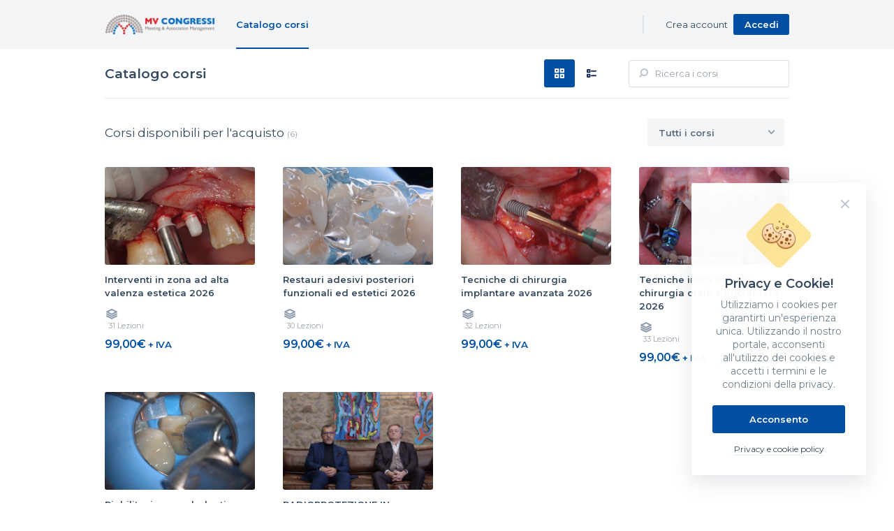

--- FILE ---
content_type: text/html; charset=UTF-8
request_url: https://formazioneclinica.com/catalogue
body_size: 122580
content:
<!DOCTYPE html> <html> <head> <title>Tootor an Exaflix srl brand - Elearning</title> <meta http-equiv="Content-Type" content="text/html; charset=utf-8"> <meta name="viewport" content="width=device-width, initial-scale=1, maximum-scale=1, user-scalable=0"> <meta http-equiv="X-UA-Compatible" content="IE=edge"> <meta name="robots" content="noindex"> <script>var lang = 'it'; </script> <script>var host = 'https://formazioneclinica.com'; </script> <script>var host_bo = 'https://formazioneclinica.com/administration'; </script> <script>var anticipa_config = {"id":54,"label":"tootor","name":"Tootor an Exaflix srl brand","is_active":1,"is_f2_server":0,"license_type":"PREMIUM","license_monthly_fee":399,"license_start_date":"2024-03-12","license_expire_date":"2025-06-01","is_rental_license":0,"assistance_priority":"LOW","storage":60,"storage_resume":"{\"agency\":\"Tootor an Exaflix srl brand\",\"agency_label\":\"tootor\",\"plan_storage\":\"60GB\",\"disk\":{\"used\":\"458.82 MB\",\"used_raw\":481107310,\"used_gb\":\"0.45\",\"paths\":{\"uploads\":{\"size\":\"178.64 MB\",\"gb\":\"0.17\",\"raw\":187320508},\"degrees\":{\"size\":\"279.98 MB\",\"gb\":\"0.27\",\"raw\":293580215},\"recordings\":{\"size\":\"0 bytes\",\"gb\":\"0.00\",\"raw\":0},\"test\":{\"size\":\"201.75 KB\",\"gb\":\"0.00\",\"raw\":206587},\"lesson_slides\":{\"size\":\"0 bytes\",\"gb\":\"0.00\",\"raw\":0},\"scorm\":{\"size\":\"0 bytes\",\"gb\":\"0.00\",\"raw\":0}}},\"aws\":{\"used\":\"0 bytes\",\"used_raw\":0,\"used_gb\":\"0.00\"},\"total\":{\"used\":\"458.82 MB\",\"used_raw\":481107310,\"used_gb\":\"0.45\"},\"empty\":\"59,55GB\",\"empty_raw\":\"59,55\"}","email":"supporto@tootor.it","phone":"3421069725","website":"https:\/\/formazioneclinica.com","vat":"10378400963","address":"Via Cusani 10","city":"Milano","country":"IT","cap":"20121","color_primary":"","domain":"formazioneclinica.com","landing_domain":"","paypal_enabled":0,"paypal":"","paypal_sandbox_client":"","paypal_sandbox_secret":"","paypal_client":"","paypal_secret":"","id_open_badge":null,"iban":"","aws_enabled":0,"aws_key":"","aws_secret_key":"","aws_server":"","aws_bucket":"","xapi_user":null,"xapi_password":null,"xapi_uuid_access":null,"link_app_ios":"","link_app_android":"","moment":null,"lang":"it","has_lang_it":1,"has_lang_en":0,"has_lang_es":0,"limit_user":8000,"limit_course":150,"openai_wallet":30,"user_guide_link":"https:\/\/guida.soluzionefad.it\/guida-utente","sso_secret":"Bdi3uOzw0Fp0GlMIV<=1>89?mrOK=A)3","settings":{"has_live":1,"has_video":1,"has_classroom":0,"has_ecommerce":1,"has_course_reviews":1,"has_marketing":1,"has_course_forum":1,"has_public_archive":0,"has_course_modules":1,"has_ecm_courses":1,"has_coordinator_users":0,"has_webinar":0,"has_classroom_check_attendance":0,"has_degrees":1,"has_teachers_bio":0,"has_landing_cms":0,"has_landing_blog":0,"has_sub_agencies":0,"has_bundle_courses":1,"has_products":0,"has_instalment_payments":0,"has_courses_dossier":0,"has_bookings_calendar":0,"has_spid_auth":0,"has_free_page":0,"has_macroarea_courses":0,"has_link_video":1,"has_slide_lessons":1,"has_otp_auth":1,"is_zoom_sdk_enabled":1,"has_lesson_medias_preview":1,"has_user_uptime_limit":0,"has_quiz_templates":1,"has_scorm":1,"has_funded_education":0,"has_feedback_students":0,"has_multiple_smtp":0,"has_open_badge":0,"has_multilanguage":0,"has_multi_access_limit":0,"has_video_user_presence":0,"has_ai_requests":1,"has_xapi_track":0,"has_massive_communications":0,"has_internal_users":0,"has_courses_device_limitations":0,"has_mailchimp_newsletter":0},"img_folder":"tootor","id_agency":1,"style_path":"tootor","is_white_label":0,"label_agency":"tootor"}; </script> <script>var img_dir_anticipa = "https:\/\/formazioneclinica.com\/public\/images\/core\/tootor\/"; </script> <script>var agency = {"id":"1","name":"Tootor srl","description":"Piattaforma elearning","description_blocks":null,"email":"supporto@tootor.it","phone":"","is_allowed_access":"1","privacy_text":"<h2>Informativa  sul trattamento dei dati personali<\/h2><p>Art. 13 e art. 14 del Regolamento Europeo Generale della protezione dei dati - 2016\/679 \"GDPR\"<\/p><p>Titolare del trattamento<\/p><p>MV Congressi, \u00e8 titolare del trattamento dei dati secondo quanto previsto dalle disposizioni normative regionali e nazionali concernenti l\u2019educazione, l\u2019istruzione, la formazione e i servizi al lavoro.<\/p><p>Finalit\u00e0 del trattamento e base giuridica<\/p><p>I suoi dati, sono trattati dal titolare nel pieno rispetto dei principi di correttezza, liceit\u00e0 del trattamento, minimizzazione, necessit\u00e0 di cui al GDPR. Le finalit\u00e0 del trattamento dei dati dell\u2019interessato posto in essere dal Titolare sono:A.\teducazione, istruzione, formazione e orientamento anche a soggetti minoriB.\tservizi al lavoro (bilancio di competenze, monitoraggio, coaching)C.\tattivit\u00e0 di selezione del personale da parte del Titolare e per conto terziD.\tattivit\u00e0 di newsletter e marketing direttoI dati personali degli interessati sono trattati sulla base dell\u2019esecuzione di un compito di interesse pubblico e in forza di contratti, normative nazionali, comunitarie, regolamenti regionali, comunali, regolamenti ministeriali, CCNL per il raggiungimento delle finalit\u00e0 di cui ai punti A), B), C). Poich\u00e9, a garanzia dell\u2019efficacia delle attivit\u00e0 di cui ai punti precedentemente citati, la piattaforma prevede la riproducibilit\u00e0 delle stesse, il consenso al trattamento \u00e8 esteso anche ai contenuti e alle immagini presenti nelle registrazioni. \u00c8 facolt\u00e0 dell\u2019interessato comparire in chiaro con la propria immagine durante le attivit\u00e0 o disabilitare la telecamera. Il consenso \u00e8 necessario per l\u2019erogazione delle attivit\u00e0 di cui ai punti A), B), C); il mancato consenso comporta l\u2019impossibilit\u00e0 di erogare i suddetti servizi. I dati comuni acquisiti per le attivit\u00e0 di cui al punto D) sono trattati esclusivamente sulla base di un consenso specifico dell\u2019interessato.<\/p><p>Tempi di conservazione<\/p><p>- fino a 10 anni successivi alla conclusione del servizio per necessit\u00e0 di archiviazione, vigilanza e controllo da parte delle autorit\u00e0 competenti salvo disposizioni specifiche in materia di Istruzione e Formazione (punti A, B,C,F)-  fino a 12 mesi successivi dalla conclusione della attivit\u00e0 svolta per le registrazioni-24 mesi con riferimento alla finalit\u00e0 di promozione e marketing (punto D)<\/p><p>Modalit\u00e0 del trattamento<\/p><p>I suoi dati sono raccolti attraverso: registrazione all\u2019area riservata della piattaforma https:\/\/formazioneclinica.com tramite mail, presso le sedi di MV Congressi. I dati raccolti, a titolo esemplificativo e non esaustivo, sono i seguenti: nome, cognome, password, data di nascita, residenza, indirizzo di posta elettronica e contatti telefonici, per i servizi al lavoro anche titolo di studio, esperienze lavorative ed eventuali ulteriori dati da Lei inseriti nel curriculum vitae e\/o forniti in sede di colloquio presso una delle filiali. I dati personali verranno trattati in forma scritta su supporto elettronico, telematico, cartaceo. Qualora necessario (quando richiesto dalla normativa ad esempio), verr\u00e0 conservata la registrazione delle lezioni in modalit\u00e0 sincrona. Le registrazioni delle attivit\u00e0 sono archiviate automaticamente in piattaforma e sul server aziendale e sono disponibili e visibili solo ai componenti della classe di appartenenza, agli operatori MV Congressi e ad eventuali organi di controllo.<\/p><p>Trasferimento dati personali a Paesi terzi<\/p><p>Il titolare non effettua trasferimenti dei dati personali a soggetti ubicati in paesi terzi.<\/p><p>Destinatari<\/p><p>Per garantire lo svolgimento del servizio di cui ai punti A), B), C) i dati raccolti sono comunicati, a seconda dei casi, a Regioni, Enti Locali, MIUR e altri Ministeri di competenza, Enti pubblici, ai Fondi Interprofessionali, alle aziende che ospitano gli studenti in stage, agli istituti scolastici e formativi, agli amministratori I.T., al consulente e al medico del lavoro, ad aziende interessate anche ad inserimenti lavorativi. I dati forniti non sono in alcun modo diffusi e possono essere comunicati o resi accessibili, esclusivamente per le finalit\u00e0 illustrate, ai Destinatari del trattamento. I dati raccolti potranno essere comunicati a enti ed autorit\u00e0 amministrative e giudiziarie in virt\u00f9 degli obblighi di legge.<\/p><p>Trattamento in forma automatizzata o in modalit\u00e0 analoghe<\/p><p>Il titolare non effettua trattamenti automatizzati o di profilazione.<\/p><p>Diritti degli interessati<\/p><p>Ai sensi degli articoli da 15 a 22 del GDPR l\u2019interessato potr\u00e0 esercitare in qualunque momento i diritti indicati in tali articoli ed in particolare il diritto di accesso ai dati, di rettifica, alla cancellazione, di opposizione, e di essere informato su trattamenti effettuati mediante processi decisionali automatizzati, compresa la profilazione.<\/p><p>Reclamo all'autorit\u00e0<\/p><p>L\u2019Interessato ha diritto di proporre reclamo all\u2019autorit\u00e0 di controllo italiana, Garante Privacy: posta elettronica certificata: protocollo@pec.gdp.it, o per Raccomandata A\/R indirizzata a: Garante per la protezione dei dati personali, Piazza di Monte Citorio, 121- 00186 Roma.<\/p>","privacy_text_blocks":"[{\"id\":\"6S6Di1R7YD\",\"type\":\"header\",\"data\":{\"text\":\"Informativa  sul trattamento dei dati personali\",\"level\":\"2\"}},{\"id\":\"syHfAZXbjm\",\"type\":\"paragraph\",\"data\":{\"text\":\"Art. 13 e art. 14 del Regolamento Europeo Generale della protezione dei dati - 2016\\\/679 \\\"GDPR\\\"\"}},{\"id\":\"KrATnrUV50\",\"type\":\"paragraph\",\"data\":{\"text\":\"Titolare del trattamento\"}},{\"id\":\"6tAHvghUEC\",\"type\":\"paragraph\",\"data\":{\"text\":\"MV Congressi, \\u00e8 titolare del trattamento dei dati secondo quanto previsto dalle disposizioni normative regionali e nazionali concernenti l\\u2019educazione, l\\u2019istruzione, la formazione e i servizi al lavoro.\"}},{\"id\":\"MEibZVHjKK\",\"type\":\"paragraph\",\"data\":{\"text\":\"Finalit\\u00e0 del trattamento e base giuridica\"}},{\"id\":\"rgWTIg7Q4v\",\"type\":\"paragraph\",\"data\":{\"text\":\"I suoi dati, sono trattati dal titolare nel pieno rispetto dei principi di correttezza, liceit\\u00e0 del trattamento, minimizzazione, necessit\\u00e0 di cui al GDPR. Le finalit\\u00e0 del trattamento dei dati dell\\u2019interessato posto in essere dal Titolare sono:A.\\teducazione, istruzione, formazione e orientamento anche a soggetti minoriB.\\tservizi al lavoro (bilancio di competenze, monitoraggio, coaching)C.\\tattivit\\u00e0 di selezione del personale da parte del Titolare e per conto terziD.\\tattivit\\u00e0 di newsletter e marketing direttoI dati personali degli interessati sono trattati sulla base dell\\u2019esecuzione di un compito di interesse pubblico e in forza di contratti, normative nazionali, comunitarie, regolamenti regionali, comunali, regolamenti ministeriali, CCNL per il raggiungimento delle finalit\\u00e0 di cui ai punti A), B), C). Poich\\u00e9, a garanzia dell\\u2019efficacia delle attivit\\u00e0 di cui ai punti precedentemente citati, la piattaforma prevede la riproducibilit\\u00e0 delle stesse, il consenso al trattamento \\u00e8 esteso anche ai contenuti e alle immagini presenti nelle registrazioni. \\u00c8 facolt\\u00e0 dell\\u2019interessato comparire in chiaro con la propria immagine durante le attivit\\u00e0 o disabilitare la telecamera. Il consenso \\u00e8 necessario per l\\u2019erogazione delle attivit\\u00e0 di cui ai punti A), B), C); il mancato consenso comporta l\\u2019impossibilit\\u00e0 di erogare i suddetti servizi. I dati comuni acquisiti per le attivit\\u00e0 di cui al punto D) sono trattati esclusivamente sulla base di un consenso specifico dell\\u2019interessato.\"}},{\"id\":\"SpEfeHkfmO\",\"type\":\"paragraph\",\"data\":{\"text\":\"Tempi di conservazione\"}},{\"id\":\"xTjymtUGzY\",\"type\":\"paragraph\",\"data\":{\"text\":\"- fino a 10 anni successivi alla conclusione del servizio per necessit\\u00e0 di archiviazione, vigilanza e controllo da parte delle autorit\\u00e0 competenti salvo disposizioni specifiche in materia di Istruzione e Formazione (punti A, B,C,F)-  fino a 12 mesi successivi dalla conclusione della attivit\\u00e0 svolta per le registrazioni-24 mesi con riferimento alla finalit\\u00e0 di promozione e marketing (punto D)\"}},{\"id\":\"7acqAlksRn\",\"type\":\"paragraph\",\"data\":{\"text\":\"Modalit\\u00e0 del trattamento\"}},{\"id\":\"aHA4GckSxt\",\"type\":\"paragraph\",\"data\":{\"text\":\"I suoi dati sono raccolti attraverso: registrazione all\\u2019area riservata della piattaforma https:\\\/\\\/formazioneclinica.com tramite mail, presso le sedi di MV Congressi. I dati raccolti, a titolo esemplificativo e non esaustivo, sono i seguenti: nome, cognome, password, data di nascita, residenza, indirizzo di posta elettronica e contatti telefonici, per i servizi al lavoro anche titolo di studio, esperienze lavorative ed eventuali ulteriori dati da Lei inseriti nel curriculum vitae e\\\/o forniti in sede di colloquio presso una delle filiali. I dati personali verranno trattati in forma scritta su supporto elettronico, telematico, cartaceo. Qualora necessario (quando richiesto dalla normativa ad esempio), verr\\u00e0 conservata la registrazione delle lezioni in modalit\\u00e0 sincrona. Le registrazioni delle attivit\\u00e0 sono archiviate automaticamente in piattaforma e sul server aziendale e sono disponibili e visibili solo ai componenti della classe di appartenenza, agli operatori MV Congressi e ad eventuali organi di controllo.\"}},{\"id\":\"0Ds-R2NdOz\",\"type\":\"paragraph\",\"data\":{\"text\":\"Trasferimento dati personali a Paesi terzi\"}},{\"id\":\"-iy4ihhbOE\",\"type\":\"paragraph\",\"data\":{\"text\":\"Il titolare non effettua trasferimenti dei dati personali a soggetti ubicati in paesi terzi.\"}},{\"id\":\"MaJKbzlK7D\",\"type\":\"paragraph\",\"data\":{\"text\":\"Destinatari\"}},{\"id\":\"aZZ96o3Goa\",\"type\":\"paragraph\",\"data\":{\"text\":\"Per garantire lo svolgimento del servizio di cui ai punti A), B), C) i dati raccolti sono comunicati, a seconda dei casi, a Regioni, Enti Locali, MIUR e altri Ministeri di competenza, Enti pubblici, ai Fondi Interprofessionali, alle aziende che ospitano gli studenti in stage, agli istituti scolastici e formativi, agli amministratori I.T., al consulente e al medico del lavoro, ad aziende interessate anche ad inserimenti lavorativi. I dati forniti non sono in alcun modo diffusi e possono essere comunicati o resi accessibili, esclusivamente per le finalit\\u00e0 illustrate, ai Destinatari del trattamento. I dati raccolti potranno essere comunicati a enti ed autorit\\u00e0 amministrative e giudiziarie in virt\\u00f9 degli obblighi di legge.\"}},{\"id\":\"SbPspafmNr\",\"type\":\"paragraph\",\"data\":{\"text\":\"Trattamento in forma automatizzata o in modalit\\u00e0 analoghe\"}},{\"id\":\"FSX-s_p5e-\",\"type\":\"paragraph\",\"data\":{\"text\":\"Il titolare non effettua trattamenti automatizzati o di profilazione.\"}},{\"id\":\"rrGCcrbHq6\",\"type\":\"paragraph\",\"data\":{\"text\":\"Diritti degli interessati\"}},{\"id\":\"ETOZogK4E4\",\"type\":\"paragraph\",\"data\":{\"text\":\"Ai sensi degli articoli da 15 a 22 del GDPR l\\u2019interessato potr\\u00e0 esercitare in qualunque momento i diritti indicati in tali articoli ed in particolare il diritto di accesso ai dati, di rettifica, alla cancellazione, di opposizione, e di essere informato su trattamenti effettuati mediante processi decisionali automatizzati, compresa la profilazione.\"}},{\"id\":\"iEix2oMdnK\",\"type\":\"paragraph\",\"data\":{\"text\":\"Reclamo all'autorit\\u00e0\"}},{\"id\":\"-zUUZFJWLt\",\"type\":\"paragraph\",\"data\":{\"text\":\"L\\u2019Interessato ha diritto di proporre reclamo all\\u2019autorit\\u00e0 di controllo italiana, Garante Privacy: posta elettronica certificata: protocollo@pec.gdp.it, o per Raccomandata A\\\/R indirizzata a: Garante per la protezione dei dati personali, Piazza di Monte Citorio, 121- 00186 Roma.\"}}]","about_page_content":null,"about_page_content_blocks":null,"about_page_ids":null,"moment":"2022-06-08 16:56:40","last_update":"2022-06-08 16:56:41","ref_id":null,"is_default":"1","phone_whatsapp":null,"whatsapp_phone":null,"address":null,"city":"Milano","province":"MI","cap":null,"platform_uptime_limit":null,"students_form_type":"FULL","free_page_content":null,"free_page_content_blocks":null,"website":"https:\/\/formazioneclinica.com","label":"tootor","link_app_ios":"https:\/\/apps.apple.com\/it\/app\/formazione-clinica\/id6745706549","link_app_android":"https:\/\/play.google.com\/store\/apps\/details?id=it.soluzionefad.formazioneClinica","min_version_app_android":"1.20.11","min_version_app_ios":"1.20.11","domain":"formazioneclinica.com","is_whitelabel":"0","is_enabled_wallet":"1","students_fiscal_code_unique":"1","is_enabled_check_fiscal_code_validity":"1","is_enabled_compression":"0","is_student_multi_access_limit":"0","usable_device_number":"2","minimum_device_lifetime":"24","is_free_page_publish":"1","is_require_change_password_on_first_access":"0","store_user_password_raw":"0","force_user_to_compile_his_registry":"1","moment_read":"08\/06\/2022","free_page_content_format":null,"settings":{"id":"1","id_agency":"1","smtp_host":"mail.soluzionefad.it","smtp_port":"465","smtp_username":"assistenza@soluzionefad.it","smtp_password":"AssistenzaS0luz10n3F4d!","smtp_connection":"SSL","agency_email_sender":"supporto@tootor.it","is_enabled_reply_to":"0","notif_new_user":"0","notif_new_course":"1","notif_course_completed":"0","notif_new_user_registered":"0","notif_course_sold":"0","notif_course_expiring":"1","user_course_review":"0","notif_reminder_live_lesson":"0","notif_degree_expiring":"0","notif_new_user_bundle":"0","notif_course_available":"0","notif_course_reminder":"0","reminder_mail_object":"","reminder_mail_text":"undefined","admin_email_recipients":"{\"recipients\":[]}","is_otp_password_required":"0"}}; </script> <script>const user = null; </script> <link href="https://fonts.googleapis.com/css?family=Nunito+Sans:400,600,700,800,900&display=swap" rel="stylesheet"> <link href="https://fonts.googleapis.com/css?family=Montserrat:100,200,300,400,600&display=swap" rel="stylesheet"> <link rel="stylesheet" href="https://formazioneclinica.com/public/css/landing/lib/plyr.css" /> <link rel="stylesheet" href="https://formazioneclinica.com/public/css/shared/lib/vue-select.css"> <link rel="shortcut icon" href="https://formazioneclinica.com/public/images/core/tootor//favicon.ico?v=4.5.29/aa344f2d95de20d9305d6a0673b048f4484c1b52
" type="image/x-icon"/> <link rel="stylesheet" type="text/css" href="https://formazioneclinica.com/public/css/shared/tootor.min.css?v=4.5.29/aa344f2d95de20d9305d6a0673b048f4484c1b52
" /> <link rel="stylesheet" type="text/css" href="https://formazioneclinica.com/public/css/landing/tootor.min.css?v=4.5.29/aa344f2d95de20d9305d6a0673b048f4484c1b52
" /> <script src="//d2wy8f7a9ursnm.cloudfront.net/v7/bugsnag.min.js"></script> <script type="module">
                import BugsnagPerformance from '//d2wy8f7a9ursnm.cloudfront.net/v1/bugsnag-performance.min.js'
                Bugsnag.start({
                    apiKey: '7d241d59c112f669bb790d1195cf1489',
                    onError: function (event) {
                        event.addMetadata('agency', agency);
                        event.addMetadata('user', user);
                    }
                })
                BugsnagPerformance.start({ apiKey: '7d241d59c112f669bb790d1195cf1489' })
            </script> </head> <body> <div class="wrap_main_content_global" id="global_page"> <div class="main_header_landing"> <div class="wrap_header_landing desktop"> <div class="left_content"> <a href="https://formazioneclinica.com" class="main_logo" > <img src="https://formazioneclinica.com/public/images/core/tootor//header/logo-color.png" > </a> <div class="main_list_content"> <div class="item_content nav selected"> <a href="https://formazioneclinica.com/catalogue" class="">Catalogo corsi</a> </div> </div> </div> <div class="right_content"> <div class="main_list_content"> <div class="item_content logout"> <a href="https://formazioneclinica.com/register" class=""> <span class="text">Crea account</span> </a> </div> <div class="item_content signup"> <a href="https://formazioneclinica.com/login" class="btn_landing primary small">
                            Accedi
                        </a> </div> </div> </div> </div> <div class="wrap_header_landing mobile"> <div class="left_content"> <div class="main_mobile_menu main_menu_js"> <div class="main_icon btn_menu_js"> <div class="icon_menu"></div> </div> <div class="main_popover_backdrop btn_menu_js"></div> <div class="main_menu_popover"> <div class="main_user_content"> <div class="main_user_photo"> <div class="main_comp_user_picture size-60"> <div class="wrap_comp_user_picture" > <span class="user_initial"></span> </div> </div> <a href="https://formazioneclinica.com/logout" class="main_logout"> <span class="icon_20_landing logout"></span> </a> </div> <div class="main_user_info"> <span class="user_name"> </span> <span class="user_job"></span> </div> </div> <div class="main_nav_content"> <a href="https://formazioneclinica.com/contatti" class="item_nav ">Contatti</a> <a href="https://formazioneclinica.com/settings" class="item_nav ">Account</a> </div> </div> </div> </div> <div class="center_content"> <a class="main_logo"> <img src="https://formazioneclinica.com/public/images/core/tootor//header/logo-color.png"> </a> </div> </div> </div> <div class="main_subheader_landing"> <div class="wrap_subheader_landing"> <div class="left_content"> <span class="title">Catalogo corsi</span> </div> <div class="right_content"> <div class="main_list_content"> <div class="item_content view_mode" id="courses_view_mode"> <a class="item_view active tooltip" title="Visualizza griglia"> <span class="icon_20_landing grid white"></span> </a> <a class="item_view tooltip" title="Visualizza elenco"> <span class="icon_20_landing list"></span> </a> </div> <div class="item_content search main_subheader_search_js"> <div class="wrap_input_landing search"> <input class="landing" placeholder="Ricerca i corsi" data-toggle="search" data-target=".item_course" /> <span class="icon_20_landing search"></span> </div> <span class="search-hidden btn_close_js"> <span class="icon_10_landing close"></span> </span> </div> </div> </div> </div> </div> <div class="main_tpl_home_landing catalogue_view"> <div class="main_section_courses courses_in_progress"> <div class="wrap_section_courses"> <div class="main_title_content"> <div class="title" style="width: 79%">
                                                            Corsi disponibili per l'acquisto
                                                        <span class="info">(6)</span> </div> <div class="select_filters"> <div class="main_select_landing"> <select class="landing" id="filter-category"> <option value="">Tutti i corsi</option> <option value="3">Estetica</option> <option value="4">Restauri posteriori</option> <option value="5">Chirurgia avanzata</option> <option value="6">Chirurgia e perio start</option> <option value="7">Endodonzia</option> <option value="8">Radioprotezione</option> </select> <span class="wrap_arrow"></span> </div> </div> </div> <div class="main_grid_content"> <div class="main_grid_courses layout-grid"> <div class="wrap_grid_courses"> <div class="item_course course_preview catalogue" data-course="12" data-coursetype="E-LEARNING"> <a href="https://formazioneclinica.com/catalogue/course/interventi-in-zona-ad-alta-valenza-estetica-copy-2026" class="main_content_course                             " > <div class="main_image " style="position:relative; background-image: url('https://formazioneclinica.com/public/uploads/tootor/image/course_media/07_05_2025_11_58_03_Interventi_in_zona_ad_alta_valenza_estetica.png'); " > </div> <div class="main_description "> <span class="title">Interventi in zona ad alta valenza estetica 2026</span> <div class="main_course_info flex flex_direction_column flex_align_start catalogue"> <span class="icon_20_landing lessons op5"></span> <span class="lessons_info"> 31 Lezioni</span> </div> <div class="pricing"> <span class="lessons_price"> <span class="price">99,00€ <small>+ IVA</small></span> </span> </div> </div> </a> <div class="search_here hidden">Interventi in zona ad alta valenza estetica 2026</div> </div> <div class="item_course course_preview catalogue" data-course="13" data-coursetype="E-LEARNING"> <a href="https://formazioneclinica.com/catalogue/course/restauri-adesivi-posteriori-funzionali-ed-estetici-copy-2026" class="main_content_course                             " > <div class="main_image " style="position:relative; background-image: url('https://formazioneclinica.com/public/uploads/tootor/image/course_media/07_05_2025_11_57_26_Restauri_adesivi_Posteriori_Funzionali_ed_Estetici.png'); " > </div> <div class="main_description "> <span class="title">Restauri adesivi posteriori funzionali ed estetici 2026</span> <div class="main_course_info flex flex_direction_column flex_align_start catalogue"> <span class="icon_20_landing lessons op5"></span> <span class="lessons_info"> 30 Lezioni</span> </div> <div class="pricing"> <span class="lessons_price"> <span class="price">99,00€ <small>+ IVA</small></span> </span> </div> </div> </a> <div class="search_here hidden">Restauri adesivi posteriori funzionali ed estetici 2026</div> </div> <div class="item_course course_preview catalogue" data-course="14" data-coursetype="E-LEARNING"> <a href="https://formazioneclinica.com/catalogue/course/tecniche-di-chirurgia-implantare-avanzata-copy-2026" class="main_content_course                             " > <div class="main_image " style="position:relative; background-image: url('https://formazioneclinica.com/public/uploads/tootor/image/course_media/07_05_2025_11_56_34_Tecniche_di_Chirurgia_Implantare_Avanzata.png'); " > </div> <div class="main_description "> <span class="title">Tecniche di chirurgia implantare avanzata 2026</span> <div class="main_course_info flex flex_direction_column flex_align_start catalogue"> <span class="icon_20_landing lessons op5"></span> <span class="lessons_info"> 32 Lezioni</span> </div> <div class="pricing"> <span class="lessons_price"> <span class="price">99,00€ <small>+ IVA</small></span> </span> </div> </div> </a> <div class="search_here hidden">Tecniche di chirurgia implantare avanzata 2026</div> </div> <div class="item_course course_preview catalogue" data-course="15" data-coursetype="E-LEARNING"> <a href="https://formazioneclinica.com/catalogue/course/tecniche-innovative-in-chirurgia-orale-e-implantare-copy-2026" class="main_content_course                             " > <div class="main_image " style="position:relative; background-image: url('https://formazioneclinica.com/public/uploads/tootor/image/course_media/07_05_2025_11_55_46_Tecniche_innovative_in_chirurgia_orale_e_implantare.png'); " > </div> <div class="main_description "> <span class="title">Tecniche innovative in chirurgia orale e implantare 2026</span> <div class="main_course_info flex flex_direction_column flex_align_start catalogue"> <span class="icon_20_landing lessons op5"></span> <span class="lessons_info"> 33 Lezioni</span> </div> <div class="pricing"> <span class="lessons_price"> <span class="price">99,00€ <small>+ IVA</small></span> </span> </div> </div> </a> <div class="search_here hidden">Tecniche innovative in chirurgia orale e implantare 2026</div> </div> <div class="item_course course_preview catalogue" data-course="16" data-coursetype="E-LEARNING"> <a href="https://formazioneclinica.com/catalogue/course/riabilitazione-endodontica-trattamenti-complessi-e-ritrattamenti-copy-2026" class="main_content_course                             " > <div class="main_image " style="position:relative; background-image: url('https://formazioneclinica.com/public/uploads/tootor/image/course_media/07_05_2025_11_54_41_Riabilitazione_endodontica.png'); " > </div> <div class="main_description "> <span class="title">Riabilitazione endodontica: trattamenti complessi e ritrattamenti 2026</span> <div class="main_course_info flex flex_direction_column flex_align_start catalogue"> <span class="icon_20_landing lessons op5"></span> <span class="lessons_info"> 37 Lezioni</span> </div> <div class="pricing"> <span class="lessons_price"> <span class="price">99,00€ <small>+ IVA</small></span> </span> </div> </div> </a> <div class="search_here hidden">Riabilitazione endodontica: trattamenti complessi e ritrattamenti 2026</div> </div> <div class="item_course course_preview catalogue" data-course="18" data-coursetype="E-LEARNING"> <a href="https://formazioneclinica.com/catalogue/course/radioprotezione-in-odontoiatria-formazione-ed-informazione-del-decreto-d-lgs-101-2020" class="main_content_course                             " > <div class="main_image " style="position:relative; background-image: url('https://formazioneclinica.com/public/uploads/tootor/image/course_media/07_01_2026_15_54_31_Screenshot_2026_01_07_155403.png'); " > </div> <div class="main_description "> <span class="title">RADIOPROTEZIONE IN ODONTOIATRIA. FORMAZIONE ED INFORMAZIONE DEL  DECRETO D'LGS 101/2020</span> <div class="main_course_info flex flex_direction_column flex_align_start catalogue"> <span class="icon_20_landing lessons op5"></span> <span class="lessons_info"> 2 Lezioni</span> </div> <div class="pricing"> <span class="lessons_price"> <span class="price">99,00€ <small>+ IVA</small></span> </span> </div> </div> </a> <div class="search_here hidden">RADIOPROTEZIONE IN ODONTOIATRIA. FORMAZIONE ED INFORMAZIONE DEL  DECRETO D'LGS 101/2020</div> </div> </div> </div> </div> </div> </div> </div> <div class="main_footer_landing"> <div class="wrap_footer_landing"> <div class="left_content"> <div class="main_credits"> <span class="item_content company_info"> <span class="company">Tootor an Exaflix srl brand ©</span> <span class="text">Tutti i diritti riservati</span> </span> <a href="https://formazioneclinica.com/privacy" class="item_content credits">Privacy</a> <a href="https://formazioneclinica.com/contatti" class="item_content credits">Contatti</a> <span class="item_content fad_info">Soluzione FAD by <a href="https://www.soluzionefad.it" target="_blank" >Soluzione FAD s.r.l.</a></span> </div> </div> <div class="right_content"> </div> </div> </div> <div class="main_alert" id="toast"> <div class="wrap_alert"> <p></p> <span class="icon_20_compo"></span> <a id="close_toast" class="btn"></a> </div> </div> <div class="main_modal system_popup" id="credits_popup"> <div class="wrap_modal"> <div class="content_modal"> <div class="main_popup_landing m350 credits_popup"> <div class="main_content_popup"> <img src="https://formazioneclinica.com/public/images/landing/popup/logo-brainin.svg" alt="Brainin" class="logo"> </div> <div class="main_footer_popup"> <div class="wrap_footer_content"> <div class="right"> <a href="https://www.brainin.it/" class="close-modal" target="_blank">Soluzioni in cloud su misura <span class="icon_10_landing arrow arrow_right"></span></a> </div> </div> </div> </div> </div> </div> </div> <div id="cookies_popup" class="main_cookie hidden"> <a id="cookie_close" class="icon_20_landing close"></a> <span class="icon_50_landing cookie"></span> <article>Privacy e Cookie!</article> <p>Utilizziamo i cookies per garantirti un'esperienza unica. Utilizzando il nostro portale, acconsenti all'utilizzo dei cookies e accetti i termini e le condizioni della privacy.</p> <a id="cookie_confirm" class="btn_landing primary">Acconsento</a> <span class="or"><a href="https://formazioneclinica.com/privacy">Privacy e cookie policy</a></span> </div> <script type="text/x-template" id="vue-confirm-popup-component">
	<div class="main_modal system_popup" :id="id">
		<div class="wrap_modal">
			<div class="content_modal">

				
				
				

				<div class="main_confirm_detection" :style="[ !!modal_width ? { 'max-width': modal_width + 'px' } : { } ]">

					
					<a class="ico_close close-modal" v-if="!no_btn_close"></a>

					
					<span :class="icon" v-if="!no_icon"></span>


                    <div class="main_desc">
                        
                        
                        <p class="title_alert" v-if="title">{{ title }}</p>
    
                        
                        <p class="description_alert" v-html="description"></p>
                    </div>

					<div class="footer" v-if="!no_cta">

                        <div class="main_btn">
                            <a class="close-modal" :class="layout_canc">Annulla</a>
                        </div>

                        <div class="main_btn">
                            <a class="confirm-modal" :class="layout_submit" @click="confirmAction()">
                                {{ submit_text }}
                            </a>
                        </div>
					</div>
				</div>
			</div>
		</div>
	</div>
</script><script type="text/x-template" id="vue-message-popup-component">
    <div class="main_modal system_popup" :id="id">
        <div class="wrap_modal">
            <div class="content_modal">

                
                
                

                <div class="main_confirm_detection" :style="[ !!modal_width ? { 'max-width': modal_width + 'px' } : { } ]">

                    
                    <a class="ico_close close-modal" v-if="!no_btn_close"></a>

                    
                    <span :class="icon" v-if="!no_icon"></span>


                    <div class="main_desc">

                        
                        <p class="title_alert" v-if="title">{{ title }}</p>

                        
                        <p class="description_alert" v-html="description"></p>
                    </div>

                    <div class="footer" v-if="!no_cta">

                        <div class="main_btn">
                            <a class="confirm-modal" :class="layout_submit" @click="confirmAction()">
                                {{ submit_text }}
                            </a>
                        </div>
                    </div>
                </div>
            </div>
        </div>
    </div>
</script> </div> </body> <script src="https://formazioneclinica.com/public/js/shared/lib/jquery/jquery.min.js"></script> <script src="https://formazioneclinica.com/public/js/shared/lib/jquery/jquery-ui.min.js"></script> <script src="https://formazioneclinica.com/public/js/shared/lib/jquery/jquery.tooltipster.min.js"></script> <script src="https://formazioneclinica.com/public/js/shared/lib/tabs/tabs.js"></script> <script src="https://formazioneclinica.com/public/js/shared/lib/jquery/jquery.ui.widget.js"></script> <script src="https://formazioneclinica.com/public/js/shared/lib/jquery/jquery.iframe-transport.js"></script> <script src="https://formazioneclinica.com/public/js/shared/lib/jquery/jquery.fileupload.js"></script> <script src="https://formazioneclinica.com/public/js/shared/lib/bind.min.js"></script> <script src="https://formazioneclinica.com/public/js/shared/plugins/brainin/brainin.input.autocomplete.min.js?v=4.5.29/aa344f2d95de20d9305d6a0673b048f4484c1b52
"></script> <script src="https://formazioneclinica.com/public/js/shared/plugins/brainin/brainin.wysiwyg.min.js?v=4.5.29/aa344f2d95de20d9305d6a0673b048f4484c1b52
"></script> <script src="https://formazioneclinica.com/public/js/shared/lib/jquery/jquery.base64.min.js"></script> <script src="https://formazioneclinica.com/public/js/shared/lib/moment.min.js"></script><script>$(function(){moment.locale("it");});</script> <script src="https://formazioneclinica.com/public/js/shared/core.min.js?v=4.5.29/aa344f2d95de20d9305d6a0673b048f4484c1b52
"></script> <script src="https://formazioneclinica.com/public/js/shared/helper.min.js?v=4.5.29/aa344f2d95de20d9305d6a0673b048f4484c1b52
"></script> <script src="https://formazioneclinica.com/public/js/shared/animation.min.js?v=4.5.29/aa344f2d95de20d9305d6a0673b048f4484c1b52
"></script> <script src="https://formazioneclinica.com/public/js/shared/form-validate.min.js?v=4.5.29/aa344f2d95de20d9305d6a0673b048f4484c1b52
"></script> <script src="https://formazioneclinica.com/public/js/shared/lib/axios/axios.min.js" integrity="sha512-bZS47S7sPOxkjU/4Bt0zrhEtWx0y0CRkhEp8IckzK+ltifIIE9EMIMTuT/mEzoIMewUINruDBIR/jJnbguonqQ==" crossorigin="anonymous" referrerpolicy="no-referrer"></script> <script src="https://formazioneclinica.com/public/js/shared/lib/jquery/jquery.ba-throttle-debounce.min.js" crossorigin="anonymous" referrerpolicy="no-referrer"></script> <script src="https://formazioneclinica.com/public/js/shared/lib/pdf_object.min.js"></script> <script src="https://formazioneclinica.com/public/js/shared/lib/pako.min.js"></script> <script src="https://formazioneclinica.com/public/js/shared/lib/vue/vue.min.js"></script> <script src="https://formazioneclinica.com/public/js/shared/lib/chart/chartjs.min.js"></script> <script src="https://formazioneclinica.com/public/js/shared/lib/chart/plugin_stacked.min.js"></script> <script src="https://formazioneclinica.com/public/js/shared/app/popup/confirm.component.min.js?v=4.5.29/aa344f2d95de20d9305d6a0673b048f4484c1b52
"></script> <script src="https://formazioneclinica.com/public/js/shared/app/popup/message.component.min.js?v=4.5.29/aa344f2d95de20d9305d6a0673b048f4484c1b52
"></script> <script src="https://formazioneclinica.com/public/js/shared/lib/vue/resource.min.js"></script> <script src="https://formazioneclinica.com/public/js/shared/lib/vue/vuelidate.min.js"></script> <script src="https://formazioneclinica.com/public/js/shared/lib/vue/validators.min.js"></script> <script src="https://formazioneclinica.com/public/js/shared/lib/vue/vue-select.min.js"></script> <script src="https://formazioneclinica.com/public/js/shared/vue_config.min.js?v=4.5.29/aa344f2d95de20d9305d6a0673b048f4484c1b52
"></script> <script src="https://formazioneclinica.com/public/js/shared/common.min.js?v=4.5.29/aa344f2d95de20d9305d6a0673b048f4484c1b52
"></script> <script src="https://formazioneclinica.com/public/js/shared/lib/sortable.min.js"></script> <script src="https://formazioneclinica.com/public/js/shared/lib/vue/vue_draggable.min.js"></script> <script>const texts = JSON.parse(atob(`[base64]/[base64]/[base64]/[base64]/[base64]/[base64]/[base64]/[base64]/[base64]/[base64]/[base64]/[base64]/[base64]`));</script> <script src="https://formazioneclinica.com/public/js/shared/app/common.app.min.js?v=4.5.29/aa344f2d95de20d9305d6a0673b048f4484c1b52
"></script> <script src="https://formazioneclinica.com/public/js/landing/common.min.js?v=4.5.29/aa344f2d95de20d9305d6a0673b048f4484c1b52
"></script> <script src="https://formazioneclinica.com/public/js/landing/messages.min.js?v=4.5.29/aa344f2d95de20d9305d6a0673b048f4484c1b52
"></script> <script src="https://formazioneclinica.com/public/js/shared/lib/editorjs/editorjs.min.js"></script> <script src="https://formazioneclinica.com/public/js/shared/lib/editorjs/editorjs.header.min.js"></script> <script src="https://formazioneclinica.com/public/js/shared/lib/editorjs/editorjs.image.min.js"></script> <script src="https://formazioneclinica.com/public/js/shared/lib/editorjs/editorjs.list.min.js"></script> <script src="https://formazioneclinica.com/public/js/shared/lib/editorjs/editorjs.underline.min.js"></script> <script src="https://formazioneclinica.com/public/js/shared/lib/editorjs/editorjs.simple-image.min.js"></script> <script src="https://formazioneclinica.com/public/js/shared/lib/editorjs/editorjs.text-alignment.min.js"></script> <script src="https://formazioneclinica.com/public/js/shared/lib/editorjs/editorjs.paragraph.min.js"></script> <script src="https://formazioneclinica.com/public/js/shared/lib/editorjs/editorjs.quote.min.js"></script> <script src="https://formazioneclinica.com/public/js/core/helper.min.js?v=4.5.29/aa344f2d95de20d9305d6a0673b048f4484c1b52
"></script> <script src="https://formazioneclinica.com/public/js/landing/catalogue.min.js?v=4.5.29/aa344f2d95de20d9305d6a0673b048f4484c1b52
"></script> <script async src="https://www.googletagmanager.com/gtag/js?id=G-1VCYV133R8"></script> <script>
      window.dataLayer = window.dataLayer || [];
      function gtag(){dataLayer.push(arguments);}
      gtag('js', new Date());

      gtag('config', 'G-1VCYV133R8');
    </script> </html> <div class="connection_lost hidden"> <div class="title">Ci sono problemi con la connessione a internet. <br> Verifica le tue impostazioni e riprova.</div> </div>

--- FILE ---
content_type: text/css
request_url: https://formazioneclinica.com/public/css/shared/tootor.min.css?v=4.5.29/aa344f2d95de20d9305d6a0673b048f4484c1b52
body_size: 269
content:
.icon_40_stars{display:inline-block;width:40px;height:40px;position:relative;background:url(../../images/landing/tpl/icons/icon-40-star.png) no-repeat;background-size:40px!important}.icon_40_stars.reviews{width:20px;height:20px;background-size:20px!important}.icon_40_stars.reviews.empty{background-position:0 0}.icon_40_stars.reviews.star{background-position:0 -20px}.icon_50_whatsapp{display:inline-block;width:55px;height:55px;position:relative;background:url(../../images/icons/icon-50-wa.png) no-repeat;background-size:55px!important}.whatsapp_support_btn{position:fixed;left:20px;bottom:20px;z-index:5}

--- FILE ---
content_type: text/css
request_url: https://formazioneclinica.com/public/css/landing/tootor.min.css?v=4.5.29/aa344f2d95de20d9305d6a0673b048f4484c1b52
body_size: 52608
content:
.cursor_pointer,a{cursor:pointer}[v-cloak]{display:none}.wrap_main_content_global{min-height:100vh}.h0px{height:0!important}.w0px{width:0!important}.h0{height:0%!important}.w0{width:0%!important}.cube0px{height:0!important;width:0!important}.cube0{height:0%!important;width:0%!important}.gap0px{gap:0!important}.h1px{height:1px!important}.w1px{width:1px!important}.h1{height:1%!important}.w1{width:1%!important}.cube1px{height:1px!important;width:1px!important}.cube1{height:1%!important;width:1%!important}.gap1px{gap:1px!important}.h2px{height:2px!important}.w2px{width:2px!important}.h2{height:2%!important}.w2{width:2%!important}.cube2px{height:2px!important;width:2px!important}.cube2{height:2%!important;width:2%!important}.gap2px{gap:2px!important}.h3px{height:3px!important}.w3px{width:3px!important}.h3{height:3%!important}.w3{width:3%!important}.cube3px{height:3px!important;width:3px!important}.cube3{height:3%!important;width:3%!important}.gap3px{gap:3px!important}.h4px{height:4px!important}.w4px{width:4px!important}.h4{height:4%!important}.w4{width:4%!important}.cube4px{height:4px!important;width:4px!important}.cube4{height:4%!important;width:4%!important}.gap4px{gap:4px!important}.h5px{height:5px!important}.w5px{width:5px!important}.h5{height:5%!important}.w5{width:5%!important}.cube5px{height:5px!important;width:5px!important}.cube5{height:5%!important;width:5%!important}.gap5px{gap:5px!important}.h6px{height:6px!important}.w6px{width:6px!important}.h6{height:6%!important}.w6{width:6%!important}.cube6px{height:6px!important;width:6px!important}.cube6{height:6%!important;width:6%!important}.gap6px{gap:6px!important}.h7px{height:7px!important}.w7px{width:7px!important}.h7{height:7%!important}.w7{width:7%!important}.cube7px{height:7px!important;width:7px!important}.cube7{height:7%!important;width:7%!important}.gap7px{gap:7px!important}.h8px{height:8px!important}.w8px{width:8px!important}.h8{height:8%!important}.w8{width:8%!important}.cube8px{height:8px!important;width:8px!important}.cube8{height:8%!important;width:8%!important}.gap8px{gap:8px!important}.h9px{height:9px!important}.w9px{width:9px!important}.h9{height:9%!important}.w9{width:9%!important}.cube9px{height:9px!important;width:9px!important}.cube9{height:9%!important;width:9%!important}.gap9px{gap:9px!important}.h10px{height:10px!important}.w10px{width:10px!important}.h10{height:10%!important}.w10{width:10%!important}.cube10px{height:10px!important;width:10px!important}.cube10{height:10%!important;width:10%!important}.gap10px{gap:10px!important}.h11px{height:11px!important}.w11px{width:11px!important}.h11{height:11%!important}.w11{width:11%!important}.cube11px{height:11px!important;width:11px!important}.cube11{height:11%!important;width:11%!important}.gap11px{gap:11px!important}.h12px{height:12px!important}.w12px{width:12px!important}.h12{height:12%!important}.w12{width:12%!important}.cube12px{height:12px!important;width:12px!important}.cube12{height:12%!important;width:12%!important}.gap12px{gap:12px!important}.h13px{height:13px!important}.w13px{width:13px!important}.h13{height:13%!important}.w13{width:13%!important}.cube13px{height:13px!important;width:13px!important}.cube13{height:13%!important;width:13%!important}.gap13px{gap:13px!important}.h14px{height:14px!important}.w14px{width:14px!important}.h14{height:14%!important}.w14{width:14%!important}.cube14px{height:14px!important;width:14px!important}.cube14{height:14%!important;width:14%!important}.gap14px{gap:14px!important}.h15px{height:15px!important}.w15px{width:15px!important}.h15{height:15%!important}.w15{width:15%!important}.cube15px{height:15px!important;width:15px!important}.cube15{height:15%!important;width:15%!important}.gap15px{gap:15px!important}.h16px{height:16px!important}.w16px{width:16px!important}.h16{height:16%!important}.w16{width:16%!important}.cube16px{height:16px!important;width:16px!important}.cube16{height:16%!important;width:16%!important}.gap16px{gap:16px!important}.h17px{height:17px!important}.w17px{width:17px!important}.h17{height:17%!important}.w17{width:17%!important}.cube17px{height:17px!important;width:17px!important}.cube17{height:17%!important;width:17%!important}.gap17px{gap:17px!important}.h18px{height:18px!important}.w18px{width:18px!important}.h18{height:18%!important}.w18{width:18%!important}.cube18px{height:18px!important;width:18px!important}.cube18{height:18%!important;width:18%!important}.gap18px{gap:18px!important}.h19px{height:19px!important}.w19px{width:19px!important}.h19{height:19%!important}.w19{width:19%!important}.cube19px{height:19px!important;width:19px!important}.cube19{height:19%!important;width:19%!important}.gap19px{gap:19px!important}.h20px{height:20px!important}.w20px{width:20px!important}.h20{height:20%!important}.w20{width:20%!important}.cube20px{height:20px!important;width:20px!important}.cube20{height:20%!important;width:20%!important}.gap20px{gap:20px!important}.h21px{height:21px!important}.w21px{width:21px!important}.h21{height:21%!important}.w21{width:21%!important}.cube21px{height:21px!important;width:21px!important}.cube21{height:21%!important;width:21%!important}.gap21px{gap:21px!important}.h22px{height:22px!important}.w22px{width:22px!important}.h22{height:22%!important}.w22{width:22%!important}.cube22px{height:22px!important;width:22px!important}.cube22{height:22%!important;width:22%!important}.gap22px{gap:22px!important}.h23px{height:23px!important}.w23px{width:23px!important}.h23{height:23%!important}.w23{width:23%!important}.cube23px{height:23px!important;width:23px!important}.cube23{height:23%!important;width:23%!important}.gap23px{gap:23px!important}.h24px{height:24px!important}.w24px{width:24px!important}.h24{height:24%!important}.w24{width:24%!important}.cube24px{height:24px!important;width:24px!important}.cube24{height:24%!important;width:24%!important}.gap24px{gap:24px!important}.h25px{height:25px!important}.w25px{width:25px!important}.h25{height:25%!important}.w25{width:25%!important}.cube25px{height:25px!important;width:25px!important}.cube25{height:25%!important;width:25%!important}.gap25px{gap:25px!important}.h26px{height:26px!important}.w26px{width:26px!important}.h26{height:26%!important}.w26{width:26%!important}.cube26px{height:26px!important;width:26px!important}.cube26{height:26%!important;width:26%!important}.gap26px{gap:26px!important}.h27px{height:27px!important}.w27px{width:27px!important}.h27{height:27%!important}.w27{width:27%!important}.cube27px{height:27px!important;width:27px!important}.cube27{height:27%!important;width:27%!important}.gap27px{gap:27px!important}.h28px{height:28px!important}.w28px{width:28px!important}.h28{height:28%!important}.w28{width:28%!important}.cube28px{height:28px!important;width:28px!important}.cube28{height:28%!important;width:28%!important}.gap28px{gap:28px!important}.h29px{height:29px!important}.w29px{width:29px!important}.h29{height:29%!important}.w29{width:29%!important}.cube29px{height:29px!important;width:29px!important}.cube29{height:29%!important;width:29%!important}.gap29px{gap:29px!important}.h30px{height:30px!important}.w30px{width:30px!important}.h30{height:30%!important}.w30{width:30%!important}.cube30px{height:30px!important;width:30px!important}.cube30{height:30%!important;width:30%!important}.gap30px{gap:30px!important}.h31px{height:31px!important}.w31px{width:31px!important}.h31{height:31%!important}.w31{width:31%!important}.cube31px{height:31px!important;width:31px!important}.cube31{height:31%!important;width:31%!important}.gap31px{gap:31px!important}.h32px{height:32px!important}.w32px{width:32px!important}.h32{height:32%!important}.w32{width:32%!important}.cube32px{height:32px!important;width:32px!important}.cube32{height:32%!important;width:32%!important}.gap32px{gap:32px!important}.h33px{height:33px!important}.w33px{width:33px!important}.h33{height:33%!important}.w33{width:33%!important}.cube33px{height:33px!important;width:33px!important}.cube33{height:33%!important;width:33%!important}.gap33px{gap:33px!important}.h34px{height:34px!important}.w34px{width:34px!important}.h34{height:34%!important}.w34{width:34%!important}.cube34px{height:34px!important;width:34px!important}.cube34{height:34%!important;width:34%!important}.gap34px{gap:34px!important}.h35px{height:35px!important}.w35px{width:35px!important}.h35{height:35%!important}.w35{width:35%!important}.cube35px{height:35px!important;width:35px!important}.cube35{height:35%!important;width:35%!important}.gap35px{gap:35px!important}.h36px{height:36px!important}.w36px{width:36px!important}.h36{height:36%!important}.w36{width:36%!important}.cube36px{height:36px!important;width:36px!important}.cube36{height:36%!important;width:36%!important}.gap36px{gap:36px!important}.h37px{height:37px!important}.w37px{width:37px!important}.h37{height:37%!important}.w37{width:37%!important}.cube37px{height:37px!important;width:37px!important}.cube37{height:37%!important;width:37%!important}.gap37px{gap:37px!important}.h38px{height:38px!important}.w38px{width:38px!important}.h38{height:38%!important}.w38{width:38%!important}.cube38px{height:38px!important;width:38px!important}.cube38{height:38%!important;width:38%!important}.gap38px{gap:38px!important}.h39px{height:39px!important}.w39px{width:39px!important}.h39{height:39%!important}.w39{width:39%!important}.cube39px{height:39px!important;width:39px!important}.cube39{height:39%!important;width:39%!important}.gap39px{gap:39px!important}.h40px{height:40px!important}.w40px{width:40px!important}.h40{height:40%!important}.w40{width:40%!important}.cube40px{height:40px!important;width:40px!important}.cube40{height:40%!important;width:40%!important}.gap40px{gap:40px!important}.h41px{height:41px!important}.w41px{width:41px!important}.h41{height:41%!important}.w41{width:41%!important}.cube41px{height:41px!important;width:41px!important}.cube41{height:41%!important;width:41%!important}.gap41px{gap:41px!important}.h42px{height:42px!important}.w42px{width:42px!important}.h42{height:42%!important}.w42{width:42%!important}.cube42px{height:42px!important;width:42px!important}.cube42{height:42%!important;width:42%!important}.gap42px{gap:42px!important}.h43px{height:43px!important}.w43px{width:43px!important}.h43{height:43%!important}.w43{width:43%!important}.cube43px{height:43px!important;width:43px!important}.cube43{height:43%!important;width:43%!important}.gap43px{gap:43px!important}.h44px{height:44px!important}.w44px{width:44px!important}.h44{height:44%!important}.w44{width:44%!important}.cube44px{height:44px!important;width:44px!important}.cube44{height:44%!important;width:44%!important}.gap44px{gap:44px!important}.h45px{height:45px!important}.w45px{width:45px!important}.h45{height:45%!important}.w45{width:45%!important}.cube45px{height:45px!important;width:45px!important}.cube45{height:45%!important;width:45%!important}.gap45px{gap:45px!important}.h46px{height:46px!important}.w46px{width:46px!important}.h46{height:46%!important}.w46{width:46%!important}.cube46px{height:46px!important;width:46px!important}.cube46{height:46%!important;width:46%!important}.gap46px{gap:46px!important}.h47px{height:47px!important}.w47px{width:47px!important}.h47{height:47%!important}.w47{width:47%!important}.cube47px{height:47px!important;width:47px!important}.cube47{height:47%!important;width:47%!important}.gap47px{gap:47px!important}.h48px{height:48px!important}.w48px{width:48px!important}.h48{height:48%!important}.w48{width:48%!important}.cube48px{height:48px!important;width:48px!important}.cube48{height:48%!important;width:48%!important}.gap48px{gap:48px!important}.h49px{height:49px!important}.w49px{width:49px!important}.h49{height:49%!important}.w49{width:49%!important}.cube49px{height:49px!important;width:49px!important}.cube49{height:49%!important;width:49%!important}.gap49px{gap:49px!important}.h50px{height:50px!important}.w50px{width:50px!important}.h50{height:50%!important}.w50{width:50%!important}.cube50px{height:50px!important;width:50px!important}.cube50{height:50%!important;width:50%!important}.gap50px{gap:50px!important}.h51px{height:51px!important}.w51px{width:51px!important}.h51{height:51%!important}.w51{width:51%!important}.cube51px{height:51px!important;width:51px!important}.cube51{height:51%!important;width:51%!important}.gap51px{gap:51px!important}.h52px{height:52px!important}.w52px{width:52px!important}.h52{height:52%!important}.w52{width:52%!important}.cube52px{height:52px!important;width:52px!important}.cube52{height:52%!important;width:52%!important}.gap52px{gap:52px!important}.h53px{height:53px!important}.w53px{width:53px!important}.h53{height:53%!important}.w53{width:53%!important}.cube53px{height:53px!important;width:53px!important}.cube53{height:53%!important;width:53%!important}.gap53px{gap:53px!important}.h54px{height:54px!important}.w54px{width:54px!important}.h54{height:54%!important}.w54{width:54%!important}.cube54px{height:54px!important;width:54px!important}.cube54{height:54%!important;width:54%!important}.gap54px{gap:54px!important}.h55px{height:55px!important}.w55px{width:55px!important}.h55{height:55%!important}.w55{width:55%!important}.cube55px{height:55px!important;width:55px!important}.cube55{height:55%!important;width:55%!important}.gap55px{gap:55px!important}.h56px{height:56px!important}.w56px{width:56px!important}.h56{height:56%!important}.w56{width:56%!important}.cube56px{height:56px!important;width:56px!important}.cube56{height:56%!important;width:56%!important}.gap56px{gap:56px!important}.h57px{height:57px!important}.w57px{width:57px!important}.h57{height:57%!important}.w57{width:57%!important}.cube57px{height:57px!important;width:57px!important}.cube57{height:57%!important;width:57%!important}.gap57px{gap:57px!important}.h58px{height:58px!important}.w58px{width:58px!important}.h58{height:58%!important}.w58{width:58%!important}.cube58px{height:58px!important;width:58px!important}.cube58{height:58%!important;width:58%!important}.gap58px{gap:58px!important}.h59px{height:59px!important}.w59px{width:59px!important}.h59{height:59%!important}.w59{width:59%!important}.cube59px{height:59px!important;width:59px!important}.cube59{height:59%!important;width:59%!important}.gap59px{gap:59px!important}.h60px{height:60px!important}.w60px{width:60px!important}.h60{height:60%!important}.w60{width:60%!important}.cube60px{height:60px!important;width:60px!important}.cube60{height:60%!important;width:60%!important}.gap60px{gap:60px!important}.h61px{height:61px!important}.w61px{width:61px!important}.h61{height:61%!important}.w61{width:61%!important}.cube61px{height:61px!important;width:61px!important}.cube61{height:61%!important;width:61%!important}.gap61px{gap:61px!important}.h62px{height:62px!important}.w62px{width:62px!important}.h62{height:62%!important}.w62{width:62%!important}.cube62px{height:62px!important;width:62px!important}.cube62{height:62%!important;width:62%!important}.gap62px{gap:62px!important}.h63px{height:63px!important}.w63px{width:63px!important}.h63{height:63%!important}.w63{width:63%!important}.cube63px{height:63px!important;width:63px!important}.cube63{height:63%!important;width:63%!important}.gap63px{gap:63px!important}.h64px{height:64px!important}.w64px{width:64px!important}.h64{height:64%!important}.w64{width:64%!important}.cube64px{height:64px!important;width:64px!important}.cube64{height:64%!important;width:64%!important}.gap64px{gap:64px!important}.h65px{height:65px!important}.w65px{width:65px!important}.h65{height:65%!important}.w65{width:65%!important}.cube65px{height:65px!important;width:65px!important}.cube65{height:65%!important;width:65%!important}.gap65px{gap:65px!important}.h66px{height:66px!important}.w66px{width:66px!important}.h66{height:66%!important}.w66{width:66%!important}.cube66px{height:66px!important;width:66px!important}.cube66{height:66%!important;width:66%!important}.gap66px{gap:66px!important}.h67px{height:67px!important}.w67px{width:67px!important}.h67{height:67%!important}.w67{width:67%!important}.cube67px{height:67px!important;width:67px!important}.cube67{height:67%!important;width:67%!important}.gap67px{gap:67px!important}.h68px{height:68px!important}.w68px{width:68px!important}.h68{height:68%!important}.w68{width:68%!important}.cube68px{height:68px!important;width:68px!important}.cube68{height:68%!important;width:68%!important}.gap68px{gap:68px!important}.h69px{height:69px!important}.w69px{width:69px!important}.h69{height:69%!important}.w69{width:69%!important}.cube69px{height:69px!important;width:69px!important}.cube69{height:69%!important;width:69%!important}.gap69px{gap:69px!important}.h70px{height:70px!important}.w70px{width:70px!important}.h70{height:70%!important}.w70{width:70%!important}.cube70px{height:70px!important;width:70px!important}.cube70{height:70%!important;width:70%!important}.gap70px{gap:70px!important}.h71px{height:71px!important}.w71px{width:71px!important}.h71{height:71%!important}.w71{width:71%!important}.cube71px{height:71px!important;width:71px!important}.cube71{height:71%!important;width:71%!important}.gap71px{gap:71px!important}.h72px{height:72px!important}.w72px{width:72px!important}.h72{height:72%!important}.w72{width:72%!important}.cube72px{height:72px!important;width:72px!important}.cube72{height:72%!important;width:72%!important}.gap72px{gap:72px!important}.h73px{height:73px!important}.w73px{width:73px!important}.h73{height:73%!important}.w73{width:73%!important}.cube73px{height:73px!important;width:73px!important}.cube73{height:73%!important;width:73%!important}.gap73px{gap:73px!important}.h74px{height:74px!important}.w74px{width:74px!important}.h74{height:74%!important}.w74{width:74%!important}.cube74px{height:74px!important;width:74px!important}.cube74{height:74%!important;width:74%!important}.gap74px{gap:74px!important}.h75px{height:75px!important}.w75px{width:75px!important}.h75{height:75%!important}.w75{width:75%!important}.cube75px{height:75px!important;width:75px!important}.cube75{height:75%!important;width:75%!important}.gap75px{gap:75px!important}.h76px{height:76px!important}.w76px{width:76px!important}.h76{height:76%!important}.w76{width:76%!important}.cube76px{height:76px!important;width:76px!important}.cube76{height:76%!important;width:76%!important}.gap76px{gap:76px!important}.h77px{height:77px!important}.w77px{width:77px!important}.h77{height:77%!important}.w77{width:77%!important}.cube77px{height:77px!important;width:77px!important}.cube77{height:77%!important;width:77%!important}.gap77px{gap:77px!important}.h78px{height:78px!important}.w78px{width:78px!important}.h78{height:78%!important}.w78{width:78%!important}.cube78px{height:78px!important;width:78px!important}.cube78{height:78%!important;width:78%!important}.gap78px{gap:78px!important}.h79px{height:79px!important}.w79px{width:79px!important}.h79{height:79%!important}.w79{width:79%!important}.cube79px{height:79px!important;width:79px!important}.cube79{height:79%!important;width:79%!important}.gap79px{gap:79px!important}.h80px{height:80px!important}.w80px{width:80px!important}.h80{height:80%!important}.w80{width:80%!important}.cube80px{height:80px!important;width:80px!important}.cube80{height:80%!important;width:80%!important}.gap80px{gap:80px!important}.h81px{height:81px!important}.w81px{width:81px!important}.h81{height:81%!important}.w81{width:81%!important}.cube81px{height:81px!important;width:81px!important}.cube81{height:81%!important;width:81%!important}.gap81px{gap:81px!important}.h82px{height:82px!important}.w82px{width:82px!important}.h82{height:82%!important}.w82{width:82%!important}.cube82px{height:82px!important;width:82px!important}.cube82{height:82%!important;width:82%!important}.gap82px{gap:82px!important}.h83px{height:83px!important}.w83px{width:83px!important}.h83{height:83%!important}.w83{width:83%!important}.cube83px{height:83px!important;width:83px!important}.cube83{height:83%!important;width:83%!important}.gap83px{gap:83px!important}.h84px{height:84px!important}.w84px{width:84px!important}.h84{height:84%!important}.w84{width:84%!important}.cube84px{height:84px!important;width:84px!important}.cube84{height:84%!important;width:84%!important}.gap84px{gap:84px!important}.h85px{height:85px!important}.w85px{width:85px!important}.h85{height:85%!important}.w85{width:85%!important}.cube85px{height:85px!important;width:85px!important}.cube85{height:85%!important;width:85%!important}.gap85px{gap:85px!important}.h86px{height:86px!important}.w86px{width:86px!important}.h86{height:86%!important}.w86{width:86%!important}.cube86px{height:86px!important;width:86px!important}.cube86{height:86%!important;width:86%!important}.gap86px{gap:86px!important}.h87px{height:87px!important}.w87px{width:87px!important}.h87{height:87%!important}.w87{width:87%!important}.cube87px{height:87px!important;width:87px!important}.cube87{height:87%!important;width:87%!important}.gap87px{gap:87px!important}.h88px{height:88px!important}.w88px{width:88px!important}.h88{height:88%!important}.w88{width:88%!important}.cube88px{height:88px!important;width:88px!important}.cube88{height:88%!important;width:88%!important}.gap88px{gap:88px!important}.h89px{height:89px!important}.w89px{width:89px!important}.h89{height:89%!important}.w89{width:89%!important}.cube89px{height:89px!important;width:89px!important}.cube89{height:89%!important;width:89%!important}.gap89px{gap:89px!important}.h90px{height:90px!important}.w90px{width:90px!important}.h90{height:90%!important}.w90{width:90%!important}.cube90px{height:90px!important;width:90px!important}.cube90{height:90%!important;width:90%!important}.gap90px{gap:90px!important}.h91px{height:91px!important}.w91px{width:91px!important}.h91{height:91%!important}.w91{width:91%!important}.cube91px{height:91px!important;width:91px!important}.cube91{height:91%!important;width:91%!important}.gap91px{gap:91px!important}.h92px{height:92px!important}.w92px{width:92px!important}.h92{height:92%!important}.w92{width:92%!important}.cube92px{height:92px!important;width:92px!important}.cube92{height:92%!important;width:92%!important}.gap92px{gap:92px!important}.h93px{height:93px!important}.w93px{width:93px!important}.h93{height:93%!important}.w93{width:93%!important}.cube93px{height:93px!important;width:93px!important}.cube93{height:93%!important;width:93%!important}.gap93px{gap:93px!important}.h94px{height:94px!important}.w94px{width:94px!important}.h94{height:94%!important}.w94{width:94%!important}.cube94px{height:94px!important;width:94px!important}.cube94{height:94%!important;width:94%!important}.gap94px{gap:94px!important}.h95px{height:95px!important}.w95px{width:95px!important}.h95{height:95%!important}.w95{width:95%!important}.cube95px{height:95px!important;width:95px!important}.cube95{height:95%!important;width:95%!important}.gap95px{gap:95px!important}.h96px{height:96px!important}.w96px{width:96px!important}.h96{height:96%!important}.w96{width:96%!important}.cube96px{height:96px!important;width:96px!important}.cube96{height:96%!important;width:96%!important}.gap96px{gap:96px!important}.h97px{height:97px!important}.w97px{width:97px!important}.h97{height:97%!important}.w97{width:97%!important}.cube97px{height:97px!important;width:97px!important}.cube97{height:97%!important;width:97%!important}.gap97px{gap:97px!important}.h98px{height:98px!important}.w98px{width:98px!important}.h98{height:98%!important}.w98{width:98%!important}.cube98px{height:98px!important;width:98px!important}.cube98{height:98%!important;width:98%!important}.gap98px{gap:98px!important}.h99px{height:99px!important}.w99px{width:99px!important}.h99{height:99%!important}.w99{width:99%!important}.cube99px{height:99px!important;width:99px!important}.cube99{height:99%!important;width:99%!important}.gap99px{gap:99px!important}.h100px{height:100px!important}.w100px{width:100px!important}.h100{height:100%!important}.w100{width:100%!important}.cube100px{height:100px!important;width:100px!important}.cube100{height:100%!important;width:100%!important}.gap100px{gap:100px!important}.f13{font-size:13px!important}.lh_none{line-height:unset!important}.lh1{line-height:1.1!important}.lh2{line-height:1.2!important}.imp_block{display:block!important}.flex.wrap{flex-wrap:wrap}.main_collapse_js .item_collapse_js.show .content_collapse_js:first-child{display:block}*{outline:0;-webkit-box-sizing:border-box;-moz-box-sizing:border-box;box-sizing:border-box}.preload *{transition:none!important}.preload:after{content:"";position:fixed;width:20px;height:20px;right:0;bottom:0;left:0;left:50%;margin-left:-10px;top:50%;margin-top:20px;background:url(../../images/core/load.png) no-repeat;background-size:20px!important;animation:load .5s forwards infinite linear;z-index:9999;opacity:.5}.connection_lost,.preload:before{content:"";position:fixed;top:0;right:0;left:0;bottom:0}.preload:before{opacity:1;background-color:rgba(255,255,255,.9);backdrop-filter:blur(9px);-webkit-backdrop-filter:blur(9px);background-position:center 45%;background-repeat:no-repeat;background-size:50px;z-index:999}.connection_lost{opacity:1;background-color:rgba(255,255,255,.7);backdrop-filter:blur(9px);-webkit-backdrop-filter:blur(9px);z-index:1000;display:flex;justify-content:center;align-items:center;padding:30px}.connection_lost .title{font-weight:600;font-size:15px;text-align:center;line-height:1.7;margin-bottom:50px}h1,h2{line-height:1.2}p1,p2{line-height:1.6}body,html{font-family:Montserrat,sans-serif;margin:0!important;padding:0!important;-webkit-tap-highlight-color:transparent!important;-webkit-text-size-adjust:none!important;-moz-font-smoothing:antialiased!important;-webkit-font-smoothing:antialiased!important;font-size:13px;color:#35485D;z-index:1;width:100%}body{min-height:100%}html{font-size:100%;-ms-text-size-adjust:100%;-webkit-text-size-adjust:100%;height:100%}a.arrow:after,a.arrow:before,b.line:before{height:2px;right:0;content:""}.hidden_vcloak:not([v-cloak]),[v-cloak=""]:not(.hidden_vcloak){display:none!important}[v-cloak*=invisible]{visibility:hidden!important;opacity:0!important}.red{color:#C0282E}.red2{color:#FF7C4E}.green{color:#78DBAC}.green2{color:#5FD57C}.blue{color:#0366D6}.blue_info{color:#5A99FF}.lila{color:#7D68D4}.yellow{color:#FBC004}.orange{color:#FF9500}.brown{color:#BF9862}.fuxia{color:#EF4567}.gray{color:#7C6F6C}.default{color:#35485D}.bg_corp{background-color:#004FA3}.bg_declined,.bg_red{background-color:#C0282E}.bg_red2{background-color:#FF7C4E}.bg_approved,.bg_green{background-color:#78DBAC}.bg_green2{background-color:#5FD57C}.bg_blue{background-color:#0366D6}.bg_blue_info{background-color:#5A99FF}.bg_lila,.bg_sent{background-color:#7D68D4}.bg_grey,.bg_pending{background-color:rgba(53,72,93,.15)}.bg_draft,.bg_yellow{background-color:#FBC004}.bg_orange{background-color:#FF9500}.bg_brown{background-color:#BF9862}.bg_fuxia{background-color:#EF4567}.bg_gray{background-color:#7C6F6C}.bg_default{background-color:#35485D}a{color:#2C9AFF;text-decoration:none;font-weight:600;position:relative}a.secondary{color:rgba(53,72,93,.5);font-weight:400;-webkit-touch-callout:none;-webkit-user-select:none;-khtml-user-select:none;-moz-user-select:none;-ms-user-select:none;user-select:none}a.secondary.arrow:after,a.secondary.arrow:before{background:#7994b2}a.secondary.arrow:before{top:8px}a.secondary.arrow:after{top:12px}a.small{font-size:12px;font-weight:400}a:hover{color:#0081f8}a:hover.arrow:after,a:hover.arrow:before{background:#0081f8}a:hover.secondary{color:#48617d}a:hover.secondary.arrow:after,a:hover.secondary.arrow:before{background:#48617d}a:hover.icon .icon_20_core{opacity:.8}a.arrow{padding-right:13px}a.arrow:after,a.arrow:before{width:8px;background:#2C9AFF;z-index:1;position:absolute}a.arrow:before{top:6px;-webkit-transform:rotate(45deg);-moz-transform:rotate(45deg);transform:rotate(45deg);-o-transform:rotate(45deg);filter:progid:DXImageTransform.Microsoft.BasicImage(rotation=1deg)}a.arrow:after{top:10px;-webkit-transform:rotate(-45deg);-moz-transform:rotate(-45deg);transform:rotate(-45deg);-o-transform:rotate(-45deg);filter:progid:DXImageTransform.Microsoft.BasicImage(rotation=-1deg)}a.icon{padding-left:25px;position:relative}a.icon .icon_20_core{position:absolute;left:0;top:50%;margin-top:-10px;opacity:.5}.main_toggle_btn_landing label:hover .icon_20_core,.op10{opacity:1!important}a.reset{font-size:12px;text-decoration:underline;color:rgba(53,72,93,.5)}a.reset:hover{color:rgba(53,72,93,.8)}.wrap_main_content_global{display:flex;flex-direction:column;width:100%}b.line,p{display:inline-block}.wrap_main_content_global.darken{background:rgba(53,72,93,.05)}b,div,fieldset,form,h1,h2,h3,h4,i,li,p,p1,p2,p3,ul{padding:0;margin:0;-webkit-text-size-adjust:none;-moz-text-size-adjust:none;list-style:none!important}.main_preview_student_quiz .wrap_preview_student_quiz .main_test_questions .item_question .main_answers_list .item_answer:first-child .radio_landing,.main_tpl_course_preview_landing .main_course_left .wrap_course_left.test .main_content_course .wrap_content_course .main_test_questions .item_question .main_answers_list .item_answer:first-child .radio_landing,.mt0{margin-top:0!important}.course_description_read ul li,.main_modal.privacy_user .wrap_modal .content_modal .main_popup_landing .main_content_detail ul li,.main_tpl_course_detail .wrap_tpl_course_detail .main_content_detail .left_content ul li{list-style:disc!important}ul,ul li{font-size:0}h1{font-size:58px}h1 b{font-weight:900}h2{font-size:46px}h3{font-size:40px}h4{font-size:32px;letter-spacing:-.5px}p{font-size:24px;line-height:1.5}p1{font-size:20px}p2{font-size:18px}p3{font-size:16px}p4{font-size:14px}p5{font-size:12px}@media screen and (max-width:700px){h1{font-size:42px}h2{font-size:36px}h3{font-size:30px}h4{font-size:20px}p{font-size:18px;display:inline-block}p1{font-size:16px}p2{font-size:14px}p3,p4{font-size:12px}p5{font-size:10px}}b{font-weight:700}.bolder,.main_tpl_course_preview_landing.light_mode .main_course_left .wrap_course_left .main_content_course .main_course_details .item_detail .label,.main_tpl_course_preview_landing.light_mode_inmi .main_course_left .wrap_course_left .main_content_course .main_course_details .item_detail .label{font-weight:700!important}b.line{position:relative;line-height:1.3}b.line:before{position:absolute;background:#78DBAC;left:0;bottom:0;-webkit-transform:rotate(-2deg);-moz-transform:rotate(-2deg);transform:rotate(-2deg);-o-transform:rotate(-2deg);filter:progid:DXImageTransform.Microsoft.BasicImage(rotation=0deg)}.normal{font-weight:400!important}.bold{font-weight:900!important}.uppercase{text-transform:uppercase}.italic{font-style:italic}.ls1{letter-spacing:1px}.ls2{letter-spacing:2px}.flx5{flex:1 1 5%!important}.flx10{flex:1 1 10%!important}.flx15{flex:1 1 15%!important}.flx20{flex:1 1 20%!important}.flx25{flex:1 1 25%!important}.flx30{flex:1 1 30%!important}.flx35{flex:1 1 35%!important}.flx40{flex:1 1 40%!important}.flx45{flex:1 1 45%!important}.flx50{flex:1 1 50%!important}.flx55{flex:1 1 55%!important}.flx60{flex:1 1 60%!important}.flx65{flex:1 1 65%!important}.flx70{flex:1 1 70%!important}.flx75{flex:1 1 75%!important}.flx80{flex:1 1 80%!important}.flx85{flex:1 1 85%!important}.flx90{flex:1 1 90%!important}.flx95{flex:1 1 95%!important}.f12{font-size:12px}.f14{font-size:14px}.f16{font-size:16px}.f18{font-size:18px}.f20{font-size:20px}.f22{font-size:22px}.f24{font-size:24px}.f26{font-size:26px}.f28{font-size:28px}.f30{font-size:30px}.f32{font-size:32px}.f34{font-size:34px}.hidden{display:none!important}@media screen and (max-width:980px){.hidden_980px{display:none!important}}@media screen and (max-width:880px){.hidden_880px{display:none!important}}@media screen and (max-width:780px){.hidden_780px{display:none!important}}@media screen and (max-width:680px){.hidden_680px{display:none!important}}@media screen and (max-width:580px){.hidden_580px{display:none!important}}@media screen and (max-width:480px){.hidden_480px{display:none!important}}.show_980px{display:none}@media screen and (max-width:980px){.show_980px{display:inline-block!important}}.show_880px{display:none}@media screen and (max-width:880px){.show_880px{display:inline-block!important}}.show_780px{display:none}@media screen and (max-width:780px){.show_780px{display:inline-block!important}}.show_680px{display:none}@media screen and (max-width:680px){.show_680px{display:inline-block!important}}.show_580px{display:none}@media screen and (max-width:580px){.show_580px{display:inline-block!important}}.show_480px{display:none}@media screen and (max-width:480px){.show_480px{display:inline-block!important}}.op9{opacity:.9!important}.op8{opacity:.8!important}.op7{opacity:.7!important}.op6{opacity:.6!important}.main_toggle_btn_landing input:checked+label .icon_20_core,.op5{opacity:.5!important}.op4{opacity:.4!important}.op3{opacity:.3!important}.op2{opacity:.2!important}.op1{opacity:.1!important}.op0{opacity:0!important}.mb0{margin-bottom:0!important}.mb5{margin-bottom:5px!important}.mb10{margin-bottom:10px!important}.mb15{margin-bottom:15px!important}.mb20{margin-bottom:20px!important}.mb25{margin-bottom:25px!important}.mb30{margin-bottom:30px!important}.mt5{margin-top:5px!important}.mt10{margin-top:10px!important}.mt15{margin-top:15px!important}.mt20{margin-top:20px!important}.mt25{margin-top:25px!important}.mt30{margin-top:30px!important}.mt50{margin-top:50px!important}.ml0{margin-left:0!important}.ml5{margin-left:5px!important}.ml10{margin-left:10px!important}.ml15{margin-left:15px!important}.ml20{margin-left:20px!important}.ml25{margin-left:25px!important}.ml30{margin-left:30px!important}.ml50{margin-left:50px!important}.mr0{margin-right:0!important}.mr5{margin-right:5px!important}.mr10{margin-right:10px!important}.mr15{margin-right:15px!important}.mr20{margin-right:20px!important}.mr25{margin-right:25px!important}.mr30{margin-right:30px!important}.mr50{margin-right:50px!important}.pb0{padding-bottom:0!important}.pb5{padding-bottom:5px!important}.pb10{padding-bottom:10px!important}.pb15{padding-bottom:15px!important}.pb20{padding-bottom:20px!important}.pb25{padding-bottom:25px!important}.pb30{padding-bottom:30px!important}.pb35{padding-bottom:35px!important}.pb40{padding-bottom:40px!important}.pb45{padding-bottom:45px!important}.pb50{padding-bottom:50px!important}.pt0{padding-top:0!important}.pt5{padding-top:5px!important}.pt10{padding-top:10px!important}.pt15{padding-top:15px!important}.pt20{padding-top:20px!important}.pt25{padding-top:25px!important}.pt30{padding-top:30px!important}.pt35{padding-top:35px!important}.pt40{padding-top:40px!important}.pt45{padding-top:45px!important}.pt50{padding-top:50px!important}.pl0{padding-left:0!important}.pl5{padding-left:5px!important}.pl10{padding-left:10px!important}.pl15{padding-left:15px!important}.pl20{padding-left:20px!important}.pl25{padding-left:25px!important}.pl30{padding-left:30px!important}.pl35{padding-left:35px!important}.pl40{padding-left:40px!important}.pl45{padding-left:45px!important}.pl50{padding-left:50px!important}.pr0{padding-right:0!important}.pr5{padding-right:5px!important}.pr10{padding-right:10px!important}.pr15{padding-right:15px!important}.pr20{padding-right:20px!important}.pr25{padding-right:25px!important}.pr30{padding-right:30px!important}.pr35{padding-right:35px!important}.pr40{padding-right:40px!important}.pr45{padding-right:45px!important}.pr50{padding-right:50px!important}.lh3{line-height:1.3!important}.lh4{line-height:1.4!important}.lh5{line-height:1.5!important}.lh6{line-height:1.6!important}.lh7{line-height:1.7!important}.lh8{line-height:1.8!important}.block{display:block}.flex{display:flex!important}.flex.center{align-items:center}.flex.justify{justify-content:center}.flex_w{flex:1}.inline_block{display:inline-block}.table{display:table}.grid{display:grid}.v_middle{vertical-align:middle}.btn_landing,.v_top{vertical-align:top}.truncated{white-space:nowrap;overflow:hidden;-ms-text-overflow:ellipsis;-o-text-overflow:ellipsis;text-overflow:ellipsis}.pointer_none{pointer-events:none}.cursor_default{cursor:default}.flex_align_unset{align-items:unset!important}.flex_align_center{align-items:center!important}.flex_align_start{align-items:start!important}.flex_align_end{align-items:end!important}.flex_justify_unset{justify-content:unset!important}.flex_justify_center{justify-content:center!important}.flex_justify_start{justify-content:start!important}.flex_justify_end{justify-content:end!important}.flex_justify_between{justify-content:space-between!important}.flex_direction_column{flex-direction:column!important}.flex_direction_row{flex-direction:row!important}.flex_direction_row_reverse{flex-direction:row-reverse!important}.flex_direction_column_reverse{flex-direction:column-reverse!important}.flex_none{flex:none}.flex_auto{flex:auto}.overflow_auto{overflow:auto!important}.overflow_unset{overflow:unset!important}.overflow_hidden{overflow:hidden!important}.overflow_scroll{overflow:scroll!important}.txt_center{text-align:center}.main_tpl_home_landing .main_section_lessons_starting .wrap_section_lessons_starting .main_box_lessons .wrap_box_lessons .main_list_lessons .item_lesson .main_content .right_content .main_status,.txt_right{text-align:right}.txt_left{text-align:left}.txt_justify{text-align:justify}.left{float:left}.right{float:right}.float_unset{float:unset}.wrap-tabs section{display:none}.wrap-tabs section.content-current{display:block}[type=checkbox],input[type=radio]{display:none}.btn,.primary,.secondary,button,input,label,select,textarea{appearance:none;-moz-appearance:none;-webkit-appearance:none}.btn:invalid,.primary:invalid,.secondary:invalid,button:invalid,input:invalid,label:invalid,select:invalid,textarea:invalid{box-shadow:none}.btn:-moz-submit-invalid,.primary:-moz-submit-invalid,.secondary:-moz-submit-invalid,button:-moz-submit-invalid,input:-moz-submit-invalid,label:-moz-submit-invalid,select:-moz-submit-invalid,textarea:-moz-submit-invalid{box-shadow:none}.btn:-moz-ui-invalid,.primary:-moz-ui-invalid,.secondary:-moz-ui-invalid,button:-moz-ui-invalid,input:-moz-ui-invalid,label:-moz-ui-invalid,select:-moz-ui-invalid,textarea:-moz-ui-invalid{box-shadow:none}.mdl_none{left:auto;margin-left:auto;margin-top:auto;top:auto}#loading_full{display:none;width:100%;height:100vh;z-index:999999;position:fixed;top:0;right:0;bottom:0;left:0;background:rgba(53,72,93,.5)}#loading_full:before{width:50px;height:50px;content:"";position:absolute;-webkit-border-radius:50%;-moz-border-radius:50%;border-radius:50%;background:#fff;z-index:1;left:50%;margin-left:25px;top:50%;margin-top:-50px;box-shadow:0 0 0 1px rgba(0,0,0,.05),0 1px 3px rgba(0,0,0,.05)}.main_welcome_orm{width:100%;height:100vh;display:table}.main_welcome_orm .wrap_welcome_orm{display:table-cell;width:100%;text-align:center;vertical-align:middle;height:100%}.main_welcome_orm .wrap_welcome_orm .content_orm{padding:80px 30px;max-width:500px;margin:0 auto;background:#fff}.course_description_read ol,.course_description_read ul{padding-left:40px!important;font-size:13px!important}.main_collapse_js .item_collapse_js .toggle_collapse_js{cursor:pointer;-webkit-touch-callout:none;-webkit-user-select:none;-khtml-user-select:none;-moz-user-select:none;-ms-user-select:none;user-select:none}.main_collapse_js .item_collapse_js .content_collapse_js{display:none}.main_collapse_js .item_collapse_js.show .content_collapse_js,.select_landing .vs__open-indicator [class*=icon_20],.select_landing .vs__selected,.select_landing_multiple .vs__open-indicator [class*=icon_20]{display:block}.course_description_read ul li{font-size:13px!important}.course_description_read ol li{list-style:outside!important;font-size:13px!important}.fade_in{animation:fadeIn .2s linear;animation-fill-mode:forwards;z-index:1}.fade_out{animation:fadeIn .2s linear;animation-fill-mode:revert;z-index:1}@keyframes fadeIn{0%{opacity:0}100%{opacity:1}}.main_skeleton_row{height:16px;background:#eee;background:linear-gradient(110deg,rgba(53,72,93,.1) 8%,rgba(53,72,93,.06) 18%,rgba(53,72,93,.1) 33%);border-radius:2px;background-size:200% 100%;animation:1.5s skeleton_shine linear infinite}.main_skeleton_row.dark{background:red;background:linear-gradient(110deg,rgba(255,255,255,.1) 8%,rgba(255,255,255,.06) 18%,rgba(255,255,255,.1) 33%);background-size:200% 100%}@keyframes skeleton_shine{to{background-position-x:-200%}}.vs__dropdown-menu li{font-size:14px}.select_landing .vs__dropdown-menu,.select_landing .vs__dropdown-toggle,.select_landing .vs__search::placeholder{background:#dfe5fb;border:none;color:#394066}.select_landing .vs__selected-options{flex-wrap:unset;overflow:hidden;align-items:center}.select_landing .vs__selected{white-space:nowrap;overflow:hidden;-ms-text-overflow:ellipsis;-o-text-overflow:ellipsis;text-overflow:ellipsis;width:0;flex:1}.select_landing input.vs__search{flex:0}.select_landing input.vs__search:focus{flex:1}.select_landing input.vs__search:focus~.vs__selected{width:100%}.select_landing .vs__dropdown-toggle{background:#fff;box-shadow:inset 0 0 0 1px rgba(53,72,93,.18);min-height:40px;padding:4px 5px}.select_landing .vs__dropdown-toggle .vs__actions{padding-top:0}.select_landing .vs__dropdown-toggle .vs__selected{margin-top:1px;padding-bottom:0}.select_landing .vs__dropdown-toggle .vs__search{font-size:14px;margin-top:1px;width:0!important}.select_landing .vs__dropdown-toggle:hover{box-shadow:inset 0 0 0 1px rgba(53,72,93,.35)}.select_landing.vs--open .vs__selected{max-width:100%;width:100%!important}.select_landing.vs--open .icon_20_shared.arrow{opacity:1}.select_landing.err .vs__dropdown-toggle{box-shadow:inset 0 1px 0 rgba(53,72,93,.2),inset 0 0 0 1px #ff9b91!important}.select_landing.vs--open .vs__dropdown-toggle{box-shadow:inset 0 0 0 1px #35485D;border-radius:3px}.select_landing .vs__dropdown-menu{top:calc(100% + 5px);border-radius:3px;background:#fff;box-shadow:0 0 0 1px rgba(53,72,93,.1);padding:0}.select_landing .vs__dropdown-menu .vs__dropdown-option{color:#35485D;font-weight:700;font-size:14px;padding:10px 15px;border-bottom:1px solid rgba(53,72,93,.1);white-space:nowrap;overflow:hidden;-ms-text-overflow:ellipsis;-o-text-overflow:ellipsis;text-overflow:ellipsis}.select_landing .vs__dropdown-menu .vs__dropdown-option:last-child{border-bottom:unset}.select_landing .vs__dropdown-menu .vs__dropdown-option--highlight{background:rgba(0,79,163,.1);color:#35485D}.select_landing .vs__dropdown-menu .vs__no-options{padding:30px 15px}.select_landing .vs__dropdown-menu .vs__no-options .title{font-size:16px;font-weight:600}.select_landing .vs__dropdown-menu .vs__no-options .desc{font-size:14px;font-weight:400;color:rgba(53,72,93,.7);padding-top:3px}.select_landing .vs__clear,.select_landing .vs__open-indicator{fill:#394066}.select_landing .icon_20_shared.arrow{opacity:.5}.select_landing:hover .icon_20_shared.arrow,.select_landing_multiple.vs--open .icon_20_shared.arrow{opacity:1}.select_landing_multiple .vs__dropdown-menu,.select_landing_multiple .vs__dropdown-toggle,.select_landing_multiple .vs__search::placeholder{border:none}.select_landing_multiple .vs__selected-options{row-gap:5px}.select_landing_multiple .vs__selected-options .vs__selected{line-height:unset;background:rgba(19,51,117,.1);border:unset;padding:3px 10px;display:flex;align-items:center;column-gap:5px;color:rgba(53,72,93,.7);border-radius:50px}.select_landing_multiple .vs__selected-options .vs__selected .select_landing_option_label{font-weight:700;padding:0}.select_landing_multiple .vs__selected-options .vs__deselect{padding-top:0!important}.select_landing_multiple .vs__selected-options .vs__deselect .icon_10_shared.icon_mask{background:rgba(53,72,93,.7)}.select_landing_multiple .vs__dropdown-toggle{background:#fff;box-shadow:inset 0 0 0 1px rgba(53,72,93,.18);min-height:40px;padding:4px 5px}.select_landing_multiple .vs__dropdown-toggle .vs__actions{padding-top:0}.select_landing_multiple .vs__dropdown-toggle .vs__selected{margin-top:1px}.select_landing_multiple .vs__dropdown-toggle .vs__search{font-size:14px;margin-top:1px}.select_landing_multiple .vs__dropdown-toggle:hover{box-shadow:inset 0 0 0 1px rgba(53,72,93,.35)}.global_form_landing .base .main_add_file.err,.select_landing_multiple.err .vs__dropdown-toggle{box-shadow:inset 0 1px 0 rgba(53,72,93,.2),inset 0 0 0 1px #ff9b91!important}.select_landing_multiple.vs--open .vs__selected{max-width:100%}.select_landing_multiple.vs--open .vs__dropdown-toggle{box-shadow:inset 0 0 0 1px #35485D;border-radius:3px}.select_landing_multiple .vs__dropdown-menu{top:calc(100% + 5px);border-radius:3px;background:#fff;box-shadow:0 0 0 1px rgba(53,72,93,.1);padding:0}.select_landing_multiple .vs__dropdown-menu .vs__dropdown-option{color:#35485D;font-weight:700;font-size:14px;padding:10px 15px;border-bottom:1px solid rgba(53,72,93,.1);white-space:nowrap;overflow:hidden;-ms-text-overflow:ellipsis;-o-text-overflow:ellipsis;text-overflow:ellipsis}.select_landing_multiple .vs__dropdown-menu .vs__dropdown-option:last-child{border-bottom:unset}.select_landing_multiple .vs__dropdown-menu .vs__dropdown-option--highlight{background:rgba(0,79,163,.1);color:#35485D}.select_landing_multiple .vs__dropdown-menu .vs__no-options{padding:10px 15px}.select_landing_multiple .vs__dropdown-menu .vs__no-options .title{font-size:16px;font-weight:600}.select_landing_multiple .vs__dropdown-menu .vs__no-options .desc{font-size:14px;font-weight:400;color:rgba(53,72,93,.7);padding-top:3px}.select_landing_multiple .vs__clear,.select_landing_multiple .vs__open-indicator{fill:#394066}.select_landing_multiple .icon_20_shared.arrow{opacity:.5}.select_landing_multiple:hover .icon_20_shared.arrow{opacity:1}.main_tpl_home_landing{flex:1 1 0;padding-bottom:30px}.main_tpl_home_landing.catalogue_view .main_section_courses .wrap_section_courses .main_title_content .title{width:79%}.main_tpl_home_landing.catalogue_view .main_section_courses .wrap_section_courses .main_title_content .select_filters{display:inline-block;vertical-align:middle;width:20%}@media screen and (max-width:780px){.main_tpl_home_landing{padding-top:110px}}.main_tpl_home_landing .main_section_lessons_starting{padding:30px}.main_tpl_home_landing .main_section_lessons_starting .wrap_section_lessons_starting{max-width:980px;margin:0 auto}.main_tpl_home_landing .main_section_lessons_starting .wrap_section_lessons_starting .main_box_lessons .wrap_box_lessons{background:rgba(0,79,163,.1);border-radius:8px}.main_tpl_home_landing .main_section_lessons_starting .wrap_section_lessons_starting .main_box_lessons .wrap_box_lessons .main_intro{padding:25px}.main_tpl_home_landing .main_section_lessons_starting .wrap_section_lessons_starting .main_box_lessons .wrap_box_lessons .main_intro .intro{font-size:17px;font-weight:600}.main_tpl_home_landing .main_section_lessons_starting .wrap_section_lessons_starting .main_box_lessons .wrap_box_lessons .main_intro .intro b{font-weight:700}.main_tpl_home_landing .main_section_lessons_starting .wrap_section_lessons_starting .main_box_lessons .wrap_box_lessons .main_list_lessons{box-shadow:0 -1px 0 rgba(53,72,93,.1);padding-bottom:10px}.main_tpl_home_landing .main_section_lessons_starting .wrap_section_lessons_starting .main_box_lessons .wrap_box_lessons .main_list_lessons .item_lesson{padding:15px 25px;box-shadow:0 1px 0 rgba(53,72,93,.1)}.main_tpl_home_landing .main_section_lessons_starting .wrap_section_lessons_starting .main_box_lessons .wrap_box_lessons .main_list_lessons .item_lesson:last-child{box-shadow:unset}.main_tpl_home_landing .main_section_lessons_starting .wrap_section_lessons_starting .main_box_lessons .wrap_box_lessons .main_list_lessons .item_lesson .main_content{display:flex;justify-content:space-between;align-items:center}.main_tpl_home_landing .main_section_lessons_starting .wrap_section_lessons_starting .main_box_lessons .wrap_box_lessons .main_list_lessons .item_lesson .main_content .left_content{display:flex;align-items:center;flex:1 1 0;padding-right:20px;overflow:hidden}.main_tpl_home_landing .main_section_lessons_starting .wrap_section_lessons_starting .main_box_lessons .wrap_box_lessons .main_list_lessons .item_lesson .main_content .left_content .main_icon{border-radius:4px;background:rgba(53,72,93,.1);padding:7px;display:flex}.main_tpl_home_landing .main_section_lessons_starting .wrap_section_lessons_starting .main_box_lessons .wrap_box_lessons .main_list_lessons .item_lesson .main_content .left_content .main_title{max-width:400px;padding-left:15px;overflow:hidden}.main_tpl_home_landing .main_section_lessons_starting .wrap_section_lessons_starting .main_box_lessons .wrap_box_lessons .main_list_lessons .item_lesson .main_content .left_content .main_title .title{font-size:13px;font-weight:600;color:#35485D;white-space:nowrap;overflow:hidden;-ms-text-overflow:ellipsis;-o-text-overflow:ellipsis;text-overflow:ellipsis}.main_tpl_home_landing .main_section_lessons_starting .wrap_section_lessons_starting .main_box_lessons .wrap_box_lessons .main_list_lessons .item_lesson .main_content .left_content .main_title .desc{font-size:12px;font-weight:400;color:rgba(53,72,93,.5);display:block;padding-top:3px;white-space:nowrap;overflow:hidden;-ms-text-overflow:ellipsis;-o-text-overflow:ellipsis;text-overflow:ellipsis}.main_tpl_home_landing .main_section_lessons_starting .wrap_section_lessons_starting .main_box_lessons .wrap_box_lessons .main_list_lessons .item_lesson .main_content .right_content{display:flex;align-items:center;flex:unset}.main_tpl_home_landing .main_section_lessons_starting .wrap_section_lessons_starting .main_box_lessons .wrap_box_lessons .main_list_lessons .item_lesson .main_content .right_content .main_status .main_title{display:flex;align-items:center;justify-content:flex-end}.main_tpl_home_landing .main_section_lessons_starting .wrap_section_lessons_starting .main_box_lessons .wrap_box_lessons .main_list_lessons .item_lesson .main_content .right_content .main_status .main_title .status_dot{width:6px;height:6px;border-radius:50%}.main_tpl_home_landing .main_section_lessons_starting .wrap_section_lessons_starting .main_box_lessons .wrap_box_lessons .main_list_lessons .item_lesson .main_content .right_content .main_status .main_title .status_dot.opened{background:#78DBAC}.main_tpl_home_landing .main_section_lessons_starting .wrap_section_lessons_starting .main_box_lessons .wrap_box_lessons .main_list_lessons .item_lesson .main_content .right_content .main_status .main_title .status_dot.closed{background:#FF9500}.main_tpl_home_landing .main_section_lessons_starting .wrap_section_lessons_starting .main_box_lessons .wrap_box_lessons .main_list_lessons .item_lesson .main_content .right_content .main_status .main_title .status_room{text-transform:uppercase;font-size:10px;font-weight:600;padding-left:5px}.main_tpl_home_landing .main_section_lessons_starting .wrap_section_lessons_starting .main_box_lessons .wrap_box_lessons .main_list_lessons .item_lesson .main_content .right_content .main_status .main_desc{padding-top:3px}.main_tpl_home_landing .main_section_lessons_starting .wrap_section_lessons_starting .main_box_lessons .wrap_box_lessons .main_list_lessons .item_lesson .main_content .right_content .main_status .main_desc .desc{font-size:11px;color:rgba(53,72,93,.5);font-weight:400}.main_tpl_home_landing .main_section_lessons_starting .wrap_section_lessons_starting .main_box_lessons .wrap_box_lessons .main_list_lessons .item_lesson .main_content .right_content .main_btn{padding-left:15px}.main_tpl_home_landing .main_section_lessons_starting .wrap_section_lessons_starting .main_box_lessons .wrap_box_lessons .main_list_lessons .item_lesson .main_content .right_content .main_btn .btn_lesson{display:flex;align-items:center}.main_tpl_home_landing .main_section_lessons_starting .wrap_section_lessons_starting .main_box_lessons .wrap_box_lessons .main_list_lessons .item_lesson .main_content .right_content .main_btn .btn_lesson.line{background:unset}.main_tpl_home_landing .main_section_lessons_starting .wrap_section_lessons_starting .main_box_lessons .wrap_box_lessons .main_list_lessons .item_lesson .main_content .right_content .main_btn .btn_lesson.line:hover{box-shadow:inset 0 0 0 1px rgba(53,72,93,.3)}.main_tpl_home_landing .main_section_lessons_starting .wrap_section_lessons_starting .main_box_lessons .wrap_box_lessons .main_list_lessons .item_lesson .main_content .right_content .main_btn .btn_lesson .main_icon{display:flex;padding-right:7px}.main_tpl_home_landing .main_title_category_parent{padding:50px 30px 0}.main_tpl_home_landing .main_title_category_parent .wrap_category_parent{max-width:980px;margin:0 auto}.main_tpl_home_landing .main_title_category_parent .wrap_category_parent .main_title_content .title{font-size:19px;font-weight:600;display:inline-block;vertical-align:middle}.main_tpl_home_landing .main_title_category_parent .wrap_category_parent .main_title_content .title .icon_left{margin-right:8px;opacity:.7}.main_tpl_home_landing .main_title_category_parent .wrap_category_parent .main_title_content .title .info{font-size:14px;color:rgba(53,72,93,.5)}.main_tpl_home_landing .main_section_courses{padding:30px}.main_tpl_home_landing .main_section_courses .wrap_section_courses{max-width:980px;margin:0 auto}.main_tpl_home_landing .main_section_courses .wrap_section_courses .main_title_content{padding-bottom:30px}.main_tpl_home_landing .main_section_courses .wrap_section_courses .main_title_content .title{font-size:17px;font-weight:500;display:inline-block;vertical-align:middle}.main_tpl_home_landing .main_section_courses .wrap_section_courses .main_title_content .title .icon_left{margin-right:8px;opacity:.7}.main_tpl_course_preview_landing .user_presence_webcam_wrapper .webcam_bar .webcam_action,.main_tpl_home_landing .main_section_courses.courses_empty .wrap_section_courses .main_content .main_icon [class*=icon_]{opacity:.5}.main_tpl_home_landing .main_section_courses .wrap_section_courses .main_title_content .title .info{font-size:12px;color:rgba(53,72,93,.5)}.main_tpl_home_landing .main_section_courses .wrap_section_courses .main_title_content .filters{float:right}.main_tpl_home_landing .main_section_courses .wrap_section_courses .main_title_content .filters span{display:inline-block;vertical-align:middle;margin-right:10px;color:rgba(53,72,93,.7);cursor:pointer}.main_tpl_home_landing .main_section_courses .wrap_section_courses .main_title_content .filters span.select{font-weight:700;color:#004FA3}.main_tpl_home_landing .main_section_courses .wrap_section_courses .main_title_content .filters span:hover{color:rgba(53,72,93,.9)}.main_tpl_home_landing .main_section_courses.courses_empty .wrap_section_courses{display:flex;justify-content:center;align-items:center}.main_tpl_home_landing .main_section_courses.courses_empty .wrap_section_courses .main_content{max-width:300px;margin:0 auto}.main_tpl_home_landing .main_section_courses.courses_empty .wrap_section_courses .main_content .main_icon{display:flex;justify-content:center;align-items:center;margin:0 auto;width:170px;height:170px;background:rgba(53,72,93,.05);-webkit-border-radius:50%;-moz-border-radius:50%;border-radius:50%}.main_tpl_home_landing .main_section_courses.courses_empty .wrap_section_courses .main_content .main_description{padding-top:20px;letter-spacing:-.2px;text-align:center}.main_tpl_home_landing .main_section_courses.courses_empty .wrap_section_courses .main_content .main_description .title{display:block;font-size:19px;line-height:1;font-weight:600;color:#004FA3}.main_tpl_home_landing .main_section_courses.courses_empty .wrap_section_courses .main_content .main_description .description{padding-top:10px;display:block;font-size:15px;line-height:1.6;color:rgba(53,72,93,.5)}@media screen and (max-width:780px){.main_tpl_home_landing .main_section_courses{padding:30px 20px}.main_tpl_home_landing .main_section_courses .wrap_section_courses .main_title_content{padding-bottom:20px}.main_tpl_home_landing .main_section_courses .wrap_section_courses .main_title_content .title{font-size:15px}.main_tpl_home_landing .main_section_courses .wrap_section_courses .main_title_content .title .info{font-size:11px}.main_tpl_home_landing .main_section_courses.courses_empty .wrap_section_courses .main_content{max-width:260px;margin:0 auto}.main_tpl_home_landing .main_section_courses.courses_empty .wrap_section_courses .main_content .main_icon{width:150px;height:150px}.main_tpl_home_landing .main_section_courses.courses_empty .wrap_section_courses .main_content .main_description{padding-top:15px}.main_tpl_home_landing .main_section_courses.courses_empty .wrap_section_courses .main_content .main_description .title{font-size:17px}.main_tpl_home_landing .main_section_courses.courses_empty .wrap_section_courses .main_content .main_description .description{padding-top:7px;font-size:13px}}@media screen and (max-width:680px){.main_tpl_home_landing .main_section_courses{padding:20px}.main_tpl_home_landing .main_section_courses .wrap_section_courses .main_title_content{padding-bottom:20px}.main_tpl_home_landing .main_section_courses .wrap_section_courses .main_title_content .title{font-size:15px}.main_tpl_home_landing .main_section_courses .wrap_section_courses .main_title_content .title .info{font-size:11px}.main_tpl_home_landing .main_section_courses .wrap_section_courses .main_title_content .filters{display:none}.main_tpl_home_landing .main_section_courses.courses_empty .wrap_section_courses .main_content .main_icon{width:120px;height:120px}.main_tpl_home_landing .main_section_courses.courses_empty .wrap_section_courses .main_content .main_icon [class*=icon_]{transform:scale(.8)}.main_tpl_home_landing .main_section_courses.courses_empty .wrap_section_courses .main_content .main_description{padding-top:15px}.main_tpl_home_landing .main_section_courses.courses_empty .wrap_section_courses .main_content .main_description .title{font-size:15px}.main_tpl_home_landing .main_section_courses.courses_empty .wrap_section_courses .main_content .main_description .description{padding-top:7px;font-size:13px}}.main_tpl_course_preview_landing{position:fixed;top:0;left:0;right:0;bottom:0;height:100%;width:100%;display:flex;overflow:hidden;flex:1}.main_tpl_course_preview_landing .user_presence_webcam_wrapper{min-height:40px;min-width:140px;border-radius:20px;box-shadow:0 3px 6px 0 rgba(53,72,93,.3);position:absolute;bottom:130px;right:20px;z-index:1000;border:2px solid #fff;box-sizing:border-box;overflow:hidden;background-color:#fff6e6}.main_tpl_course_preview_landing .user_presence_webcam_wrapper.allow{background-color:#effbf2;color:#78DBAC;font-weight:700}.main_tpl_course_preview_landing .user_presence_webcam_wrapper.allow .dot{border:none;background-color:#78DBAC}.main_tpl_course_preview_landing .user_presence_webcam_wrapper .webcam_bar{display:flex;align-items:center;padding:10px;justify-content:space-between;gap:10px;min-width:160px}.main_tpl_course_preview_landing .user_presence_webcam_wrapper .webcam_bar .webcam_message{display:flex;align-items:center;justify-content:center}.main_tpl_course_preview_landing .user_presence_webcam_wrapper .webcam_bar .webcam_message .dot{height:8px;width:8px;border:2px solid #7a838c;border-radius:100%;margin-right:5px}.main_tpl_course_preview_landing .user_presence_webcam_wrapper .webcam_bar .webcam_message .dot.allow{border:0;background-color:#78DBAC}.main_tpl_course_preview_landing .user_presence_webcam_wrapper .webcam_bar .webcam_action:hover{opacity:.3}.main_tpl_course_preview_landing .user_presence_webcam_wrapper .webcam_space{max-width:285px;position:relative;transform:scale(-1,1)}.main_tpl_course_preview_landing .user_presence_webcam_wrapper .webcam_space.close{height:1px;width:1px}.main_tpl_course_preview_landing .user_presence_webcam_wrapper .webcam_space .user_presence_webcam{display:block;width:100%}.main_tpl_course_preview_landing .user_presence_webcam_wrapper .webcam_space .dashed_area{width:100%;height:100%;position:absolute;top:0;display:flex;align-items:center;justify-content:center}.main_tpl_course_preview_landing .user_presence_webcam_wrapper .webcam_space .dashed_area.dark{background:radial-gradient(50% 80% at center,rgba(0,0,0,0) 0,rgba(0,0,0,0) 49%,rgba(0,0,0,.1) 51%);transition:2s}.main_tpl_course_preview_landing .user_presence_webcam_wrapper .webcam_space .dashed_area:after{content:'';height:80%;width:50%;border:2px dashed #fff;display:block;border-radius:100%}.main_tpl_course_preview_landing .main_course_left{flex:1;overflow:hidden;text-overflow:ellipsis}.main_tpl_course_preview_landing .main_course_left .wrap_course_left{height:100%;display:flex;flex-direction:column}.main_tpl_course_preview_landing .main_course_left .wrap_course_left.preview{background:#000;color:#fff}.main_tpl_course_preview_landing .main_course_left .wrap_course_left.preview .main_content_course{padding:30px;overflow:auto;flex:1}.main_tpl_course_preview_landing .main_course_left .wrap_course_left.preview .main_content_course .wrap_content_course{max-width:520px;margin:0 auto;display:flex;flex-direction:column;justify-content:center;align-items:center}.main_tpl_course_preview_landing .main_course_left .wrap_course_left.preview .main_content_course .wrap_content_course .main_course_details{width:100%}.main_tpl_course_preview_landing .main_course_left .wrap_course_left.preview .main_content_course .wrap_content_course .main_course_details .wrap_course_details{display:flex;flex-wrap:wrap;margin:0 -15px}.main_tpl_course_preview_landing .main_course_left .wrap_course_left.preview .main_content_course .wrap_content_course .main_course_details .wrap_course_details .item_detail{padding:10px 15px}.main_tpl_course_preview_landing .main_course_left .wrap_course_left.preview .main_content_course .wrap_content_course .main_course_details .wrap_course_details .item_detail:first-child{flex:0 0 100%}.main_tpl_course_preview_landing .main_course_left .wrap_course_left.preview .main_content_course .wrap_content_course .main_course_details .wrap_course_details .item_detail .label{display:block;color:#004FA3;font-size:11px;line-height:1.9;font-weight:500;letter-spacing:-.2px;text-transform:uppercase}.main_tpl_course_preview_landing .main_course_left .wrap_course_left.preview .main_content_course .wrap_content_course .main_course_details .wrap_course_details .item_detail .text{display:block;color:#fff;font-size:13px;line-height:1.6}.main_tpl_course_preview_landing .main_course_left .wrap_course_left.preview .main_content_course .wrap_content_course .main_course_details .wrap_course_details .item_detail .text.green{color:#78DBAC}.main_tpl_course_preview_landing .main_course_left .wrap_course_left.preview .main_content_course .wrap_content_course .main_course_details .wrap_course_details .item_detail .text.yellow{color:#FBC004}.main_tpl_course_preview_landing .main_course_left .wrap_course_left.preview .main_content_course .wrap_content_course .main_course_details .wrap_course_details .item_detail.lesson_description{flex:0 0 100%}.main_tpl_course_preview_landing .main_course_left .wrap_course_left.preview .main_content_course .wrap_content_course .main_lesson_details{padding-top:30px;width:100%}.main_tpl_course_preview_landing .main_course_left .wrap_course_left.preview .main_content_course .wrap_content_course .main_lesson_details .wrap_lesson_details .item_detail{padding-bottom:20px;cursor:pointer}.main_tpl_course_preview_landing .main_course_left .wrap_course_left.preview .main_content_course .wrap_content_course .main_lesson_details .wrap_lesson_details .item_detail.dis{opacity:.7;cursor:initial;pointer-events:none}.main_tpl_course_preview_landing .main_course_left .wrap_course_left.preview .main_content_course .wrap_content_course .main_lesson_details .wrap_lesson_details .item_detail.dis:hover .main_content{background:rgba(255,255,255,.05)}.main_tpl_course_preview_landing .main_course_left .wrap_course_left.preview .main_content_course .wrap_content_course .main_lesson_details .wrap_lesson_details .item_detail:last-child{padding-bottom:0}.main_tpl_course_preview_landing .main_course_left .wrap_course_left.preview .main_content_course .wrap_content_course .main_lesson_details .wrap_lesson_details .item_detail .main_content{display:flex;color:#fff;font-weight:initial;align-items:center;padding:20px;background:rgba(255,255,255,.05);-webkit-border-radius:6px;-moz-border-radius:6px;border-radius:6px}.main_tpl_course_preview_landing .main_course_left .wrap_course_left.preview .main_content_course .wrap_content_course .main_lesson_details .wrap_lesson_details .item_detail .main_content:hover{background:rgba(255,255,255,.2)!important}.main_tpl_course_preview_landing .main_course_left .wrap_course_left.preview .main_content_course .wrap_content_course .main_lesson_details .wrap_lesson_details .item_detail .main_content.marked{background:linear-gradient(45deg,rgba(0,79,163,.5),rgba(0,79,163,.8))}.main_tpl_course_preview_landing .main_course_left .wrap_course_left.preview .main_content_course .wrap_content_course .main_lesson_details .wrap_lesson_details .item_detail .main_content.marked:hover{background:linear-gradient(45deg,rgba(0,79,163,.7),#004fa3)!important}.main_tpl_course_preview_landing .main_course_left .wrap_course_left.preview .main_content_course .wrap_content_course .main_lesson_details .wrap_lesson_details .item_detail .main_content.marked.complete{background:linear-gradient(45deg,rgba(95,213,124,.5),rgba(95,213,124,.8))}.main_tpl_course_preview_landing .main_course_left .wrap_course_left.preview .main_content_course .wrap_content_course .main_lesson_details .wrap_lesson_details .item_detail .main_content.marked.complete:hover{background:linear-gradient(45deg,rgba(95,213,124,.7),#5fd57c)!important}.main_tpl_course_preview_landing .main_course_left .wrap_course_left.preview .main_content_course .wrap_content_course .main_lesson_details .wrap_lesson_details .item_detail .main_content .main_image{width:120px;height:90px;display:flex;align-items:center;justify-content:center;background:rgba(0,0,0,.5);background-position:center;background-size:cover;-webkit-border-radius:4px;-moz-border-radius:4px;border-radius:4px}.main_tpl_course_preview_landing .main_course_left .wrap_course_left.preview .main_content_course .wrap_content_course .main_lesson_details .wrap_lesson_details .item_detail .main_content .main_image [class*=icon_35]{opacity:.5}.main_tpl_course_preview_landing .main_course_left .wrap_course_left.preview .main_content_course .wrap_content_course .main_lesson_details .wrap_lesson_details .item_detail .main_content .main_icon_left{width:80px;height:70px;display:flex;align-items:center;justify-content:center}.main_tpl_course_preview_landing .main_course_left .wrap_course_left.preview .main_content_course .wrap_content_course .main_lesson_details .wrap_lesson_details .item_detail .main_content .main_description{padding-left:20px;flex:1 1 0;display:flex;flex-direction:column}.main_tpl_course_preview_landing .main_course_left .wrap_course_left.preview .main_content_course .wrap_content_course .main_lesson_details .wrap_lesson_details .item_detail .main_content .main_description .title{display:block;font-size:15px;letter-spacing:-.2px;font-weight:500}.main_tpl_course_preview_landing .main_course_left .wrap_course_left.preview .main_content_course .wrap_content_course .main_lesson_details .wrap_lesson_details .item_detail .main_content .main_description .description{font-size:13px;line-height:1.6;letter-spacing:-.2px;padding-top:2px;display:-webkit-box;-webkit-line-clamp:2;-webkit-box-orient:vertical;overflow:hidden;-o-text-overflow:ellipsis;text-overflow:ellipsis;max-height:3.2em;height:auto;white-space:unset;word-break:break-all}.main_tpl_course_preview_landing .main_course_left .wrap_course_left.preview .main_content_course .wrap_content_course .main_lesson_details .wrap_lesson_details .item_detail .main_content .main_description .info{display:block;font-size:11px;letter-spacing:-.2px;opacity:.5;padding-top:4px}.main_tpl_course_preview_landing .main_course_left .wrap_course_left.preview .main_content_course .wrap_content_course .main_lesson_details .wrap_lesson_details .item_detail .main_content .main_play_button{padding-left:20px}.main_tpl_course_preview_landing .main_course_left .wrap_course_left.preview .main_content_course .wrap_content_course .main_lesson_details .wrap_lesson_details .item_detail .main_content .main_icon_right{padding-left:20px;width:60px;height:30px;display:flex;align-items:center;justify-content:center;opacity:.5}.main_tpl_course_preview_landing .main_course_left .wrap_course_left.preview .main_content_course .wrap_content_course .main_lesson_details .wrap_lesson_details .item_detail.active .main_content{background:rgba(255,255,255,.15)}.main_tpl_course_preview_landing .main_course_left .wrap_course_left.preview .main_content_course .wrap_content_course .main_lesson_details .wrap_lesson_details .item_detail.degree_not_available{cursor:auto;pointer-events:none;border-radius:5px}.main_tpl_course_preview_landing .main_course_left .wrap_course_left.preview .main_content_course .wrap_content_course .main_lesson_details .wrap_lesson_details .item_detail.degree_not_available .main_content{background:linear-gradient(45deg,#6B62F5,#5A99FF);border-left:4px solid rgb(255 255 8.5%)}.main_tpl_course_preview_landing .main_course_left .wrap_course_left.preview .main_content_course .wrap_content_course .main_lesson_details .wrap_lesson_details .item_detail.open_badge_banner{cursor:auto;border-radius:5px}.main_tpl_course_preview_landing .main_course_left .wrap_course_left.preview .main_content_course .wrap_content_course .main_lesson_details .wrap_lesson_details .item_detail.open_badge_banner .main_content{background:rgba(120,219,172,.2);display:flex;align-items:center}.main_tpl_course_preview_landing .main_course_left .wrap_course_left.preview .main_content_course .wrap_content_course .main_lesson_details .wrap_lesson_details .item_detail.open_badge_banner .main_content .main_description{flex:1}.main_tpl_course_preview_landing .main_course_left .wrap_course_left.preview .main_content_course .wrap_content_course .main_lesson_details .wrap_lesson_details .item_detail.open_badge_banner .main_content .main_description .title{color:#fff}.main_tpl_course_preview_landing .main_course_left .wrap_course_left.preview .main_content_course .wrap_content_course .main_lesson_details .wrap_lesson_details .item_detail.open_badge_banner .main_content .main_description .description{color:rgba(255,255,255,.8)}.main_tpl_course_preview_landing .main_course_left .wrap_course_left.preview .main_content_course .wrap_content_course .main_lesson_details .wrap_lesson_details .item_detail.open_badge_banner .main_content:hover{background:rgba(120,219,172,.3)!important}.main_tpl_course_preview_landing .main_course_left .wrap_course_left.appointment,.main_tpl_course_preview_landing .main_course_left .wrap_course_left.live{background:#000;color:#fff}.main_tpl_course_preview_landing .main_course_left .wrap_course_left.appointment .main_content_course,.main_tpl_course_preview_landing .main_course_left .wrap_course_left.live .main_content_course{padding:30px;overflow:auto;flex:1}.main_tpl_course_preview_landing .main_course_left .wrap_course_left.appointment .main_content_course .wrap_content_course,.main_tpl_course_preview_landing .main_course_left .wrap_course_left.live .main_content_course .wrap_content_course{display:flex;flex-direction:column;justify-content:center;align-items:center;min-height:100%}.main_tpl_course_preview_landing .main_course_left .wrap_course_left.appointment .main_content_course .wrap_content_course .main_course_video,.main_tpl_course_preview_landing .main_course_left .wrap_course_left.live .main_content_course .wrap_content_course .main_course_video{max-width:300px;margin:0 auto;color:#fff;display:flex;align-items:center;flex-direction:column}.main_tpl_course_preview_landing .main_course_left .wrap_course_left.appointment .main_content_course .wrap_content_course .main_course_video .main_icon,.main_tpl_course_preview_landing .main_course_left .wrap_course_left.live .main_content_course .wrap_content_course .main_course_video .main_icon{width:170px;height:170px;-webkit-border-radius:50%;-moz-border-radius:50%;border-radius:50%;display:flex;align-items:center;justify-content:center;background:rgba(255,255,255,.05)}.main_tpl_course_preview_landing .main_course_left .wrap_course_left.appointment .main_content_course .wrap_content_course .main_course_video .main_icon [class*=icon_],.main_tpl_course_preview_landing .main_course_left .wrap_course_left.live .main_content_course .wrap_content_course .main_course_video .main_icon [class*=icon_]{opacity:.5}.main_tpl_course_preview_landing .main_course_left .wrap_course_left.appointment .main_content_course .wrap_content_course .main_course_video .main_desc,.main_tpl_course_preview_landing .main_course_left .wrap_course_left.live .main_content_course .wrap_content_course .main_course_video .main_desc{padding-top:20px;text-align:center}.main_tpl_course_preview_landing .main_course_left .wrap_course_left.appointment .main_content_course .wrap_content_course .main_course_video .main_desc .label,.main_tpl_course_preview_landing .main_course_left .wrap_course_left.live .main_content_course .wrap_content_course .main_course_video .main_desc .label{display:block;font-size:17px;letter-spacing:-.2px;line-height:1.2}.main_tpl_course_preview_landing .main_course_left .wrap_course_left.appointment .main_content_course .wrap_content_course .main_course_video .main_desc .classroom_status,.main_tpl_course_preview_landing .main_course_left .wrap_course_left.live .main_content_course .wrap_content_course .main_course_video .main_desc .classroom_status{display:block;color:rgba(255,255,255,.5);font-size:9px;font-weight:700;text-transform:uppercase;padding-top:7px}.main_tpl_course_preview_landing .main_course_left .wrap_course_left.appointment .main_content_course .wrap_content_course .main_course_video .main_desc .classroom_status:before,.main_tpl_course_preview_landing .main_course_left .wrap_course_left.live .main_content_course .wrap_content_course .main_course_video .main_desc .classroom_status:before{content:'';display:inline-block;background:#C0282E;width:6px;height:6px;-webkit-border-radius:50%;-moz-border-radius:50%;border-radius:50%;margin-right:6px}.main_tpl_course_preview_landing .main_course_left .wrap_course_left.appointment .main_content_course .wrap_content_course .main_course_video .main_desc .classroom_status.open:before,.main_tpl_course_preview_landing .main_course_left .wrap_course_left.live .main_content_course .wrap_content_course .main_course_video .main_desc .classroom_status.open:before{background:#78DBAC}.main_tpl_course_preview_landing .main_course_left .wrap_course_left.appointment .main_content_course .wrap_content_course .main_course_video .main_desc .presence_status,.main_tpl_course_preview_landing .main_course_left .wrap_course_left.live .main_content_course .wrap_content_course .main_course_video .main_desc .presence_status{display:block;padding-top:16px;color:#FF9500;font-size:13px;line-height:1.1}.main_tpl_course_preview_landing .main_course_left .wrap_course_left.appointment .main_content_course .wrap_content_course .main_course_video .main_desc .presence_status.active,.main_tpl_course_preview_landing .main_course_left .wrap_course_left.live .main_content_course .wrap_content_course .main_course_video .main_desc .presence_status.active{color:#78DBAC}.main_tpl_course_preview_landing .main_course_left .wrap_course_left.appointment .main_content_course .wrap_content_course .main_course_video .main_desc .lesson_status,.main_tpl_course_preview_landing .main_course_left .wrap_course_left.live .main_content_course .wrap_content_course .main_course_video .main_desc .lesson_status{display:block;color:rgba(255,255,255,.5);font-size:9px;font-weight:700;text-transform:uppercase;padding-top:6px}.main_tpl_course_preview_landing .main_course_left .wrap_course_left.appointment .main_content_course .wrap_content_course .main_course_video .main_desc .desc,.main_tpl_course_preview_landing .main_course_left .wrap_course_left.live .main_content_course .wrap_content_course .main_course_video .main_desc .desc{display:block;color:rgba(255,255,255,.5);font-size:13px;letter-spacing:-.2px;line-height:1.6;padding-top:20px}.main_tpl_course_preview_landing .main_course_left .wrap_course_left.appointment .main_content_course .wrap_content_course .main_course_video .main_desc .btn_landing,.main_tpl_course_preview_landing .main_course_left .wrap_course_left.live .main_content_course .wrap_content_course .main_course_video .main_desc .btn_landing{margin-top:25px}.main_tpl_course_preview_landing .main_course_left .wrap_course_left.video{background:#000;color:#fff}.main_tpl_course_preview_landing .main_course_left .wrap_course_left.video .main_content_course{padding:10px;overflow:auto;flex:1}.main_tpl_course_preview_landing .main_course_left .wrap_course_left.video .main_content_course .wrap_content_course{display:flex;flex-direction:column;justify-content:center;align-items:center;height:100%}.main_tpl_course_preview_landing .main_course_left .wrap_course_left.video .main_content_course .wrap_content_course .main_course_video{position:relative;width:100%;max-height:100%;height:100%}.main_tpl_course_preview_landing .main_course_left .wrap_course_left.video .main_content_course .wrap_content_course .main_course_video.live{text-align:center;width:80%;max-width:300px;margin:0 auto;display:flex;justify-content:center}.main_tpl_course_preview_landing .main_course_left .wrap_course_left.video .main_content_course .wrap_content_course .main_course_video.live .main_icon{width:170px;height:170px;margin:0 auto;-webkit-border-radius:50%;-moz-border-radius:50%;border-radius:50%;display:flex;align-items:center;justify-content:center;background:rgba(255,255,255,.05)}.main_tpl_course_preview_landing .main_course_left .wrap_course_left.video .main_content_course .wrap_content_course .main_course_video.live .main_icon [class*=icon_]{opacity:.5}.main_tpl_course_preview_landing .main_course_left .wrap_course_left.video .main_content_course .wrap_content_course .main_course_video.live .title{display:block;font-size:17px;letter-spacing:-.2px;line-height:1.2;padding-top:20px}.main_tpl_course_preview_landing .main_course_left .wrap_course_left.video .main_content_course .wrap_content_course .main_course_video.live .badge{background:#1a1a1a;-webkit-border-radius:20px;-moz-border-radius:20px;border-radius:20px;padding:5px 15px 5px 12px;margin:10px 0;display:inline-flex;align-items:center}.main_tpl_course_preview_landing .main_course_left .wrap_course_left.video .main_content_course .wrap_content_course .main_course_video.live .badge .badge_status{-webkit-border-radius:50%;-moz-border-radius:50%;border-radius:50%;display:inline-block;vertical-align:middle;width:6px;height:6px;margin-right:8px}.main_tpl_course_preview_landing .main_course_left .wrap_course_left.video .main_content_course .wrap_content_course .main_course_video.live .badge .badge_label{text-transform:uppercase;font-size:10px;font-weight:700;color:rgba(255,255,255,.5)}.main_tpl_course_preview_landing .main_course_left .wrap_course_left.video .main_content_course .wrap_content_course .main_course_video.live .status{display:block;font-size:14px;margin:10px}.main_tpl_course_preview_landing .main_course_left .wrap_course_left.video .main_content_course .wrap_content_course .main_course_video.live .description{display:block;margin-top:20px;font-size:13px;letter-spacing:-.2px;line-height:1.6;color:rgba(255,255,255,.5);width:100%;white-space:initial}.main_tpl_course_preview_landing .main_course_left .wrap_course_left.video .main_content_course .wrap_content_course .main_course_video.live .btn_landing{margin-top:25px}.main_tpl_course_preview_landing .main_course_left .wrap_course_left.video .main_content_course .wrap_content_course .main_course_video.live.pending .badge_status{background:#FBC004}.main_tpl_course_preview_landing .main_course_left .wrap_course_left.video .main_content_course .wrap_content_course .main_course_video.live.pending .status{color:#FBC004;font-weight:700}.main_tpl_course_preview_landing .main_course_left .wrap_course_left.video .main_content_course .wrap_content_course .main_course_video.live.complete .badge_status{background:#78DBAC}.main_tpl_course_preview_landing .main_course_left .wrap_course_left.video .main_content_course .wrap_content_course .main_course_video.live.complete .status{color:#78DBAC;font-weight:700}.main_tpl_course_preview_landing .main_course_left .wrap_course_left.video .main_content_course .wrap_content_course .main_course_video.live.miss .badge_status{background:#C0282E}.main_tpl_course_preview_landing .main_course_left .wrap_course_left.video .main_content_course .wrap_content_course .main_course_video.live.miss .status{color:#C0282E;font-weight:700}.main_tpl_course_preview_landing .main_course_left .wrap_course_left.video .main_content_course .wrap_content_course .main_course_video.live.light_mode .main_icon{background:rgba(53,72,93,.05)}.main_tpl_course_preview_landing .main_course_left .wrap_course_left.video .main_content_course .wrap_content_course .main_course_video.live.light_mode .main_icon [class*=icon_]{filter:invert(1);opacity:.5}.main_tpl_course_preview_landing .main_course_left .wrap_course_left.video .main_content_course .wrap_content_course .main_course_video.live.light_mode .title{color:#35485D}.main_tpl_course_preview_landing .main_course_left .wrap_course_left.video .main_content_course .wrap_content_course .main_course_video.live.light_mode .description{color:rgba(53,72,93,.7)}.main_tpl_course_preview_landing .main_course_left .wrap_course_left.video .main_content_course .wrap_content_course .main_course_video.live.light_mode .badge{background:rgba(53,72,93,.1)}.main_tpl_course_preview_landing .main_course_left .wrap_course_left.video .main_content_course .wrap_content_course .main_course_video.live.light_mode .badge .badge_label{color:#35485D}.main_tpl_course_preview_landing .main_course_left .wrap_course_left.video .main_content_course .wrap_content_course .main_course_video video{height:auto;width:100%;max-width:100%;max-height:100%}.main_tpl_course_preview_landing .main_course_left .wrap_course_left.video .main_content_course .wrap_content_course .main_course_video .video_btns{position:absolute;left:50%;margin-left:-30px;top:50%;margin-top:-30px}.main_tpl_course_preview_landing .main_course_left .wrap_course_left.video .main_content_course .wrap_content_course .main_course_video .video_btns .btn_play.back{margin-right:10px}.main_tpl_course_preview_landing .main_course_left .wrap_course_left.video .main_content_course .wrap_content_course .main_course_video.playing .video_btns{display:none;left:50%;margin-left:-70px;top:50%;margin-top:-30px}.main_tpl_course_preview_landing .main_course_left .wrap_course_left.video .main_content_course .wrap_content_course .main_course_video.playing:hover .video_btns{display:flex}.main_tpl_course_preview_landing .main_course_left .wrap_course_left.video .main_content_course .wrap_content_course .main_zoom_container{display:flex;width:100%;height:100%}.main_tpl_course_preview_landing .main_course_left .wrap_course_left.video .main_content_course .wrap_content_course .main_zoom_container .wrap_zoom_container{width:100%;height:100%;position:relative;justify-content:center;align-items:center;display:flex}.main_tpl_course_preview_landing .main_course_left .wrap_course_left.video .main_content_course .wrap_content_course .main_zoom_container .wrap_zoom_container.invisible .zmwebsdk-makeStyles-videoCustomize-1{display:none}.main_tpl_course_preview_landing .main_course_left .wrap_course_left.video .main_content_course .wrap_content_course .main_zoom_container .wrap_zoom_container .main_customize_zoom{width:100%}.main_tpl_course_preview_landing .main_course_left .wrap_course_left.video .main_content_course .wrap_content_course .main_zoom_container .wrap_zoom_container [class*=zmwebsdk-makeStyles-inSharing]+[data-wrap-container=style],.main_tpl_course_preview_landing .main_course_left .wrap_course_left.video .main_content_course .wrap_content_course .main_zoom_container .wrap_zoom_container [data-wrap-container=style][class*=zmwebsdk-makeStyles-inSharing]{flex:0}.main_tpl_course_preview_landing .main_course_left .wrap_course_left.video .main_content_course .wrap_content_course .main_zoom_container .wrap_zoom_container [class*=zmwebsdk-makeStyles-rootInSharing]{width:unset}.main_tpl_course_preview_landing .main_course_left .wrap_course_left.video .main_content_course .wrap_content_course .main_zoom_container.fixed_zoom_view{position:fixed;top:0;left:0;width:100%;height:100%;padding:20px}.main_tpl_course_preview_landing .main_course_left .wrap_course_left.video .main_content_course .wrap_content_course .main_close_header{position:fixed;bottom:20px;right:20px;box-shadow:0 0 0 1px rgba(53,72,93,.1);background:#fff;border-radius:50%;padding:8px;display:none}@media screen and (max-height:600px){.main_tpl_course_preview_landing .main_course_left .wrap_course_left.video .main_content_course .wrap_content_course .main_close_header{display:flex}}.main_tpl_course_preview_landing .main_course_left .wrap_course_left.test{background:#fff;color:#35485D}.main_tpl_course_preview_landing .main_course_left .wrap_course_left.test .main_content_course{padding:40px 30px;overflow:auto;flex:1;white-space:normal}.main_tpl_course_preview_landing .main_course_left .wrap_course_left.test .main_content_course .wrap_content_course{max-width:550px;margin:0 auto}.main_tpl_course_preview_landing .main_course_left .wrap_course_left.test .main_content_course .wrap_content_course .main_test_info{padding-bottom:40px}.main_tpl_course_preview_landing .main_course_left .wrap_course_left.test .main_content_course .wrap_content_course .main_test_info .intro{display:block;font-size:11px;font-weight:500;letter-spacing:-.2px;text-transform:uppercase;color:#004FA3;padding-bottom:8px}.main_tpl_course_preview_landing .main_course_left .wrap_course_left.test .main_content_course .wrap_content_course .main_test_info .title{display:block;font-size:19px;font-weight:500;letter-spacing:-.2px;line-height:1.5}.main_tpl_course_preview_landing .main_course_left .wrap_course_left.test .main_content_course .wrap_content_course .main_test_info .result{display:block;font-size:13px;letter-spacing:-.2px;padding-top:6px}.main_tpl_course_preview_landing .main_course_left .wrap_course_left.test .main_content_course .wrap_content_course .main_test_info .result.error{color:#C0282E}.main_tpl_course_preview_landing .main_course_left .wrap_course_left.test .main_content_course .wrap_content_course .main_test_info .result.success{color:#78DBAC}.main_tpl_course_preview_landing .main_course_left .wrap_course_left.test .main_content_course .wrap_content_course .main_test_questions{counter-reset:question}.main_tpl_course_preview_landing .main_course_left .wrap_course_left.test .main_content_course .wrap_content_course .main_test_questions .item_question{padding-left:35px;padding-bottom:35px;position:relative;font-size:14px}.main_tpl_course_preview_landing .main_course_left .wrap_course_left.test .main_content_course .wrap_content_course .main_test_questions .item_question:not(.question_text_only):before{counter-increment:question;content:counter(question);position:absolute;left:6px;top:0;font-size:15px;font-weight:500;line-height:1.4;letter-spacing:-.2px}.main_tpl_course_preview_landing .main_course_left .wrap_course_left.test .main_content_course .wrap_content_course .main_test_questions .item_question:last-child{padding-bottom:unset}.main_tpl_course_preview_landing .main_course_left .wrap_course_left.test .main_content_course .wrap_content_course .main_test_questions .item_question .main_question{position:relative;display:block;font-size:14px;font-weight:500;line-height:1.6}.main_tpl_course_preview_landing .main_course_left .wrap_course_left.test .main_content_course .wrap_content_course .main_test_questions .item_question .main_question.required:before{content:'';position:absolute;top:8px;left:-10px;display:block;width:4px;height:4px;background:#C0282E;-webkit-border-radius:50%;-moz-border-radius:50%;border-radius:50%}.main_tpl_course_preview_landing .main_course_left .wrap_course_left.test .main_content_course .wrap_content_course .main_test_questions .item_question .question_media{display:block;width:100%;padding:20px 20px 0}.main_tpl_course_preview_landing .main_course_left .wrap_course_left.test .main_content_course .wrap_content_course .main_test_questions .item_question .question_media img{max-width:100%}.main_tpl_course_preview_landing .main_course_left .wrap_course_left.test .main_content_course .wrap_content_course .main_test_questions .item_question .main_answers_list{padding-top:20px}.main_tpl_course_preview_landing .main_course_left .wrap_course_left.test .main_content_course .wrap_content_course .main_test_questions .item_question .main_answers_list .item_answer{margin-bottom:5px;font-size:14px;line-height:1.5}.main_tpl_course_preview_landing .main_course_left .wrap_course_left.test .main_content_course .wrap_content_course .main_test_questions .item_question .main_answers_list .item_answer .radio_landing label{font-size:14px;height:auto;min-height:21px;padding-bottom:0;word-break:break-word}.main_tpl_course_preview_landing .main_course_left .wrap_course_left.test .main_content_course .wrap_content_course .main_test_questions .item_question .main_answers_list .item_answer .check_landing label{font-size:14px}.main_tpl_course_preview_landing .main_course_left .wrap_course_left.test .main_content_course .wrap_content_course .main_test_questions .item_question .main_answers_list .item_answer:last-child{margin-bottom:unset}.main_tpl_course_preview_landing .main_course_left .wrap_course_left.test .main_content_course .wrap_content_course .main_test_questions .item_question.question_fill_blank .main_answers_list .question_fill_blank{padding-bottom:20px;line-height:2}.main_tpl_course_preview_landing .main_course_left .wrap_course_left.test .main_content_course .wrap_content_course .main_test_questions .item_question.question_fill_blank .main_answers_list .question_fill_blank .fill_blank{line-height:1;opacity:.9;font-weight:600;padding:3px 10px;font-size:11px;display:inline-block;text-transform:uppercase;box-shadow:0 1px 0 0 #35485D}.main_tpl_course_preview_landing .main_course_left .wrap_course_left.test .main_content_course .wrap_content_course .main_test_questions .item_question.question_fill_blank .main_answers_list .main_options_list{display:grid;gap:15px;grid-template-columns:repeat(2,minmax(0,1fr))}.main_tpl_course_preview_landing .main_course_left .wrap_course_left.test .main_content_course .wrap_content_course .main_test_questions .item_question.question_fill_blank .main_answers_list .main_options_list article{font-size:12px}.main_tpl_course_preview_landing .main_course_left .wrap_course_left.test .main_content_course .wrap_content_course .main_test_questions .item_question.question_fill_blank .main_answers_list .main_options_list .main_select_landing.correct select{background:#78DBAC;color:#fff}.main_tpl_course_preview_landing .main_course_left .wrap_course_left.test .main_content_course .wrap_content_course .main_test_questions .item_question.question_fill_blank .main_answers_list .main_options_list .main_select_landing.correct .wrap_arrow{filter:brightness(100)}.main_tpl_course_preview_landing .main_course_left .wrap_course_left.test .main_content_course .wrap_content_course .main_test_questions .item_question.question_fill_blank .main_answers_list .main_options_list .main_select_landing.err select{background:#C0282E;color:#fff}.main_tpl_course_preview_landing .main_course_left .wrap_course_left.test .main_content_course .wrap_content_course .main_test_questions .item_question.question_fill_blank .main_answers_list .main_options_list .main_select_landing.err .wrap_arrow{filter:brightness(100)}.main_tpl_course_preview_landing .main_course_left .wrap_course_left.test .main_content_course .wrap_content_course .main_test_questions .item_question.err .main_question,.main_tpl_course_preview_landing .main_course_left .wrap_course_left.test .main_content_course .wrap_content_course .main_test_questions .item_question.err:before{color:#C0282E}.main_tpl_course_preview_landing .main_course_right{flex:0 0 360px;background:#fff;position:relative;box-shadow:-1px 0 0 0 rgba(53,72,93,.1);overflow:hidden;z-index:9;-webkit-transition:all ease .2s;-moz-transition:all ease .2s;-ms-transition:all ease .2s;-o-transition:all ease .2s;transition:all ease .2s}.main_tpl_course_preview_landing .main_course_right.sidebar_closed{flex:0 0 0}.main_tpl_course_preview_landing .main_course_right .wrap_course_right{height:100%;position:relative;display:flex;flex-direction:column;z-index:2}.main_tpl_course_preview_landing .main_course_right .wrap_course_right .main_header_sidebar{position:relative;min-height:60px;min-width:360px;padding:0 25px;display:flex;box-shadow:0 1px 4px 0 rgba(53,72,93,.1)}.main_tpl_course_preview_landing .main_course_right .wrap_course_right .main_header_sidebar .item_content{position:relative;margin-right:20px;display:flex;align-items:center}.main_tpl_course_preview_landing .main_course_right .wrap_course_right .main_header_sidebar .item_content:last-child{margin-right:0}.main_tpl_course_preview_landing .main_course_right .wrap_course_right .main_header_sidebar .item_content a{color:#35485D;font-weight:500;-webkit-transition:all ease .2s;-moz-transition:all ease .2s;-ms-transition:all ease .2s;-o-transition:all ease .2s;transition:all ease .2s;-webkit-touch-callout:none;-webkit-user-select:none;-khtml-user-select:none;-moz-user-select:none;-ms-user-select:none;user-select:none}.main_tpl_course_preview_landing .main_course_right .wrap_course_right .main_header_sidebar .item_content.selected a{color:#004FA3}.main_tpl_course_preview_landing .main_course_right .wrap_course_right .main_header_sidebar .item_content.selected:after{content:'';display:block;position:absolute;right:0;bottom:0;height:2px;width:100%;background:#004FA3}.main_tpl_course_preview_landing .main_course_right .wrap_course_right .main_header_sidebar .main_close{position:absolute;right:12px;top:calc(50% - 15px);width:30px;height:30px;display:flex;justify-content:center;align-items:center;opacity:.5;-webkit-transition:all ease .2s;-moz-transition:all ease .2s;-ms-transition:all ease .2s;-o-transition:all ease .2s;transition:all ease .2s}.main_tpl_course_preview_landing .main_course_right .wrap_course_right .main_header_sidebar .main_close:hover{opacity:.3}.main_tpl_course_preview_landing .main_course_right .wrap_course_right .main_header_sidebar .main_close:active{opacity:.7}.main_tpl_course_preview_landing .main_course_right .wrap_course_right .main_content_sidebar{overflow:auto;flex:1;min-width:360px;background:#fff}.main_tpl_course_preview_landing .main_course_right .wrap_course_right .main_content_sidebar.lessons .wrap_content_sidebar{padding:15px 0}.main_tpl_course_preview_landing .main_course_right .wrap_course_right .main_content_sidebar.lessons .wrap_content_sidebar .module_title_container{padding:15px 10px 5px}.main_tpl_course_preview_landing .main_course_right .wrap_course_right .main_content_sidebar.lessons .wrap_content_sidebar .module_title_container .module_title_item{font-size:14px;display:block}.main_tpl_course_preview_landing .main_course_right .wrap_course_right .main_content_sidebar.lessons .wrap_content_sidebar .item_content{padding:15px 25px;cursor:pointer;user-select:none}.main_tpl_course_preview_landing .main_course_right .wrap_course_right .main_content_sidebar.lessons .wrap_content_sidebar .item_content.no_pointer{cursor:auto}.main_tpl_course_preview_landing .main_course_right .wrap_course_right .main_content_sidebar.lessons .wrap_content_sidebar .item_content .main_icon{display:flex;flex-direction:column}.main_tpl_course_preview_landing .main_course_right .wrap_course_right .main_content_sidebar.lessons .wrap_content_sidebar .item_content .main_icon [class*=icon_].desable{opacity:.2}.main_tpl_course_preview_landing .main_course_right .wrap_course_right .main_content_sidebar.lessons .wrap_content_sidebar .item_content .main_icon [class*=icon_].default{opacity:.6}.main_tpl_course_preview_landing .main_course_right .wrap_course_right .main_content_sidebar.lessons .wrap_content_sidebar .item_content .main_content .main_description .main_attachment .wrap_attachment .main_attachment_header [class*=icon_],.main_tpl_course_preview_landing .main_course_right .wrap_course_right .main_content_sidebar.lessons .wrap_content_sidebar .item_content .main_icon [class*=icon_].hoverable:hover{opacity:.4}.main_tpl_course_preview_landing .main_course_right .wrap_course_right .main_content_sidebar.lessons .wrap_content_sidebar .item_content .main_icon [class*=icon_].hoverable{cursor:pointer}.main_tpl_course_preview_landing .main_course_right .wrap_course_right .main_content_sidebar.lessons .wrap_content_sidebar .item_content .main_content{display:flex;overflow:hidden}.main_tpl_course_preview_landing .main_course_right .wrap_course_right .main_content_sidebar.lessons .wrap_content_sidebar .item_content .main_content.hover_back{border:1px solid rgba(53,72,93,.1);padding-top:5px;padding-bottom:5px;border-radius:3px}.main_tpl_course_preview_landing .main_course_right .wrap_course_right .main_content_sidebar.lessons .wrap_content_sidebar .item_content .main_content .main_description{flex:1;padding-left:10px;overflow:hidden}.main_tpl_course_preview_landing .main_course_right .wrap_course_right .main_content_sidebar.lessons .wrap_content_sidebar .item_content .main_content .main_description.bookmark{font-weight:500}.main_tpl_course_preview_landing .main_course_right .wrap_course_right .main_content_sidebar.lessons .wrap_content_sidebar .item_content .main_content .main_description .title_bookmark{font-size:15px}.main_tpl_course_preview_landing .main_course_right .wrap_course_right .main_content_sidebar.lessons .wrap_content_sidebar .item_content .main_content .main_description .title{display:block;font-size:13px;line-height:1.6;font-weight:500}.main_tpl_course_preview_landing .main_course_right .wrap_course_right .main_content_sidebar.lessons .wrap_content_sidebar .item_content .main_content .main_description .info{display:block;font-size:11px;line-height:1.9;color:rgba(53,72,93,.5);padding-top:2px;white-space:nowrap;overflow:hidden;-ms-text-overflow:ellipsis;-o-text-overflow:ellipsis;text-overflow:ellipsis}.main_tpl_course_preview_landing .main_course_right .wrap_course_right .main_content_sidebar.lessons .wrap_content_sidebar .item_content .main_content .main_description .info .lesson_type{display:inline-block;background:rgba(53,72,93,.1);color:#35485D;-webkit-border-radius:2px;-moz-border-radius:2px;border-radius:2px;font-size:11px;font-weight:500;line-height:1.3;padding:2px 6px 3px;margin-right:10px}.main_tpl_course_preview_landing .main_course_right .wrap_course_right .main_content_sidebar.lessons .wrap_content_sidebar .item_content .main_content .main_description .main_attachment{padding-top:2px}.main_tpl_course_preview_landing .main_course_right .wrap_course_right .main_content_sidebar.lessons .wrap_content_sidebar .item_content .main_content .main_description .main_attachment .wrap_attachment .main_attachment_header{display:flex;align-items:center}.main_tpl_course_preview_landing .main_course_right .wrap_course_right .main_content_sidebar.lessons .wrap_content_sidebar .item_content .main_content .main_description .main_attachment .wrap_attachment .main_attachment_header .label{flex:1;padding-left:8px;font-size:13px;line-height:1.3;color:rgba(53,72,93,.7)}.main_tpl_course_preview_landing .main_course_right .wrap_course_right .main_content_sidebar.lessons .wrap_content_sidebar .item_content .main_content .main_description .main_attachment .wrap_attachment .main_attachment_content{padding-top:6px;padding-left:18px}.main_tpl_course_preview_landing .main_course_right .wrap_course_right .main_content_sidebar.lessons .wrap_content_sidebar .item_content .main_content .main_description .main_attachment .wrap_attachment .main_attachment_content .item_attachment{display:flex;align-items:center;padding:6px 0;box-shadow:inset 0 1px 0 0 rgba(53,72,93,.1)}.main_tpl_course_preview_landing .main_course_right .wrap_course_right .main_content_sidebar.lessons .wrap_content_sidebar .item_content .main_content .main_description .main_attachment .wrap_attachment .main_attachment_content .item_attachment:first-child{box-shadow:inset 0 1px 0 0 rgba(53,72,93,.1),inset 0 -1px 0 0 rgba(53,72,93,.1)}.main_tpl_course_preview_landing .main_course_right .wrap_course_right .main_content_sidebar.lessons .wrap_content_sidebar .item_content .main_content .main_description .main_attachment .wrap_attachment .main_attachment_content .item_attachment .title{flex:1;padding-left:6px;font-size:13px;line-height:1.6;color:#004FA3;white-space:nowrap;overflow:hidden;-ms-text-overflow:ellipsis;-o-text-overflow:ellipsis;text-overflow:ellipsis}.main_tpl_course_preview_landing .main_course_right .wrap_course_right .main_content_sidebar.lessons .wrap_content_sidebar .item_content.course_summary .main_content .main_icon{margin-top:3px;opacity:.5}.main_tpl_course_preview_landing .main_course_right .wrap_course_right .main_content_sidebar.lessons .wrap_content_sidebar .item_content.course_summary .main_content .main_description .title{font-size:19px;line-height:1.3;font-weight:600}.main_tpl_course_preview_landing .main_course_right .wrap_course_right .main_content_sidebar.lessons .wrap_content_sidebar .item_content.course_summary .main_content .main_description .description{display:block;font-size:15px;line-height:1.3;padding-top:3px}.main_tpl_course_preview_landing .main_course_right .wrap_course_right .main_content_sidebar.lessons .wrap_content_sidebar .item_content.course_summary .main_content .main_description .info{text-transform:uppercase}.main_tpl_course_preview_landing .main_course_right .wrap_course_right .main_content_sidebar.lessons .wrap_content_sidebar .item_content.course_not_completable{background:linear-gradient(45deg,#6B62F5,#5A99FF);cursor:auto}.main_tpl_course_preview_landing .main_course_right .wrap_course_right .main_content_sidebar.lessons .wrap_content_sidebar .item_content.course_not_completable .main_icon{filter:brightness(10)}.main_tpl_course_preview_landing .main_course_right .wrap_course_right .main_content_sidebar.lessons .wrap_content_sidebar .item_content.course_not_completable .main_description .info,.main_tpl_course_preview_landing .main_course_right .wrap_course_right .main_content_sidebar.lessons .wrap_content_sidebar .item_content.course_not_completable .main_description .title{color:#fff}.main_tpl_course_preview_landing .main_course_right .wrap_course_right .main_content_sidebar.lessons .wrap_content_sidebar .item_content.selected{background:rgba(0,79,163,.1)}.main_tpl_course_preview_landing .main_course_right .wrap_course_right .main_content_sidebar.details .wrap_content_sidebar{padding:25px 30px}.main_tpl_course_preview_landing .main_course_right .wrap_course_right .main_content_sidebar.details .wrap_content_sidebar .item_content{padding-bottom:25px}.main_tpl_course_preview_landing .main_course_right .wrap_course_right .main_content_sidebar.details .wrap_content_sidebar .item_content:last-of-type{padding-bottom:0}.main_tpl_course_preview_landing .main_course_right .wrap_course_right .main_content_sidebar.details .wrap_content_sidebar .item_content .main_content{font-size:13px;line-height:1.6}.main_tpl_course_preview_landing .main_course_right .wrap_course_right .main_content_sidebar.details .wrap_content_sidebar .item_content .main_content .title{display:block;font-weight:600;padding-bottom:5px}.main_tpl_course_preview_landing .main_course_right .wrap_course_right .main_content_sidebar.details .wrap_content_sidebar .item_content .main_content .description{display:block}.main_tpl_course_preview_landing .main_course_right .wrap_course_right .main_content_sidebar.details .wrap_content_sidebar .item_content .main_content .description b{font-weight:500}.main_tpl_course_preview_landing .main_course_right .wrap_course_right .main_content_sidebar.details .wrap_content_sidebar .item_content .main_content .description p{font-size:13px}.main_tpl_course_preview_landing .main_course_right .wrap_course_right .main_content_sidebar.details .wrap_content_sidebar .item_content .main_content .link{display:block;font-weight:500;white-space:nowrap;overflow:hidden;-ms-text-overflow:ellipsis;-o-text-overflow:ellipsis;text-overflow:ellipsis}.main_tpl_course_preview_landing .main_course_right .wrap_course_right .main_content_sidebar.details .wrap_content_sidebar .item_content.course_summary .main_content .description{font-size:15px}.main_tpl_course_preview_landing .main_course_right .wrap_course_right .main_content_sidebar.notes{overflow:hidden}.main_tpl_course_preview_landing .main_course_right .wrap_course_right .main_content_sidebar.notes .wrap_content_sidebar{padding:5px 0;height:100%}.main_tpl_course_preview_landing .main_course_right .wrap_course_right .main_content_sidebar.notes .wrap_content_sidebar .notes_header{padding:15px 20px;position:absolute;width:100%}.main_tpl_course_preview_landing .main_course_right .wrap_course_right .main_content_sidebar.notes .wrap_content_sidebar .notes_header .title{font-size:15px;font-weight:500}.main_tpl_course_preview_landing .main_course_right .wrap_course_right .main_content_sidebar.notes .wrap_content_sidebar .notes_header .info{color:rgba(53,72,93,.5);font-weight:400;margin-left:4px}.main_tpl_course_preview_landing .main_course_right .wrap_course_right .main_content_sidebar.notes .wrap_content_sidebar .notes_list{height:calc(100% - 49px);overflow:auto;margin-top:49px;box-shadow:inset 0 1px 0 0 rgba(53,72,93,.1)}.main_tpl_course_preview_landing .main_course_right .wrap_course_right .main_content_sidebar.notes .wrap_content_sidebar .notes_list .notes_item{padding:15px 20px;-webkit-transition:all ease .2s;-moz-transition:all ease .2s;-ms-transition:all ease .2s;-o-transition:all ease .2s;transition:all ease .2s;cursor:pointer}.main_tpl_course_preview_landing .main_course_right .wrap_course_right .main_content_sidebar.notes .wrap_content_sidebar .notes_list .notes_item:hover{background:rgba(107,98,245,.1)}.main_tpl_course_preview_landing .main_course_right .wrap_course_right .main_content_sidebar.notes .wrap_content_sidebar .notes_list .notes_item .icon_container{max-height:29px}.main_tpl_course_preview_landing .main_course_right .wrap_course_right .main_content_sidebar.notes .wrap_content_sidebar .notes_list .notes_item .title{font-size:13px;font-weight:500}.main_tpl_course_preview_landing .main_course_right .wrap_course_right .main_content_sidebar.notes .wrap_content_sidebar .notes_list .notes_item .info{font-size:11px;color:rgba(53,72,93,.5);font-weight:400}.main_tpl_course_preview_landing .main_course_right .wrap_course_right .main_content_sidebar.notes .wrap_content_sidebar .notes_list .notes_item .notes_icon{cursor:pointer;opacity:.5;-webkit-transition:all ease .2s;-moz-transition:all ease .2s;-ms-transition:all ease .2s;-o-transition:all ease .2s;transition:all ease .2s}.main_tpl_course_preview_landing .main_course_right .wrap_course_right .main_content_sidebar.notes .wrap_content_sidebar .notes_list .notes_item .notes_icon:hover{opacity:.3}.main_tpl_course_preview_landing .main_course_right .wrap_course_right .main_content_sidebar.notes .wrap_content_sidebar .notes_list .notes_item .notes_icon.dis{cursor:auto;opacity:.1}.main_tpl_course_preview_landing .main_course_right .wrap_course_right .main_content_sidebar.questions_list .wrap_content_sidebar.empty,.main_tpl_course_preview_landing .main_course_right .wrap_course_right .main_content_sidebar.reviews_list .wrap_content_sidebar.empty{display:flex;justify-content:center;align-items:center;padding:0;height:100%}.main_tpl_course_preview_landing .main_course_right .wrap_course_right .main_content_sidebar.questions_list .wrap_content_sidebar.empty .main_content,.main_tpl_course_preview_landing .main_course_right .wrap_course_right .main_content_sidebar.reviews_list .wrap_content_sidebar.empty .main_content{text-align:center}.main_tpl_course_preview_landing .main_course_right .wrap_course_right .main_content_sidebar.questions_list .wrap_content_sidebar.empty .main_content .main_icon,.main_tpl_course_preview_landing .main_course_right .wrap_course_right .main_content_sidebar.reviews_list .wrap_content_sidebar.empty .main_content .main_icon{width:150px;height:150px;max-width:150px;margin:0 auto;background:rgba(53,72,93,.05);display:flex;align-items:center;justify-content:center;-webkit-border-radius:50%;-moz-border-radius:50%;border-radius:50%}.main_tpl_course_preview_landing .main_course_right .wrap_course_right .main_content_sidebar.questions_list .wrap_content_sidebar.empty .main_content .main_icon [class*=icon_],.main_tpl_course_preview_landing .main_course_right .wrap_course_right .main_content_sidebar.reviews_list .wrap_content_sidebar.empty .main_content .main_icon [class*=icon_]{opacity:.5}.main_tpl_course_preview_landing .main_course_right .wrap_course_right .main_content_sidebar.questions_list .wrap_content_sidebar.empty .main_content .main_description,.main_tpl_course_preview_landing .main_course_right .wrap_course_right .main_content_sidebar.reviews_list .wrap_content_sidebar.empty .main_content .main_description{padding-top:20px}.main_tpl_course_preview_landing .main_course_right .wrap_course_right .main_content_sidebar.questions_list .wrap_content_sidebar.empty .main_content .main_description .title,.main_tpl_course_preview_landing .main_course_right .wrap_course_right .main_content_sidebar.reviews_list .wrap_content_sidebar.empty .main_content .main_description .title{display:block;font-size:17px;letter-spacing:-.2px;font-weight:500;line-height:1.5;color:#004FA3}.main_tpl_course_preview_landing .main_course_right .wrap_course_right .main_content_sidebar.questions_list .wrap_content_sidebar.empty .main_content .main_description .description,.main_tpl_course_preview_landing .main_course_right .wrap_course_right .main_content_sidebar.reviews_list .wrap_content_sidebar.empty .main_content .main_description .description{display:block;font-size:15px;letter-spacing:-.2px;line-height:1.5;color:rgba(53,72,93,.5);padding-top:10px;max-width:250px;margin:0 auto}.main_tpl_course_preview_landing .main_course_right .wrap_course_right .main_content_sidebar.questions_list .wrap_content_sidebar.empty .main_content .main_description .btn_landing,.main_tpl_course_preview_landing .main_course_right .wrap_course_right .main_content_sidebar.reviews_list .wrap_content_sidebar.empty .main_content .main_description .btn_landing{margin-top:15px}.main_tpl_course_preview_landing .main_course_right .wrap_course_right .main_content_sidebar.questions_list .wrap_content_sidebar.questions_list .item_questions_list .main_header_list,.main_tpl_course_preview_landing .main_course_right .wrap_course_right .main_content_sidebar.questions_list .wrap_content_sidebar.questions_list .item_reviews_list .main_header_list,.main_tpl_course_preview_landing .main_course_right .wrap_course_right .main_content_sidebar.questions_list .wrap_content_sidebar.reviews_list .item_questions_list .main_header_list,.main_tpl_course_preview_landing .main_course_right .wrap_course_right .main_content_sidebar.questions_list .wrap_content_sidebar.reviews_list .item_reviews_list .main_header_list,.main_tpl_course_preview_landing .main_course_right .wrap_course_right .main_content_sidebar.reviews_list .wrap_content_sidebar.questions_list .item_questions_list .main_header_list,.main_tpl_course_preview_landing .main_course_right .wrap_course_right .main_content_sidebar.reviews_list .wrap_content_sidebar.questions_list .item_reviews_list .main_header_list,.main_tpl_course_preview_landing .main_course_right .wrap_course_right .main_content_sidebar.reviews_list .wrap_content_sidebar.reviews_list .item_questions_list .main_header_list,.main_tpl_course_preview_landing .main_course_right .wrap_course_right .main_content_sidebar.reviews_list .wrap_content_sidebar.reviews_list .item_reviews_list .main_header_list{padding:24px 20px 16px;display:flex;align-items:center;justify-content:space-between}.main_tpl_course_preview_landing .main_course_right .wrap_course_right .main_content_sidebar.questions_list .wrap_content_sidebar.questions_list .item_questions_list .main_header_list .title,.main_tpl_course_preview_landing .main_course_right .wrap_course_right .main_content_sidebar.questions_list .wrap_content_sidebar.questions_list .item_reviews_list .main_header_list .title,.main_tpl_course_preview_landing .main_course_right .wrap_course_right .main_content_sidebar.questions_list .wrap_content_sidebar.reviews_list .item_questions_list .main_header_list .title,.main_tpl_course_preview_landing .main_course_right .wrap_course_right .main_content_sidebar.questions_list .wrap_content_sidebar.reviews_list .item_reviews_list .main_header_list .title,.main_tpl_course_preview_landing .main_course_right .wrap_course_right .main_content_sidebar.reviews_list .wrap_content_sidebar.questions_list .item_questions_list .main_header_list .title,.main_tpl_course_preview_landing .main_course_right .wrap_course_right .main_content_sidebar.reviews_list .wrap_content_sidebar.questions_list .item_reviews_list .main_header_list .title,.main_tpl_course_preview_landing .main_course_right .wrap_course_right .main_content_sidebar.reviews_list .wrap_content_sidebar.reviews_list .item_questions_list .main_header_list .title,.main_tpl_course_preview_landing .main_course_right .wrap_course_right .main_content_sidebar.reviews_list .wrap_content_sidebar.reviews_list .item_reviews_list .main_header_list .title{font-size:15px;font-weight:500;display:flex;align-items:center}.main_tpl_course_preview_landing .main_course_right .wrap_course_right .main_content_sidebar.questions_list .wrap_content_sidebar.questions_list .item_questions_list .main_header_list .title [class*=icon_10],.main_tpl_course_preview_landing .main_course_right .wrap_course_right .main_content_sidebar.questions_list .wrap_content_sidebar.questions_list .item_reviews_list .main_header_list .title [class*=icon_10],.main_tpl_course_preview_landing .main_course_right .wrap_course_right .main_content_sidebar.questions_list .wrap_content_sidebar.reviews_list .item_questions_list .main_header_list .title [class*=icon_10],.main_tpl_course_preview_landing .main_course_right .wrap_course_right .main_content_sidebar.questions_list .wrap_content_sidebar.reviews_list .item_reviews_list .main_header_list .title [class*=icon_10],.main_tpl_course_preview_landing .main_course_right .wrap_course_right .main_content_sidebar.reviews_list .wrap_content_sidebar.questions_list .item_questions_list .main_header_list .title [class*=icon_10],.main_tpl_course_preview_landing .main_course_right .wrap_course_right .main_content_sidebar.reviews_list .wrap_content_sidebar.questions_list .item_reviews_list .main_header_list .title [class*=icon_10],.main_tpl_course_preview_landing .main_course_right .wrap_course_right .main_content_sidebar.reviews_list .wrap_content_sidebar.reviews_list .item_questions_list .main_header_list .title [class*=icon_10],.main_tpl_course_preview_landing .main_course_right .wrap_course_right .main_content_sidebar.reviews_list .wrap_content_sidebar.reviews_list .item_reviews_list .main_header_list .title [class*=icon_10]{opacity:.5;margin-right:6px}.main_tpl_course_preview_landing .main_course_right .wrap_course_right .main_content_sidebar.questions_list .wrap_content_sidebar.questions_list .item_questions_list .main_header_list .title .info,.main_tpl_course_preview_landing .main_course_right .wrap_course_right .main_content_sidebar.questions_list .wrap_content_sidebar.questions_list .item_reviews_list .main_header_list .title .info,.main_tpl_course_preview_landing .main_course_right .wrap_course_right .main_content_sidebar.questions_list .wrap_content_sidebar.reviews_list .item_questions_list .main_header_list .title .info,.main_tpl_course_preview_landing .main_course_right .wrap_course_right .main_content_sidebar.questions_list .wrap_content_sidebar.reviews_list .item_reviews_list .main_header_list .title .info,.main_tpl_course_preview_landing .main_course_right .wrap_course_right .main_content_sidebar.reviews_list .wrap_content_sidebar.questions_list .item_questions_list .main_header_list .title .info,.main_tpl_course_preview_landing .main_course_right .wrap_course_right .main_content_sidebar.reviews_list .wrap_content_sidebar.questions_list .item_reviews_list .main_header_list .title .info,.main_tpl_course_preview_landing .main_course_right .wrap_course_right .main_content_sidebar.reviews_list .wrap_content_sidebar.reviews_list .item_questions_list .main_header_list .title .info,.main_tpl_course_preview_landing .main_course_right .wrap_course_right .main_content_sidebar.reviews_list .wrap_content_sidebar.reviews_list .item_reviews_list .main_header_list .title .info{color:rgba(53,72,93,.5);font-weight:400;margin-left:4px}.main_tpl_course_preview_landing .main_course_right .wrap_course_right .main_content_sidebar.questions_list .wrap_content_sidebar.questions_list .item_questions_list .main_header_list .link,.main_tpl_course_preview_landing .main_course_right .wrap_course_right .main_content_sidebar.questions_list .wrap_content_sidebar.questions_list .item_reviews_list .main_header_list .link,.main_tpl_course_preview_landing .main_course_right .wrap_course_right .main_content_sidebar.questions_list .wrap_content_sidebar.reviews_list .item_questions_list .main_header_list .link,.main_tpl_course_preview_landing .main_course_right .wrap_course_right .main_content_sidebar.questions_list .wrap_content_sidebar.reviews_list .item_reviews_list .main_header_list .link,.main_tpl_course_preview_landing .main_course_right .wrap_course_right .main_content_sidebar.reviews_list .wrap_content_sidebar.questions_list .item_questions_list .main_header_list .link,.main_tpl_course_preview_landing .main_course_right .wrap_course_right .main_content_sidebar.reviews_list .wrap_content_sidebar.questions_list .item_reviews_list .main_header_list .link,.main_tpl_course_preview_landing .main_course_right .wrap_course_right .main_content_sidebar.reviews_list .wrap_content_sidebar.reviews_list .item_questions_list .main_header_list .link,.main_tpl_course_preview_landing .main_course_right .wrap_course_right .main_content_sidebar.reviews_list .wrap_content_sidebar.reviews_list .item_reviews_list .main_header_list .link{padding-left:15px;font-size:13px}.main_tpl_course_preview_landing .main_course_right .wrap_course_right .main_content_sidebar.questions_list .wrap_content_sidebar.questions_list .item_questions_list .main_content_list .item_question,.main_tpl_course_preview_landing .main_course_right .wrap_course_right .main_content_sidebar.questions_list .wrap_content_sidebar.questions_list .item_questions_list .main_content_list .item_review,.main_tpl_course_preview_landing .main_course_right .wrap_course_right .main_content_sidebar.questions_list .wrap_content_sidebar.questions_list .item_reviews_list .main_content_list .item_question,.main_tpl_course_preview_landing .main_course_right .wrap_course_right .main_content_sidebar.questions_list .wrap_content_sidebar.questions_list .item_reviews_list .main_content_list .item_review,.main_tpl_course_preview_landing .main_course_right .wrap_course_right .main_content_sidebar.questions_list .wrap_content_sidebar.reviews_list .item_questions_list .main_content_list .item_question,.main_tpl_course_preview_landing .main_course_right .wrap_course_right .main_content_sidebar.questions_list .wrap_content_sidebar.reviews_list .item_questions_list .main_content_list .item_review,.main_tpl_course_preview_landing .main_course_right .wrap_course_right .main_content_sidebar.questions_list .wrap_content_sidebar.reviews_list .item_reviews_list .main_content_list .item_question,.main_tpl_course_preview_landing .main_course_right .wrap_course_right .main_content_sidebar.questions_list .wrap_content_sidebar.reviews_list .item_reviews_list .main_content_list .item_review,.main_tpl_course_preview_landing .main_course_right .wrap_course_right .main_content_sidebar.reviews_list .wrap_content_sidebar.questions_list .item_questions_list .main_content_list .item_question,.main_tpl_course_preview_landing .main_course_right .wrap_course_right .main_content_sidebar.reviews_list .wrap_content_sidebar.questions_list .item_questions_list .main_content_list .item_review,.main_tpl_course_preview_landing .main_course_right .wrap_course_right .main_content_sidebar.reviews_list .wrap_content_sidebar.questions_list .item_reviews_list .main_content_list .item_question,.main_tpl_course_preview_landing .main_course_right .wrap_course_right .main_content_sidebar.reviews_list .wrap_content_sidebar.questions_list .item_reviews_list .main_content_list .item_review,.main_tpl_course_preview_landing .main_course_right .wrap_course_right .main_content_sidebar.reviews_list .wrap_content_sidebar.reviews_list .item_questions_list .main_content_list .item_question,.main_tpl_course_preview_landing .main_course_right .wrap_course_right .main_content_sidebar.reviews_list .wrap_content_sidebar.reviews_list .item_questions_list .main_content_list .item_review,.main_tpl_course_preview_landing .main_course_right .wrap_course_right .main_content_sidebar.reviews_list .wrap_content_sidebar.reviews_list .item_reviews_list .main_content_list .item_question,.main_tpl_course_preview_landing .main_course_right .wrap_course_right .main_content_sidebar.reviews_list .wrap_content_sidebar.reviews_list .item_reviews_list .main_content_list .item_review{cursor:pointer;box-shadow:inset 0 1px 0 0 rgba(53,72,93,.1);padding:12px 20px;-webkit-transition:all ease .2s;-moz-transition:all ease .2s;-ms-transition:all ease .2s;-o-transition:all ease .2s;transition:all ease .2s}.main_tpl_course_preview_landing .main_course_right .wrap_course_right .main_content_sidebar.questions_list .wrap_content_sidebar.questions_list .item_questions_list .main_content_list .item_question .main_title,.main_tpl_course_preview_landing .main_course_right .wrap_course_right .main_content_sidebar.questions_list .wrap_content_sidebar.questions_list .item_questions_list .main_content_list .item_review .main_title,.main_tpl_course_preview_landing .main_course_right .wrap_course_right .main_content_sidebar.questions_list .wrap_content_sidebar.questions_list .item_reviews_list .main_content_list .item_question .main_title,.main_tpl_course_preview_landing .main_course_right .wrap_course_right .main_content_sidebar.questions_list .wrap_content_sidebar.questions_list .item_reviews_list .main_content_list .item_review .main_title,.main_tpl_course_preview_landing .main_course_right .wrap_course_right .main_content_sidebar.questions_list .wrap_content_sidebar.reviews_list .item_questions_list .main_content_list .item_question .main_title,.main_tpl_course_preview_landing .main_course_right .wrap_course_right .main_content_sidebar.questions_list .wrap_content_sidebar.reviews_list .item_questions_list .main_content_list .item_review .main_title,.main_tpl_course_preview_landing .main_course_right .wrap_course_right .main_content_sidebar.questions_list .wrap_content_sidebar.reviews_list .item_reviews_list .main_content_list .item_question .main_title,.main_tpl_course_preview_landing .main_course_right .wrap_course_right .main_content_sidebar.questions_list .wrap_content_sidebar.reviews_list .item_reviews_list .main_content_list .item_review .main_title,.main_tpl_course_preview_landing .main_course_right .wrap_course_right .main_content_sidebar.reviews_list .wrap_content_sidebar.questions_list .item_questions_list .main_content_list .item_question .main_title,.main_tpl_course_preview_landing .main_course_right .wrap_course_right .main_content_sidebar.reviews_list .wrap_content_sidebar.questions_list .item_questions_list .main_content_list .item_review .main_title,.main_tpl_course_preview_landing .main_course_right .wrap_course_right .main_content_sidebar.reviews_list .wrap_content_sidebar.questions_list .item_reviews_list .main_content_list .item_question .main_title,.main_tpl_course_preview_landing .main_course_right .wrap_course_right .main_content_sidebar.reviews_list .wrap_content_sidebar.questions_list .item_reviews_list .main_content_list .item_review .main_title,.main_tpl_course_preview_landing .main_course_right .wrap_course_right .main_content_sidebar.reviews_list .wrap_content_sidebar.reviews_list .item_questions_list .main_content_list .item_question .main_title,.main_tpl_course_preview_landing .main_course_right .wrap_course_right .main_content_sidebar.reviews_list .wrap_content_sidebar.reviews_list .item_questions_list .main_content_list .item_review .main_title,.main_tpl_course_preview_landing .main_course_right .wrap_course_right .main_content_sidebar.reviews_list .wrap_content_sidebar.reviews_list .item_reviews_list .main_content_list .item_question .main_title,.main_tpl_course_preview_landing .main_course_right .wrap_course_right .main_content_sidebar.reviews_list .wrap_content_sidebar.reviews_list .item_reviews_list .main_content_list .item_review .main_title{display:flex;align-items:center;justify-content:space-between;white-space:nowrap}.main_tpl_course_preview_landing .main_course_right .wrap_course_right .main_content_sidebar.questions_list .wrap_content_sidebar.questions_list .item_questions_list .main_content_list .item_question .main_title .title,.main_tpl_course_preview_landing .main_course_right .wrap_course_right .main_content_sidebar.questions_list .wrap_content_sidebar.questions_list .item_questions_list .main_content_list .item_review .main_title .title,.main_tpl_course_preview_landing .main_course_right .wrap_course_right .main_content_sidebar.questions_list .wrap_content_sidebar.questions_list .item_reviews_list .main_content_list .item_question .main_title .title,.main_tpl_course_preview_landing .main_course_right .wrap_course_right .main_content_sidebar.questions_list .wrap_content_sidebar.questions_list .item_reviews_list .main_content_list .item_review .main_title .title,.main_tpl_course_preview_landing .main_course_right .wrap_course_right .main_content_sidebar.questions_list .wrap_content_sidebar.reviews_list .item_questions_list .main_content_list .item_question .main_title .title,.main_tpl_course_preview_landing .main_course_right .wrap_course_right .main_content_sidebar.questions_list .wrap_content_sidebar.reviews_list .item_questions_list .main_content_list .item_review .main_title .title,.main_tpl_course_preview_landing .main_course_right .wrap_course_right .main_content_sidebar.questions_list .wrap_content_sidebar.reviews_list .item_reviews_list .main_content_list .item_question .main_title .title,.main_tpl_course_preview_landing .main_course_right .wrap_course_right .main_content_sidebar.questions_list .wrap_content_sidebar.reviews_list .item_reviews_list .main_content_list .item_review .main_title .title,.main_tpl_course_preview_landing .main_course_right .wrap_course_right .main_content_sidebar.reviews_list .wrap_content_sidebar.questions_list .item_questions_list .main_content_list .item_question .main_title .title,.main_tpl_course_preview_landing .main_course_right .wrap_course_right .main_content_sidebar.reviews_list .wrap_content_sidebar.questions_list .item_questions_list .main_content_list .item_review .main_title .title,.main_tpl_course_preview_landing .main_course_right .wrap_course_right .main_content_sidebar.reviews_list .wrap_content_sidebar.questions_list .item_reviews_list .main_content_list .item_question .main_title .title,.main_tpl_course_preview_landing .main_course_right .wrap_course_right .main_content_sidebar.reviews_list .wrap_content_sidebar.questions_list .item_reviews_list .main_content_list .item_review .main_title .title,.main_tpl_course_preview_landing .main_course_right .wrap_course_right .main_content_sidebar.reviews_list .wrap_content_sidebar.reviews_list .item_questions_list .main_content_list .item_question .main_title .title,.main_tpl_course_preview_landing .main_course_right .wrap_course_right .main_content_sidebar.reviews_list .wrap_content_sidebar.reviews_list .item_questions_list .main_content_list .item_review .main_title .title,.main_tpl_course_preview_landing .main_course_right .wrap_course_right .main_content_sidebar.reviews_list .wrap_content_sidebar.reviews_list .item_reviews_list .main_content_list .item_question .main_title .title,.main_tpl_course_preview_landing .main_course_right .wrap_course_right .main_content_sidebar.reviews_list .wrap_content_sidebar.reviews_list .item_reviews_list .main_content_list .item_review .main_title .title{font-size:13px;font-weight:500;white-space:nowrap;overflow:hidden;-ms-text-overflow:ellipsis;-o-text-overflow:ellipsis;text-overflow:ellipsis}.main_tpl_course_preview_landing .main_course_right .wrap_course_right .main_content_sidebar.questions_list .wrap_content_sidebar.questions_list .item_questions_list .main_content_list .item_question .main_title .info,.main_tpl_course_preview_landing .main_course_right .wrap_course_right .main_content_sidebar.questions_list .wrap_content_sidebar.questions_list .item_questions_list .main_content_list .item_review .main_title .info,.main_tpl_course_preview_landing .main_course_right .wrap_course_right .main_content_sidebar.questions_list .wrap_content_sidebar.questions_list .item_reviews_list .main_content_list .item_question .main_title .info,.main_tpl_course_preview_landing .main_course_right .wrap_course_right .main_content_sidebar.questions_list .wrap_content_sidebar.questions_list .item_reviews_list .main_content_list .item_review .main_title .info,.main_tpl_course_preview_landing .main_course_right .wrap_course_right .main_content_sidebar.questions_list .wrap_content_sidebar.reviews_list .item_questions_list .main_content_list .item_question .main_title .info,.main_tpl_course_preview_landing .main_course_right .wrap_course_right .main_content_sidebar.questions_list .wrap_content_sidebar.reviews_list .item_questions_list .main_content_list .item_review .main_title .info,.main_tpl_course_preview_landing .main_course_right .wrap_course_right .main_content_sidebar.questions_list .wrap_content_sidebar.reviews_list .item_reviews_list .main_content_list .item_question .main_title .info,.main_tpl_course_preview_landing .main_course_right .wrap_course_right .main_content_sidebar.questions_list .wrap_content_sidebar.reviews_list .item_reviews_list .main_content_list .item_review .main_title .info,.main_tpl_course_preview_landing .main_course_right .wrap_course_right .main_content_sidebar.reviews_list .wrap_content_sidebar.questions_list .item_questions_list .main_content_list .item_question .main_title .info,.main_tpl_course_preview_landing .main_course_right .wrap_course_right .main_content_sidebar.reviews_list .wrap_content_sidebar.questions_list .item_questions_list .main_content_list .item_review .main_title .info,.main_tpl_course_preview_landing .main_course_right .wrap_course_right .main_content_sidebar.reviews_list .wrap_content_sidebar.questions_list .item_reviews_list .main_content_list .item_question .main_title .info,.main_tpl_course_preview_landing .main_course_right .wrap_course_right .main_content_sidebar.reviews_list .wrap_content_sidebar.questions_list .item_reviews_list .main_content_list .item_review .main_title .info,.main_tpl_course_preview_landing .main_course_right .wrap_course_right .main_content_sidebar.reviews_list .wrap_content_sidebar.reviews_list .item_questions_list .main_content_list .item_question .main_title .info,.main_tpl_course_preview_landing .main_course_right .wrap_course_right .main_content_sidebar.reviews_list .wrap_content_sidebar.reviews_list .item_questions_list .main_content_list .item_review .main_title .info,.main_tpl_course_preview_landing .main_course_right .wrap_course_right .main_content_sidebar.reviews_list .wrap_content_sidebar.reviews_list .item_reviews_list .main_content_list .item_question .main_title .info,.main_tpl_course_preview_landing .main_course_right .wrap_course_right .main_content_sidebar.reviews_list .wrap_content_sidebar.reviews_list .item_reviews_list .main_content_list .item_review .main_title .info{font-size:11px;color:rgba(53,72,93,.5);padding-left:10px}.main_tpl_course_preview_landing .main_course_right .wrap_course_right .main_content_sidebar.questions_list .wrap_content_sidebar.questions_list .item_questions_list .main_content_list .item_question .main_description,.main_tpl_course_preview_landing .main_course_right .wrap_course_right .main_content_sidebar.questions_list .wrap_content_sidebar.questions_list .item_questions_list .main_content_list .item_review .main_description,.main_tpl_course_preview_landing .main_course_right .wrap_course_right .main_content_sidebar.questions_list .wrap_content_sidebar.questions_list .item_reviews_list .main_content_list .item_question .main_description,.main_tpl_course_preview_landing .main_course_right .wrap_course_right .main_content_sidebar.questions_list .wrap_content_sidebar.questions_list .item_reviews_list .main_content_list .item_review .main_description,.main_tpl_course_preview_landing .main_course_right .wrap_course_right .main_content_sidebar.questions_list .wrap_content_sidebar.reviews_list .item_questions_list .main_content_list .item_question .main_description,.main_tpl_course_preview_landing .main_course_right .wrap_course_right .main_content_sidebar.questions_list .wrap_content_sidebar.reviews_list .item_questions_list .main_content_list .item_review .main_description,.main_tpl_course_preview_landing .main_course_right .wrap_course_right .main_content_sidebar.questions_list .wrap_content_sidebar.reviews_list .item_reviews_list .main_content_list .item_question .main_description,.main_tpl_course_preview_landing .main_course_right .wrap_course_right .main_content_sidebar.questions_list .wrap_content_sidebar.reviews_list .item_reviews_list .main_content_list .item_review .main_description,.main_tpl_course_preview_landing .main_course_right .wrap_course_right .main_content_sidebar.reviews_list .wrap_content_sidebar.questions_list .item_questions_list .main_content_list .item_question .main_description,.main_tpl_course_preview_landing .main_course_right .wrap_course_right .main_content_sidebar.reviews_list .wrap_content_sidebar.questions_list .item_questions_list .main_content_list .item_review .main_description,.main_tpl_course_preview_landing .main_course_right .wrap_course_right .main_content_sidebar.reviews_list .wrap_content_sidebar.questions_list .item_reviews_list .main_content_list .item_question .main_description,.main_tpl_course_preview_landing .main_course_right .wrap_course_right .main_content_sidebar.reviews_list .wrap_content_sidebar.questions_list .item_reviews_list .main_content_list .item_review .main_description,.main_tpl_course_preview_landing .main_course_right .wrap_course_right .main_content_sidebar.reviews_list .wrap_content_sidebar.reviews_list .item_questions_list .main_content_list .item_question .main_description,.main_tpl_course_preview_landing .main_course_right .wrap_course_right .main_content_sidebar.reviews_list .wrap_content_sidebar.reviews_list .item_questions_list .main_content_list .item_review .main_description,.main_tpl_course_preview_landing .main_course_right .wrap_course_right .main_content_sidebar.reviews_list .wrap_content_sidebar.reviews_list .item_reviews_list .main_content_list .item_question .main_description,.main_tpl_course_preview_landing .main_course_right .wrap_course_right .main_content_sidebar.reviews_list .wrap_content_sidebar.reviews_list .item_reviews_list .main_content_list .item_review .main_description{display:flex;align-items:center;justify-content:space-between;padding-top:4px}.main_tpl_course_preview_landing .main_course_right .wrap_course_right .main_content_sidebar.questions_list .wrap_content_sidebar.questions_list .item_questions_list .main_content_list .item_question .main_description .description,.main_tpl_course_preview_landing .main_course_right .wrap_course_right .main_content_sidebar.questions_list .wrap_content_sidebar.questions_list .item_questions_list .main_content_list .item_review .main_description .description,.main_tpl_course_preview_landing .main_course_right .wrap_course_right .main_content_sidebar.questions_list .wrap_content_sidebar.questions_list .item_reviews_list .main_content_list .item_question .main_description .description,.main_tpl_course_preview_landing .main_course_right .wrap_course_right .main_content_sidebar.questions_list .wrap_content_sidebar.questions_list .item_reviews_list .main_content_list .item_review .main_description .description,.main_tpl_course_preview_landing .main_course_right .wrap_course_right .main_content_sidebar.questions_list .wrap_content_sidebar.reviews_list .item_questions_list .main_content_list .item_question .main_description .description,.main_tpl_course_preview_landing .main_course_right .wrap_course_right .main_content_sidebar.questions_list .wrap_content_sidebar.reviews_list .item_questions_list .main_content_list .item_review .main_description .description,.main_tpl_course_preview_landing .main_course_right .wrap_course_right .main_content_sidebar.questions_list .wrap_content_sidebar.reviews_list .item_reviews_list .main_content_list .item_question .main_description .description,.main_tpl_course_preview_landing .main_course_right .wrap_course_right .main_content_sidebar.questions_list .wrap_content_sidebar.reviews_list .item_reviews_list .main_content_list .item_review .main_description .description,.main_tpl_course_preview_landing .main_course_right .wrap_course_right .main_content_sidebar.reviews_list .wrap_content_sidebar.questions_list .item_questions_list .main_content_list .item_question .main_description .description,.main_tpl_course_preview_landing .main_course_right .wrap_course_right .main_content_sidebar.reviews_list .wrap_content_sidebar.questions_list .item_questions_list .main_content_list .item_review .main_description .description,.main_tpl_course_preview_landing .main_course_right .wrap_course_right .main_content_sidebar.reviews_list .wrap_content_sidebar.questions_list .item_reviews_list .main_content_list .item_question .main_description .description,.main_tpl_course_preview_landing .main_course_right .wrap_course_right .main_content_sidebar.reviews_list .wrap_content_sidebar.questions_list .item_reviews_list .main_content_list .item_review .main_description .description,.main_tpl_course_preview_landing .main_course_right .wrap_course_right .main_content_sidebar.reviews_list .wrap_content_sidebar.reviews_list .item_questions_list .main_content_list .item_question .main_description .description,.main_tpl_course_preview_landing .main_course_right .wrap_course_right .main_content_sidebar.reviews_list .wrap_content_sidebar.reviews_list .item_questions_list .main_content_list .item_review .main_description .description,.main_tpl_course_preview_landing .main_course_right .wrap_course_right .main_content_sidebar.reviews_list .wrap_content_sidebar.reviews_list .item_reviews_list .main_content_list .item_question .main_description .description,.main_tpl_course_preview_landing .main_course_right .wrap_course_right .main_content_sidebar.reviews_list .wrap_content_sidebar.reviews_list .item_reviews_list .main_content_list .item_review .main_description .description{font-size:13px;color:rgba(53,72,93,.5)}.main_tpl_course_preview_landing .main_course_right .wrap_course_right .main_content_sidebar.questions_list .wrap_content_sidebar.questions_list .item_questions_list .main_content_list .item_question .main_description .main_icon,.main_tpl_course_preview_landing .main_course_right .wrap_course_right .main_content_sidebar.questions_list .wrap_content_sidebar.questions_list .item_questions_list .main_content_list .item_review .main_description .main_icon,.main_tpl_course_preview_landing .main_course_right .wrap_course_right .main_content_sidebar.questions_list .wrap_content_sidebar.questions_list .item_reviews_list .main_content_list .item_question .main_description .main_icon,.main_tpl_course_preview_landing .main_course_right .wrap_course_right .main_content_sidebar.questions_list .wrap_content_sidebar.questions_list .item_reviews_list .main_content_list .item_review .main_description .main_icon,.main_tpl_course_preview_landing .main_course_right .wrap_course_right .main_content_sidebar.questions_list .wrap_content_sidebar.reviews_list .item_questions_list .main_content_list .item_question .main_description .main_icon,.main_tpl_course_preview_landing .main_course_right .wrap_course_right .main_content_sidebar.questions_list .wrap_content_sidebar.reviews_list .item_questions_list .main_content_list .item_review .main_description .main_icon,.main_tpl_course_preview_landing .main_course_right .wrap_course_right .main_content_sidebar.questions_list .wrap_content_sidebar.reviews_list .item_reviews_list .main_content_list .item_question .main_description .main_icon,.main_tpl_course_preview_landing .main_course_right .wrap_course_right .main_content_sidebar.questions_list .wrap_content_sidebar.reviews_list .item_reviews_list .main_content_list .item_review .main_description .main_icon,.main_tpl_course_preview_landing .main_course_right .wrap_course_right .main_content_sidebar.reviews_list .wrap_content_sidebar.questions_list .item_questions_list .main_content_list .item_question .main_description .main_icon,.main_tpl_course_preview_landing .main_course_right .wrap_course_right .main_content_sidebar.reviews_list .wrap_content_sidebar.questions_list .item_questions_list .main_content_list .item_review .main_description .main_icon,.main_tpl_course_preview_landing .main_course_right .wrap_course_right .main_content_sidebar.reviews_list .wrap_content_sidebar.questions_list .item_reviews_list .main_content_list .item_question .main_description .main_icon,.main_tpl_course_preview_landing .main_course_right .wrap_course_right .main_content_sidebar.reviews_list .wrap_content_sidebar.questions_list .item_reviews_list .main_content_list .item_review .main_description .main_icon,.main_tpl_course_preview_landing .main_course_right .wrap_course_right .main_content_sidebar.reviews_list .wrap_content_sidebar.reviews_list .item_questions_list .main_content_list .item_question .main_description .main_icon,.main_tpl_course_preview_landing .main_course_right .wrap_course_right .main_content_sidebar.reviews_list .wrap_content_sidebar.reviews_list .item_questions_list .main_content_list .item_review .main_description .main_icon,.main_tpl_course_preview_landing .main_course_right .wrap_course_right .main_content_sidebar.reviews_list .wrap_content_sidebar.reviews_list .item_reviews_list .main_content_list .item_question .main_description .main_icon,.main_tpl_course_preview_landing .main_course_right .wrap_course_right .main_content_sidebar.reviews_list .wrap_content_sidebar.reviews_list .item_reviews_list .main_content_list .item_review .main_description .main_icon{padding-left:15px;white-space:nowrap;overflow:hidden;-ms-text-overflow:ellipsis;-o-text-overflow:ellipsis;text-overflow:ellipsis;opacity:.5}.main_tpl_course_preview_landing .main_course_right .wrap_course_right .main_content_sidebar.questions_list .wrap_content_sidebar.questions_list .item_questions_list .main_content_list .item_question:hover,.main_tpl_course_preview_landing .main_course_right .wrap_course_right .main_content_sidebar.questions_list .wrap_content_sidebar.questions_list .item_questions_list .main_content_list .item_review:hover,.main_tpl_course_preview_landing .main_course_right .wrap_course_right .main_content_sidebar.questions_list .wrap_content_sidebar.questions_list .item_reviews_list .main_content_list .item_question:hover,.main_tpl_course_preview_landing .main_course_right .wrap_course_right .main_content_sidebar.questions_list .wrap_content_sidebar.questions_list .item_reviews_list .main_content_list .item_review:hover,.main_tpl_course_preview_landing .main_course_right .wrap_course_right .main_content_sidebar.questions_list .wrap_content_sidebar.reviews_list .item_questions_list .main_content_list .item_question:hover,.main_tpl_course_preview_landing .main_course_right .wrap_course_right .main_content_sidebar.questions_list .wrap_content_sidebar.reviews_list .item_questions_list .main_content_list .item_review:hover,.main_tpl_course_preview_landing .main_course_right .wrap_course_right .main_content_sidebar.questions_list .wrap_content_sidebar.reviews_list .item_reviews_list .main_content_list .item_question:hover,.main_tpl_course_preview_landing .main_course_right .wrap_course_right .main_content_sidebar.questions_list .wrap_content_sidebar.reviews_list .item_reviews_list .main_content_list .item_review:hover,.main_tpl_course_preview_landing .main_course_right .wrap_course_right .main_content_sidebar.reviews_list .wrap_content_sidebar.questions_list .item_questions_list .main_content_list .item_question:hover,.main_tpl_course_preview_landing .main_course_right .wrap_course_right .main_content_sidebar.reviews_list .wrap_content_sidebar.questions_list .item_questions_list .main_content_list .item_review:hover,.main_tpl_course_preview_landing .main_course_right .wrap_course_right .main_content_sidebar.reviews_list .wrap_content_sidebar.questions_list .item_reviews_list .main_content_list .item_question:hover,.main_tpl_course_preview_landing .main_course_right .wrap_course_right .main_content_sidebar.reviews_list .wrap_content_sidebar.questions_list .item_reviews_list .main_content_list .item_review:hover,.main_tpl_course_preview_landing .main_course_right .wrap_course_right .main_content_sidebar.reviews_list .wrap_content_sidebar.reviews_list .item_questions_list .main_content_list .item_question:hover,.main_tpl_course_preview_landing .main_course_right .wrap_course_right .main_content_sidebar.reviews_list .wrap_content_sidebar.reviews_list .item_questions_list .main_content_list .item_review:hover,.main_tpl_course_preview_landing .main_course_right .wrap_course_right .main_content_sidebar.reviews_list .wrap_content_sidebar.reviews_list .item_reviews_list .main_content_list .item_question:hover,.main_tpl_course_preview_landing .main_course_right .wrap_course_right .main_content_sidebar.reviews_list .wrap_content_sidebar.reviews_list .item_reviews_list .main_content_list .item_review:hover{background:rgba(0,79,163,.1)}.main_tpl_course_preview_landing .main_course_right .wrap_course_right .main_content_sidebar.questions_list .wrap_content_sidebar.questions_list .item_questions_list .main_content_list .item_question.no_hover:hover,.main_tpl_course_preview_landing .main_course_right .wrap_course_right .main_content_sidebar.questions_list .wrap_content_sidebar.questions_list .item_questions_list .main_content_list .item_review.no_hover:hover,.main_tpl_course_preview_landing .main_course_right .wrap_course_right .main_content_sidebar.questions_list .wrap_content_sidebar.questions_list .item_reviews_list .main_content_list .item_question.no_hover:hover,.main_tpl_course_preview_landing .main_course_right .wrap_course_right .main_content_sidebar.questions_list .wrap_content_sidebar.questions_list .item_reviews_list .main_content_list .item_review.no_hover:hover,.main_tpl_course_preview_landing .main_course_right .wrap_course_right .main_content_sidebar.questions_list .wrap_content_sidebar.reviews_list .item_questions_list .main_content_list .item_question.no_hover:hover,.main_tpl_course_preview_landing .main_course_right .wrap_course_right .main_content_sidebar.questions_list .wrap_content_sidebar.reviews_list .item_questions_list .main_content_list .item_review.no_hover:hover,.main_tpl_course_preview_landing .main_course_right .wrap_course_right .main_content_sidebar.questions_list .wrap_content_sidebar.reviews_list .item_reviews_list .main_content_list .item_question.no_hover:hover,.main_tpl_course_preview_landing .main_course_right .wrap_course_right .main_content_sidebar.questions_list .wrap_content_sidebar.reviews_list .item_reviews_list .main_content_list .item_review.no_hover:hover,.main_tpl_course_preview_landing .main_course_right .wrap_course_right .main_content_sidebar.reviews_list .wrap_content_sidebar.questions_list .item_questions_list .main_content_list .item_question.no_hover:hover,.main_tpl_course_preview_landing .main_course_right .wrap_course_right .main_content_sidebar.reviews_list .wrap_content_sidebar.questions_list .item_questions_list .main_content_list .item_review.no_hover:hover,.main_tpl_course_preview_landing .main_course_right .wrap_course_right .main_content_sidebar.reviews_list .wrap_content_sidebar.questions_list .item_reviews_list .main_content_list .item_question.no_hover:hover,.main_tpl_course_preview_landing .main_course_right .wrap_course_right .main_content_sidebar.reviews_list .wrap_content_sidebar.questions_list .item_reviews_list .main_content_list .item_review.no_hover:hover,.main_tpl_course_preview_landing .main_course_right .wrap_course_right .main_content_sidebar.reviews_list .wrap_content_sidebar.reviews_list .item_questions_list .main_content_list .item_question.no_hover:hover,.main_tpl_course_preview_landing .main_course_right .wrap_course_right .main_content_sidebar.reviews_list .wrap_content_sidebar.reviews_list .item_questions_list .main_content_list .item_review.no_hover:hover,.main_tpl_course_preview_landing .main_course_right .wrap_course_right .main_content_sidebar.reviews_list .wrap_content_sidebar.reviews_list .item_reviews_list .main_content_list .item_question.no_hover:hover,.main_tpl_course_preview_landing .main_course_right .wrap_course_right .main_content_sidebar.reviews_list .wrap_content_sidebar.reviews_list .item_reviews_list .main_content_list .item_review.no_hover:hover{background:initial}.main_tpl_course_preview_landing .main_course_right .wrap_course_right .main_content_sidebar.questions_list{position:absolute;top:0;right:0;height:100%;width:100%;background:#fff}.main_tpl_course_preview_landing .main_course_right .wrap_course_right .main_content_sidebar.questions_list .wrap_content_sidebar .top_main_header_list{position:relative;display:flex;align-items:center;height:60px;min-height:60px;padding:0 60px;background:#fff;box-shadow:0 1px 4px 0 rgba(53,72,93,.1)}.main_tpl_course_preview_landing .main_course_right .wrap_course_right .main_content_sidebar.questions_list .wrap_content_sidebar .top_main_header_list .main_icon{position:absolute;top:calc(50% - 15px);display:flex;justify-content:center;align-items:center;width:30px;height:30px}.main_tpl_course_preview_landing .main_course_right .wrap_course_right .main_content_sidebar.question_form .wrap_content_sidebar .main_header_form .main_title,.main_tpl_course_preview_landing .main_course_right .wrap_course_right .main_content_sidebar.questions_list .wrap_content_sidebar .top_main_header_list .main_title{flex:1;overflow:hidden;text-align:center}.main_tpl_course_preview_landing .main_course_right .wrap_course_right .main_content_sidebar.questions_list .wrap_content_sidebar .top_main_header_list .main_icon.left{left:15px}.main_tpl_course_preview_landing .main_course_right .wrap_course_right .main_content_sidebar.questions_list .wrap_content_sidebar .top_main_header_list .main_icon [class*=icon_]{opacity:.5;-webkit-transition:all ease .2s;-moz-transition:all ease .2s;-ms-transition:all ease .2s;-o-transition:all ease .2s;transition:all ease .2s}.main_tpl_course_preview_landing .main_course_right .wrap_course_right .main_content_sidebar.questions_list .wrap_content_sidebar .top_main_header_list .main_icon:hover [class*=icon_]{opacity:.4}.main_tpl_course_preview_landing .main_course_right .wrap_course_right .main_content_sidebar.questions_list .wrap_content_sidebar .top_main_header_list .main_icon:active [class*=icon_]{opacity:.7;transition:none}.main_tpl_course_preview_landing .main_course_right .wrap_course_right .main_content_sidebar.questions_list .wrap_content_sidebar .top_main_header_list .main_title .title{display:block;font-size:13px;font-weight:500;white-space:nowrap;overflow:hidden;-ms-text-overflow:ellipsis;-o-text-overflow:ellipsis;text-overflow:ellipsis}.main_tpl_course_preview_landing .main_course_right .wrap_course_right .main_content_sidebar.question_form{position:absolute;top:0;right:0;height:100%;width:100%;background:#fff}.main_tpl_course_preview_landing .main_course_right .wrap_course_right .main_content_sidebar.question_form .wrap_content_sidebar{height:100%;display:flex;flex-direction:column;overflow:hidden}.main_tpl_course_preview_landing .main_course_right .wrap_course_right .main_content_sidebar.question_form .wrap_content_sidebar .main_header_form{position:relative;display:flex;align-items:center;height:60px;min-height:60px;padding:0 60px;box-shadow:0 1px 4px 0 rgba(53,72,93,.1)}.main_tpl_course_preview_landing .main_course_right .wrap_course_right .main_content_sidebar.question_form .wrap_content_sidebar .main_header_form .main_icon{position:absolute;top:calc(50% - 15px);display:flex;justify-content:center;align-items:center;width:30px;height:30px}.main_tpl_course_preview_landing .main_course_right .wrap_course_right .main_content_sidebar.question_form .wrap_content_sidebar .main_header_form .main_icon.left{left:15px}.main_tpl_course_preview_landing .main_course_right .wrap_course_right .main_content_sidebar.question_form .wrap_content_sidebar .main_header_form .main_icon [class*=icon_]{opacity:.5;-webkit-transition:all ease .2s;-moz-transition:all ease .2s;-ms-transition:all ease .2s;-o-transition:all ease .2s;transition:all ease .2s}.main_tpl_course_preview_landing .main_course_right .wrap_course_right .main_content_sidebar.question_form .wrap_content_sidebar .main_header_form .main_icon:hover [class*=icon_]{opacity:.4}.main_tpl_course_preview_landing .main_course_right .wrap_course_right .main_content_sidebar.question_form .wrap_content_sidebar .main_header_form .main_icon:active [class*=icon_]{opacity:.7;transition:none}.main_tpl_course_preview_landing .main_course_right .wrap_course_right .main_content_sidebar.question_form .wrap_content_sidebar .main_header_form .main_title .title{display:block;font-size:13px;font-weight:500;white-space:nowrap;overflow:hidden;-ms-text-overflow:ellipsis;-o-text-overflow:ellipsis;text-overflow:ellipsis}.main_tpl_course_preview_landing .main_course_right .wrap_course_right .main_content_sidebar.question_form .wrap_content_sidebar .main_content_form{flex:1;padding:20px;overflow:auto}.main_tpl_course_preview_landing .main_course_right .wrap_course_right .main_content_sidebar.question_form .wrap_content_sidebar .main_content_form .item_message{padding:11px 15px;margin-bottom:20px;margin-right:20px;background:rgba(53,72,93,.05);-webkit-border-radius:10px;-moz-border-radius:10px;border-radius:10px}.main_tpl_course_preview_landing .main_course_right .wrap_course_right .main_content_sidebar.question_form .wrap_content_sidebar .main_content_form .item_message .main_header_message{display:flex;justify-content:space-between;align-items:center;white-space:nowrap}.main_tpl_course_preview_landing .main_course_right .wrap_course_right .main_content_sidebar.question_form .wrap_content_sidebar .main_content_form .item_message .main_header_message .name{font-size:13px;font-weight:500;white-space:nowrap;overflow:hidden;-ms-text-overflow:ellipsis;-o-text-overflow:ellipsis;text-overflow:ellipsis}.main_tpl_course_preview_landing .main_course_right .wrap_course_right .main_content_sidebar.question_form .wrap_content_sidebar .main_content_form .item_message .main_header_message .date{font-size:11px;opacity:.5;padding-left:10px}.main_tpl_course_preview_landing .main_course_right .wrap_course_right .main_content_sidebar.question_form .wrap_content_sidebar .main_content_form .item_message .main_content_message{padding-top:2px;font-size:13px;line-height:1.6;letter-spacing:-.2px}.main_tpl_course_preview_landing .main_course_right .wrap_course_right .main_content_sidebar.question_form .wrap_content_sidebar .main_content_form .item_message.personal{background:#004FA3;color:#fff;margin-right:0;margin-left:20px}.main_tpl_course_preview_landing .main_course_right .wrap_course_right .main_content_sidebar.question_form .wrap_content_sidebar .main_footer_form{padding:10px 5px;display:flex;background:#7C6F6C;box-shadow:0 -1px 0 0 rgba(53,72,93,.15)}.main_tpl_course_preview_landing .main_course_right .wrap_course_right .main_content_sidebar.question_form .wrap_content_sidebar .main_footer_form .main_btn{padding:0 5px;flex:0 0 50%}.main_tpl_course_preview_landing .main_course_right .wrap_course_right .main_content_sidebar.question_form .wrap_content_sidebar .main_footer_form .main_btn .btn_landing{display:flex;justify-content:center}.main_tpl_course_preview_landing .main_course_right .wrap_course_right .main_content_sidebar.question_view{position:absolute;top:0;right:0;height:100%;width:100%;background:#fff}.main_tpl_course_preview_landing .main_course_right .wrap_course_right .main_content_sidebar.question_view .wrap_content_sidebar{height:100%;display:flex;flex-direction:column;overflow:hidden}.main_tpl_course_preview_landing .main_course_right .wrap_course_right .main_content_sidebar.question_view .wrap_content_sidebar .main_header_view{position:relative;display:flex;align-items:center;height:60px;min-height:60px;padding:0 60px;box-shadow:0 1px 4px 0 rgba(53,72,93,.1)}.main_tpl_course_preview_landing .main_course_right .wrap_course_right .main_content_sidebar.question_view .wrap_content_sidebar .main_header_view .main_icon{position:absolute;top:calc(50% - 15px);display:flex;justify-content:center;align-items:center;width:30px;height:30px}.main_tpl_course_preview_landing .main_course_right .wrap_course_right .main_content_sidebar.question_view .wrap_content_sidebar .main_header_view .main_icon.left{left:15px}.main_tpl_course_preview_landing .main_course_right .wrap_course_right .main_content_sidebar.question_view .wrap_content_sidebar .main_header_view .main_icon.right{right:15px}.main_tpl_course_preview_landing .main_course_right .wrap_course_right .main_content_sidebar.question_view .wrap_content_sidebar .main_header_view .main_icon [class*=icon_]{opacity:.5;-webkit-transition:all ease .2s;-moz-transition:all ease .2s;-ms-transition:all ease .2s;-o-transition:all ease .2s;transition:all ease .2s}.main_tpl_course_preview_landing .main_course_right .wrap_course_right .main_content_sidebar.question_view .wrap_content_sidebar .main_header_view .main_icon:hover [class*=icon_]{opacity:.4}.main_tpl_course_preview_landing .main_course_right .wrap_course_right .main_content_sidebar.question_view .wrap_content_sidebar .main_header_view .main_icon:active [class*=icon_]{opacity:.7;transition:none}.main_tpl_course_preview_landing .main_course_right .wrap_course_right .main_content_sidebar.question_view .wrap_content_sidebar .main_header_view .main_title{flex:1;text-align:center;overflow:hidden}.main_tpl_course_preview_landing .main_course_right .wrap_course_right .main_content_sidebar.question_view .wrap_content_sidebar .main_header_view .main_title .title{display:block;font-size:13px;font-weight:500;white-space:nowrap;overflow:hidden;-ms-text-overflow:ellipsis;-o-text-overflow:ellipsis;text-overflow:ellipsis}.main_tpl_course_preview_landing .main_course_right .wrap_course_right .main_content_sidebar.question_view .wrap_content_sidebar .main_header_view .main_title .status{display:block;font-size:13px;font-weight:500;color:#78DBAC;padding-top:2px}.main_tpl_course_preview_landing .main_course_right .wrap_course_right .main_content_sidebar.question_view .wrap_content_sidebar .main_header_view .main_title .status.closed{color:rgba(53,72,93,.5)}.main_tpl_course_preview_landing .main_course_right .wrap_course_right .main_content_sidebar.question_view .wrap_content_sidebar .main_content_view{flex:1;overflow:auto}.main_tpl_course_preview_landing .main_course_right .wrap_course_right .main_content_sidebar.question_view .wrap_content_sidebar .main_content_view .main_question_info{background:#7C6F6C;padding:15px 20px}.main_tpl_course_preview_landing .main_course_right .wrap_course_right .main_content_sidebar.question_view .wrap_content_sidebar .main_content_view .main_question_info .item_info{display:block;font-size:13px;line-height:1.5;padding-bottom:5px}.main_tpl_course_preview_landing .main_course_right .wrap_course_right .main_content_sidebar.question_view .wrap_content_sidebar .main_content_view .main_question_info .item_info:last-child{padding-bottom:0}.main_tpl_course_preview_landing .main_course_right .wrap_course_right .main_content_sidebar.question_view .wrap_content_sidebar .main_content_view .main_question_info .item_info .label{display:block;font-weight:600;padding-right:4px}.main_tpl_course_preview_landing .main_course_right .wrap_course_right .main_content_sidebar.question_view .wrap_content_sidebar .main_content_view .main_question_info .item_info .text{display:block}.main_tpl_course_preview_landing .main_course_right .wrap_course_right .main_content_sidebar.question_view .wrap_content_sidebar .main_content_view .main_messages_list{padding:20px}.main_tpl_course_preview_landing .main_course_right .wrap_course_right .main_content_sidebar.question_view .wrap_content_sidebar .main_content_view .main_messages_list .item_message{padding:11px 15px;margin-bottom:20px;margin-right:20px;background:rgba(53,72,93,.05);-webkit-border-radius:10px;-moz-border-radius:10px;border-radius:10px}.main_tpl_course_preview_landing .main_course_right .wrap_course_right .main_content_sidebar.question_view .wrap_content_sidebar .main_content_view .main_messages_list .item_message .main_header_message{display:flex;align-items:center;white-space:nowrap}.main_tpl_course_preview_landing .main_course_right .wrap_course_right .main_content_sidebar.question_view .wrap_content_sidebar .main_content_view .main_messages_list .item_message .main_header_message .name{font-size:13px;font-weight:500;white-space:nowrap;overflow:hidden;-ms-text-overflow:ellipsis;-o-text-overflow:ellipsis;text-overflow:ellipsis;flex:1}.main_tpl_course_preview_landing .main_course_right .wrap_course_right .main_content_sidebar.question_view .wrap_content_sidebar .main_content_view .main_messages_list .item_message .main_header_message .date{font-size:11px;opacity:.5;padding-left:10px}.main_tpl_course_preview_landing .main_course_right .wrap_course_right .main_content_sidebar.question_view .wrap_content_sidebar .main_content_view .main_messages_list .item_message .main_header_message .main_edit{height:15px;width:0;padding-top:2px;opacity:0;display:flex;justify-content:flex-end;align-items:center;-webkit-transition:all ease .2s;-moz-transition:all ease .2s;-ms-transition:all ease .2s;-o-transition:all ease .2s;transition:all ease .2s}.main_tpl_course_preview_landing .main_course_right .wrap_course_right .main_content_sidebar.question_view .wrap_content_sidebar .main_content_view .main_messages_list .item_message .main_header_message .main_edit [class*=icon_]{opacity:.5}.main_tpl_course_preview_landing .main_course_right .wrap_course_right .main_content_sidebar.question_view .wrap_content_sidebar .main_content_view .main_messages_list .item_message .main_header_message .main_edit:hover [class*=icon_]{opacity:.4}.main_tpl_course_preview_landing .main_course_right .wrap_course_right .main_content_sidebar.question_view .wrap_content_sidebar .main_content_view .main_messages_list .item_message .main_header_message .main_edit:active [class*=icon_]{opacity:.7}.main_tpl_course_preview_landing .main_course_right .wrap_course_right .main_content_sidebar.question_view .wrap_content_sidebar .main_content_view .main_messages_list .item_message .main_content_message{padding-top:2px;font-size:13px;line-height:1.6;letter-spacing:-.2px}.main_tpl_course_preview_landing .main_course_right .wrap_course_right .main_content_sidebar.question_view .wrap_content_sidebar .main_content_view .main_messages_list .item_message .main_edit_text{padding-top:4px;font-size:10px;font-weight:500;opacity:.5;line-height:1.2;letter-spacing:-.2px}.main_tpl_course_preview_landing .main_course_right .wrap_course_right .main_content_sidebar.question_view .wrap_content_sidebar .main_content_view .main_messages_list .item_message.personal{background:#004FA3;color:#fff;margin-right:0;margin-left:20px}.main_tpl_course_preview_landing .main_course_right .wrap_course_right .main_content_sidebar.question_view .wrap_content_sidebar .main_content_view .main_messages_list .item_message:hover .main_header_message .main_edit{display:flex;width:15px;opacity:1}.main_tpl_course_preview_landing .main_course_right .wrap_course_right .main_content_sidebar.question_view .wrap_content_sidebar .main_footer_view{padding:10px;background:#7C6F6C;box-shadow:0 -1px 0 0 rgba(53,72,93,.15)}.main_tpl_course_preview_landing .main_course_right .wrap_course_right .main_content_sidebar.question_view .wrap_content_sidebar .main_footer_view .main_textarea textarea{max-height:105px}.main_tpl_course_preview_landing .main_course_right .wrap_course_right .main_content_sidebar.question_view .wrap_content_sidebar .main_footer_view .main_btn{padding-top:10px;display:flex;justify-content:flex-end}@media screen and (max-width:980px){.main_tpl_course_preview_landing .main_course_right{position:absolute;top:0;right:0;height:100%;width:90%;max-width:360px}.main_tpl_course_preview_landing .main_course_right:before{content:'';position:fixed;top:0;right:0;bottom:0;left:0;z-index:1}.main_tpl_course_preview_landing .main_course_right.sidebar_closed{width:0}.main_tpl_course_preview_landing .main_course_right.sidebar_closed:before{display:none}}@media screen and (max-width:780px){.main_tpl_course_preview_landing .main_course_left .wrap_course_left.preview .main_content_course,.main_tpl_course_preview_landing .main_course_left .wrap_course_left.video .main_content_course{padding:25px}.main_tpl_course_preview_landing .main_course_left .wrap_course_left.video .main_content_course .wrap_content_course .main_course_video.live .main_icon{width:150px;height:150px}.main_tpl_course_preview_landing .main_course_left .wrap_course_left.video .main_content_course .wrap_content_course .main_course_video.live .title{display:block;font-size:16px;padding-top:20px}.main_tpl_course_preview_landing .main_course_left .wrap_course_left.test .main_content_course{padding:25px}.main_tpl_course_preview_landing .main_course_left .wrap_course_left.test .main_content_course .wrap_content_course{max-width:550px;margin:0 auto}.main_tpl_course_preview_landing .main_course_left .wrap_course_left.test .main_content_course .wrap_content_course .main_test_info{padding-bottom:25px}.main_tpl_course_preview_landing .main_course_left .wrap_course_left.test .main_content_course .wrap_content_course .main_test_info .title{display:block;font-size:16px}}@media screen and (max-width:580px){.main_tpl_course_preview_landing .main_course_left .wrap_course_left.preview .main_content_course{padding:20px}.main_tpl_course_preview_landing .main_course_left .wrap_course_left.preview .main_content_course .wrap_content_course{max-width:520px;margin:0 auto}.main_tpl_course_preview_landing .main_course_left .wrap_course_left.preview .main_content_course .wrap_content_course .main_course_details .wrap_course_details{margin:0 -10px}.main_tpl_course_preview_landing .main_course_left .wrap_course_left.preview .main_content_course .wrap_content_course .main_course_details .wrap_course_details .item_detail{padding:7.5px 10px}.main_tpl_course_preview_landing .main_course_left .wrap_course_left.preview .main_content_course .wrap_content_course .main_course_details .wrap_course_details .item_detail.lesson_description,.main_tpl_course_preview_landing .main_course_left .wrap_course_left.preview .main_content_course .wrap_content_course .main_course_details .wrap_course_details .item_detail:first-child{flex:0 0 100%}.main_tpl_course_preview_landing .main_course_left .wrap_course_left.preview .main_content_course .wrap_content_course .main_lesson_details{padding-top:15px}.main_tpl_course_preview_landing .main_course_left .wrap_course_left.preview .main_content_course .wrap_content_course .main_lesson_details .wrap_lesson_details .item_detail .main_content,.main_tpl_course_preview_landing .main_course_left .wrap_course_left.video .main_content_course{padding:20px}.main_tpl_course_preview_landing .main_course_left .wrap_course_left.preview .main_content_course .wrap_content_course .main_lesson_details .wrap_lesson_details .item_detail{padding-bottom:20px}.main_tpl_course_preview_landing .main_course_left .wrap_course_left.preview .main_content_course .wrap_content_course .main_lesson_details .wrap_lesson_details .item_detail .main_content .main_image{width:110px;height:90px}.main_tpl_course_preview_landing .main_course_left .wrap_course_left.preview .main_content_course .wrap_content_course .main_lesson_details .wrap_lesson_details .item_detail .main_content .main_description .title{font-size:14px}.main_tpl_course_preview_landing .main_course_left .wrap_course_left.preview .main_content_course .wrap_content_course .main_lesson_details .wrap_lesson_details .item_detail .main_content .main_description .description{font-size:12px}.main_tpl_course_preview_landing .main_course_left .wrap_course_left.preview .main_content_course .wrap_content_course .main_lesson_details .wrap_lesson_details .item_detail .main_content .main_play_button{padding-left:20px}.main_tpl_course_preview_landing .main_course_left .wrap_course_left.preview .main_content_course .wrap_content_course .main_lesson_details .wrap_lesson_details .item_detail .main_content .main_icon_right{padding-left:20px;width:60px;height:30px}.main_tpl_course_preview_landing .main_course_left .wrap_course_left.video .main_content_course .wrap_content_course .main_course_video.live .main_icon{width:150px;height:150px}.main_tpl_course_preview_landing .main_course_left .wrap_course_left.video .main_content_course .wrap_content_course .main_course_video.live .title{display:block;font-size:16px;padding-top:20px}.main_tpl_course_preview_landing .main_course_left .wrap_course_left.video .main_content_course .wrap_content_course .main_course_video.live .badge{padding:5px 15px 5px 12px;margin:10px 0}.main_tpl_course_preview_landing .main_course_left .wrap_course_left.video .main_content_course .wrap_content_course .main_course_video.live .status{font-size:14px;margin:10px}.main_tpl_course_preview_landing .main_course_left .wrap_course_left.video .main_content_course .wrap_content_course .main_course_video.live .description{margin-top:20px;font-size:13px;line-height:1.6}.main_tpl_course_preview_landing .main_course_left .wrap_course_left.video .main_content_course .wrap_content_course .main_course_video.live .btn_landing{margin-top:25px}.main_tpl_course_preview_landing .main_course_left .wrap_course_left.test .main_content_course{padding:25px 15px}.main_tpl_course_preview_landing .main_course_left .wrap_course_left.test .main_content_course .wrap_content_course{max-width:550px;margin:0 auto}.main_tpl_course_preview_landing .main_course_left .wrap_course_left.test .main_content_course .wrap_content_course .main_test_info{padding-bottom:20px}.main_tpl_course_preview_landing .main_course_left .wrap_course_left.test .main_content_course .wrap_content_course .main_test_info .intro{display:block;font-size:11px;padding-bottom:6px}.main_tpl_course_preview_landing .main_course_left .wrap_course_left.test .main_content_course .wrap_content_course .main_test_info .title{display:block;font-size:15px}.main_tpl_course_preview_landing .main_course_left .wrap_course_left.test .main_content_course .wrap_content_course .main_test_info .result{display:block;font-size:13px}.main_tpl_course_preview_landing .main_course_left .wrap_course_left.test .main_content_course .wrap_content_course .main_test_questions .item_question{padding-left:27px;padding-bottom:25px}.main_tpl_course_preview_landing .main_course_left .wrap_course_left.test .main_content_course .wrap_content_course .main_test_questions .item_question:before{left:0;top:0;font-size:14px}.main_tpl_course_preview_landing .main_course_left .wrap_course_left.test .main_content_course .wrap_content_course .main_test_questions .item_question .main_question{font-size:13px;line-height:1.6}.main_tpl_course_preview_landing .main_course_left .wrap_course_left.test .main_content_course .wrap_content_course .main_test_questions .item_question .question_media{padding:20px 20px 0}.main_tpl_course_preview_landing .main_course_left .wrap_course_left.test .main_content_course .wrap_content_course .main_test_questions .item_question .main_answers_list{padding-top:20px}.main_tpl_course_preview_landing .main_course_left .wrap_course_left.test .main_content_course .wrap_content_course .main_test_questions .item_question .main_answers_list .item_answer .radio_landing label{font-size:13px}.main_tpl_course_preview_landing .main_course_left .wrap_course_left.test .main_content_course .wrap_content_course .main_test_questions .item_question.question_fill_blank .main_answers_list .main_options_list{display:grid;gap:10px;grid-template-columns:repeat(1,minmax(0,1fr))}.main_tpl_course_preview_landing .main_course_right{flex:0 0 360px}.main_tpl_course_preview_landing .main_course_right .wrap_course_right .main_header_sidebar{padding:0 25px}.main_tpl_course_preview_landing .main_course_right .wrap_course_right .main_header_sidebar .item_content{margin-right:20px}.main_tpl_course_preview_landing .main_course_right .wrap_course_right .main_header_sidebar .main_close{right:20px;top:calc(50% - 15px)}.main_tpl_course_preview_landing .main_course_right .wrap_course_right .main_content_sidebar.lessons .wrap_content_sidebar{padding:15px 0}.main_tpl_course_preview_landing .main_course_right .wrap_course_right .main_content_sidebar.lessons .wrap_content_sidebar .item_content{padding:10px 20px}.main_tpl_course_preview_landing .main_course_right .wrap_course_right .main_content_sidebar.lessons .wrap_content_sidebar .item_content .main_content{display:flex;overflow:hidden}.main_tpl_course_preview_landing .main_course_right .wrap_course_right .main_content_sidebar.lessons .wrap_content_sidebar .item_content .main_content .main_description .title{display:block;font-size:13px;line-height:1.6}.main_tpl_course_preview_landing .main_course_right .wrap_course_right .main_content_sidebar.lessons .wrap_content_sidebar .item_content .main_content .main_description .info{display:block;font-size:11px;line-height:1.9}.main_tpl_course_preview_landing .main_course_right .wrap_course_right .main_content_sidebar.lessons .wrap_content_sidebar .item_content .main_content .main_description .main_attachment .wrap_attachment .main_attachment_header .label{padding-left:8px;font-size:13px}.main_tpl_course_preview_landing .main_course_right .wrap_course_right .main_content_sidebar.lessons .wrap_content_sidebar .item_content .main_content .main_description .main_attachment .wrap_attachment .main_attachment_content{padding-top:6px;padding-left:18px}.main_tpl_course_preview_landing .main_course_right .wrap_course_right .main_content_sidebar.lessons .wrap_content_sidebar .item_content .main_content .main_description .main_attachment .wrap_attachment .main_attachment_content .item_attachment .title{font-size:13px;line-height:1.6}.main_tpl_course_preview_landing .main_course_right .wrap_course_right .main_content_sidebar.lessons .wrap_content_sidebar .item_content.course_summary .main_content .main_icon{margin-top:-1px}.main_tpl_course_preview_landing .main_course_right .wrap_course_right .main_content_sidebar.lessons .wrap_content_sidebar .item_content.course_summary .main_content .main_description .title{font-size:16px}.main_tpl_course_preview_landing .main_course_right .wrap_course_right .main_content_sidebar.lessons .wrap_content_sidebar .item_content.course_summary .main_content .main_description .description{font-size:14px}.main_tpl_course_preview_landing .main_course_right .wrap_course_right .main_content_sidebar.details .wrap_content_sidebar{padding:20px 25px}.main_tpl_course_preview_landing .main_course_right .wrap_course_right .main_content_sidebar.details .wrap_content_sidebar .item_content{padding-bottom:20px}.main_tpl_course_preview_landing .main_course_right .wrap_course_right .main_content_sidebar.details .wrap_content_sidebar .item_content .main_content{font-size:13px;line-height:1.6}.main_tpl_course_preview_landing .main_course_right .wrap_course_right .main_content_sidebar.details .wrap_content_sidebar .item_content.course_summary .main_content .description{font-size:15px}.main_tpl_course_preview_landing .main_course_right .wrap_course_right .main_content_sidebar.questions_list .wrap_content_sidebar.empty .main_content .main_icon,.main_tpl_course_preview_landing .main_course_right .wrap_course_right .main_content_sidebar.reviews_list .wrap_content_sidebar.empty .main_content .main_icon{width:150px;height:150px;max-width:150px;margin:0 auto}.main_tpl_course_preview_landing .main_course_right .wrap_course_right .main_content_sidebar.questions_list .wrap_content_sidebar.empty .main_content .main_description,.main_tpl_course_preview_landing .main_course_right .wrap_course_right .main_content_sidebar.reviews_list .wrap_content_sidebar.empty .main_content .main_description{padding-top:20px}.main_tpl_course_preview_landing .main_course_right .wrap_course_right .main_content_sidebar.questions_list .wrap_content_sidebar.empty .main_content .main_description .title,.main_tpl_course_preview_landing .main_course_right .wrap_course_right .main_content_sidebar.reviews_list .wrap_content_sidebar.empty .main_content .main_description .title{display:block;font-size:15px}.main_tpl_course_preview_landing .main_course_right .wrap_course_right .main_content_sidebar.questions_list .wrap_content_sidebar.empty .main_content .main_description .description,.main_tpl_course_preview_landing .main_course_right .wrap_course_right .main_content_sidebar.reviews_list .wrap_content_sidebar.empty .main_content .main_description .description{display:block;font-size:14px}.main_tpl_course_preview_landing .main_course_right .wrap_course_right .main_content_sidebar.questions_list .wrap_content_sidebar.empty .main_content .main_description .btn_landing,.main_tpl_course_preview_landing .main_course_right .wrap_course_right .main_content_sidebar.reviews_list .wrap_content_sidebar.empty .main_content .main_description .btn_landing{margin-top:15px}.main_tpl_course_preview_landing .main_course_right .wrap_course_right .main_content_sidebar.questions_list .wrap_content_sidebar.questions_list .item_questions_list .main_header_list,.main_tpl_course_preview_landing .main_course_right .wrap_course_right .main_content_sidebar.questions_list .wrap_content_sidebar.questions_list .item_reviews_list .main_header_list,.main_tpl_course_preview_landing .main_course_right .wrap_course_right .main_content_sidebar.questions_list .wrap_content_sidebar.reviews_list .item_questions_list .main_header_list,.main_tpl_course_preview_landing .main_course_right .wrap_course_right .main_content_sidebar.questions_list .wrap_content_sidebar.reviews_list .item_reviews_list .main_header_list,.main_tpl_course_preview_landing .main_course_right .wrap_course_right .main_content_sidebar.reviews_list .wrap_content_sidebar.questions_list .item_questions_list .main_header_list,.main_tpl_course_preview_landing .main_course_right .wrap_course_right .main_content_sidebar.reviews_list .wrap_content_sidebar.questions_list .item_reviews_list .main_header_list,.main_tpl_course_preview_landing .main_course_right .wrap_course_right .main_content_sidebar.reviews_list .wrap_content_sidebar.reviews_list .item_questions_list .main_header_list,.main_tpl_course_preview_landing .main_course_right .wrap_course_right .main_content_sidebar.reviews_list .wrap_content_sidebar.reviews_list .item_reviews_list .main_header_list{padding:24px 20px 16px}.main_tpl_course_preview_landing .main_course_right .wrap_course_right .main_content_sidebar.questions_list .wrap_content_sidebar.questions_list .item_questions_list .main_header_list .title,.main_tpl_course_preview_landing .main_course_right .wrap_course_right .main_content_sidebar.questions_list .wrap_content_sidebar.questions_list .item_reviews_list .main_header_list .title,.main_tpl_course_preview_landing .main_course_right .wrap_course_right .main_content_sidebar.questions_list .wrap_content_sidebar.reviews_list .item_questions_list .main_header_list .title,.main_tpl_course_preview_landing .main_course_right .wrap_course_right .main_content_sidebar.questions_list .wrap_content_sidebar.reviews_list .item_reviews_list .main_header_list .title,.main_tpl_course_preview_landing .main_course_right .wrap_course_right .main_content_sidebar.reviews_list .wrap_content_sidebar.questions_list .item_questions_list .main_header_list .title,.main_tpl_course_preview_landing .main_course_right .wrap_course_right .main_content_sidebar.reviews_list .wrap_content_sidebar.questions_list .item_reviews_list .main_header_list .title,.main_tpl_course_preview_landing .main_course_right .wrap_course_right .main_content_sidebar.reviews_list .wrap_content_sidebar.reviews_list .item_questions_list .main_header_list .title,.main_tpl_course_preview_landing .main_course_right .wrap_course_right .main_content_sidebar.reviews_list .wrap_content_sidebar.reviews_list .item_reviews_list .main_header_list .title{font-size:15px}.main_tpl_course_preview_landing .main_course_right .wrap_course_right .main_content_sidebar.questions_list .wrap_content_sidebar.questions_list .item_questions_list .main_header_list .link,.main_tpl_course_preview_landing .main_course_right .wrap_course_right .main_content_sidebar.questions_list .wrap_content_sidebar.questions_list .item_reviews_list .main_header_list .link,.main_tpl_course_preview_landing .main_course_right .wrap_course_right .main_content_sidebar.questions_list .wrap_content_sidebar.reviews_list .item_questions_list .main_header_list .link,.main_tpl_course_preview_landing .main_course_right .wrap_course_right .main_content_sidebar.questions_list .wrap_content_sidebar.reviews_list .item_reviews_list .main_header_list .link,.main_tpl_course_preview_landing .main_course_right .wrap_course_right .main_content_sidebar.reviews_list .wrap_content_sidebar.questions_list .item_questions_list .main_header_list .link,.main_tpl_course_preview_landing .main_course_right .wrap_course_right .main_content_sidebar.reviews_list .wrap_content_sidebar.questions_list .item_reviews_list .main_header_list .link,.main_tpl_course_preview_landing .main_course_right .wrap_course_right .main_content_sidebar.reviews_list .wrap_content_sidebar.reviews_list .item_questions_list .main_header_list .link,.main_tpl_course_preview_landing .main_course_right .wrap_course_right .main_content_sidebar.reviews_list .wrap_content_sidebar.reviews_list .item_reviews_list .main_header_list .link{padding-left:15px;font-size:13px}.main_tpl_course_preview_landing .main_course_right .wrap_course_right .main_content_sidebar.questions_list .wrap_content_sidebar.questions_list .item_questions_list .main_content_list .item_question,.main_tpl_course_preview_landing .main_course_right .wrap_course_right .main_content_sidebar.questions_list .wrap_content_sidebar.questions_list .item_reviews_list .main_content_list .item_question,.main_tpl_course_preview_landing .main_course_right .wrap_course_right .main_content_sidebar.questions_list .wrap_content_sidebar.reviews_list .item_questions_list .main_content_list .item_question,.main_tpl_course_preview_landing .main_course_right .wrap_course_right .main_content_sidebar.questions_list .wrap_content_sidebar.reviews_list .item_reviews_list .main_content_list .item_question,.main_tpl_course_preview_landing .main_course_right .wrap_course_right .main_content_sidebar.reviews_list .wrap_content_sidebar.questions_list .item_questions_list .main_content_list .item_question,.main_tpl_course_preview_landing .main_course_right .wrap_course_right .main_content_sidebar.reviews_list .wrap_content_sidebar.questions_list .item_reviews_list .main_content_list .item_question,.main_tpl_course_preview_landing .main_course_right .wrap_course_right .main_content_sidebar.reviews_list .wrap_content_sidebar.reviews_list .item_questions_list .main_content_list .item_question,.main_tpl_course_preview_landing .main_course_right .wrap_course_right .main_content_sidebar.reviews_list .wrap_content_sidebar.reviews_list .item_reviews_list .main_content_list .item_question{padding:12px 20px}.main_tpl_course_preview_landing .main_course_right .wrap_course_right .main_content_sidebar.questions_list .wrap_content_sidebar.questions_list .item_questions_list .main_content_list .item_question .main_title .title,.main_tpl_course_preview_landing .main_course_right .wrap_course_right .main_content_sidebar.questions_list .wrap_content_sidebar.questions_list .item_reviews_list .main_content_list .item_question .main_title .title,.main_tpl_course_preview_landing .main_course_right .wrap_course_right .main_content_sidebar.questions_list .wrap_content_sidebar.reviews_list .item_questions_list .main_content_list .item_question .main_title .title,.main_tpl_course_preview_landing .main_course_right .wrap_course_right .main_content_sidebar.questions_list .wrap_content_sidebar.reviews_list .item_reviews_list .main_content_list .item_question .main_title .title,.main_tpl_course_preview_landing .main_course_right .wrap_course_right .main_content_sidebar.reviews_list .wrap_content_sidebar.questions_list .item_questions_list .main_content_list .item_question .main_title .title,.main_tpl_course_preview_landing .main_course_right .wrap_course_right .main_content_sidebar.reviews_list .wrap_content_sidebar.questions_list .item_reviews_list .main_content_list .item_question .main_title .title,.main_tpl_course_preview_landing .main_course_right .wrap_course_right .main_content_sidebar.reviews_list .wrap_content_sidebar.reviews_list .item_questions_list .main_content_list .item_question .main_title .title,.main_tpl_course_preview_landing .main_course_right .wrap_course_right .main_content_sidebar.reviews_list .wrap_content_sidebar.reviews_list .item_reviews_list .main_content_list .item_question .main_title .title{font-size:13px}.main_tpl_course_preview_landing .main_course_right .wrap_course_right .main_content_sidebar.questions_list .wrap_content_sidebar.questions_list .item_questions_list .main_content_list .item_question .main_title .title .info,.main_tpl_course_preview_landing .main_course_right .wrap_course_right .main_content_sidebar.questions_list .wrap_content_sidebar.questions_list .item_reviews_list .main_content_list .item_question .main_title .title .info,.main_tpl_course_preview_landing .main_course_right .wrap_course_right .main_content_sidebar.questions_list .wrap_content_sidebar.reviews_list .item_questions_list .main_content_list .item_question .main_title .title .info,.main_tpl_course_preview_landing .main_course_right .wrap_course_right .main_content_sidebar.questions_list .wrap_content_sidebar.reviews_list .item_reviews_list .main_content_list .item_question .main_title .title .info,.main_tpl_course_preview_landing .main_course_right .wrap_course_right .main_content_sidebar.reviews_list .wrap_content_sidebar.questions_list .item_questions_list .main_content_list .item_question .main_title .title .info,.main_tpl_course_preview_landing .main_course_right .wrap_course_right .main_content_sidebar.reviews_list .wrap_content_sidebar.questions_list .item_reviews_list .main_content_list .item_question .main_title .title .info,.main_tpl_course_preview_landing .main_course_right .wrap_course_right .main_content_sidebar.reviews_list .wrap_content_sidebar.reviews_list .item_questions_list .main_content_list .item_question .main_title .title .info,.main_tpl_course_preview_landing .main_course_right .wrap_course_right .main_content_sidebar.reviews_list .wrap_content_sidebar.reviews_list .item_reviews_list .main_content_list .item_question .main_title .title .info{padding-left:10px}.main_tpl_course_preview_landing .main_course_right .wrap_course_right .main_content_sidebar.questions_list .wrap_content_sidebar.questions_list .item_questions_list .main_content_list .item_question .main_title .main_description .description,.main_tpl_course_preview_landing .main_course_right .wrap_course_right .main_content_sidebar.questions_list .wrap_content_sidebar.questions_list .item_reviews_list .main_content_list .item_question .main_title .main_description .description,.main_tpl_course_preview_landing .main_course_right .wrap_course_right .main_content_sidebar.questions_list .wrap_content_sidebar.reviews_list .item_questions_list .main_content_list .item_question .main_title .main_description .description,.main_tpl_course_preview_landing .main_course_right .wrap_course_right .main_content_sidebar.questions_list .wrap_content_sidebar.reviews_list .item_reviews_list .main_content_list .item_question .main_title .main_description .description,.main_tpl_course_preview_landing .main_course_right .wrap_course_right .main_content_sidebar.reviews_list .wrap_content_sidebar.questions_list .item_questions_list .main_content_list .item_question .main_title .main_description .description,.main_tpl_course_preview_landing .main_course_right .wrap_course_right .main_content_sidebar.reviews_list .wrap_content_sidebar.questions_list .item_reviews_list .main_content_list .item_question .main_title .main_description .description,.main_tpl_course_preview_landing .main_course_right .wrap_course_right .main_content_sidebar.reviews_list .wrap_content_sidebar.reviews_list .item_questions_list .main_content_list .item_question .main_title .main_description .description,.main_tpl_course_preview_landing .main_course_right .wrap_course_right .main_content_sidebar.reviews_list .wrap_content_sidebar.reviews_list .item_reviews_list .main_content_list .item_question .main_title .main_description .description{font-size:13px}.main_tpl_course_preview_landing .main_course_right .wrap_course_right .main_content_sidebar.questions_list .wrap_content_sidebar.questions_list .item_questions_list .main_content_list .item_question .main_title .main_description .main_icon,.main_tpl_course_preview_landing .main_course_right .wrap_course_right .main_content_sidebar.questions_list .wrap_content_sidebar.questions_list .item_reviews_list .main_content_list .item_question .main_title .main_description .main_icon,.main_tpl_course_preview_landing .main_course_right .wrap_course_right .main_content_sidebar.questions_list .wrap_content_sidebar.reviews_list .item_questions_list .main_content_list .item_question .main_title .main_description .main_icon,.main_tpl_course_preview_landing .main_course_right .wrap_course_right .main_content_sidebar.questions_list .wrap_content_sidebar.reviews_list .item_reviews_list .main_content_list .item_question .main_title .main_description .main_icon,.main_tpl_course_preview_landing .main_course_right .wrap_course_right .main_content_sidebar.reviews_list .wrap_content_sidebar.questions_list .item_questions_list .main_content_list .item_question .main_title .main_description .main_icon,.main_tpl_course_preview_landing .main_course_right .wrap_course_right .main_content_sidebar.reviews_list .wrap_content_sidebar.questions_list .item_reviews_list .main_content_list .item_question .main_title .main_description .main_icon,.main_tpl_course_preview_landing .main_course_right .wrap_course_right .main_content_sidebar.reviews_list .wrap_content_sidebar.reviews_list .item_questions_list .main_content_list .item_question .main_title .main_description .main_icon,.main_tpl_course_preview_landing .main_course_right .wrap_course_right .main_content_sidebar.reviews_list .wrap_content_sidebar.reviews_list .item_reviews_list .main_content_list .item_question .main_title .main_description .main_icon{padding-left:15px}.main_tpl_course_preview_landing .main_course_right .wrap_course_right .main_content_sidebar.questions_list.question_form .wrap_content_sidebar .main_header_form,.main_tpl_course_preview_landing .main_course_right .wrap_course_right .main_content_sidebar.reviews_list.question_form .wrap_content_sidebar .main_header_form{padding:0 60px}.main_tpl_course_preview_landing .main_course_right .wrap_course_right .main_content_sidebar.questions_list.question_form .wrap_content_sidebar .main_header_form .main_title .title,.main_tpl_course_preview_landing .main_course_right .wrap_course_right .main_content_sidebar.reviews_list.question_form .wrap_content_sidebar .main_header_form .main_title .title{font-size:13px}.main_tpl_course_preview_landing .main_course_right .wrap_course_right .main_content_sidebar.questions_list.question_form .wrap_content_sidebar .main_content_form,.main_tpl_course_preview_landing .main_course_right .wrap_course_right .main_content_sidebar.reviews_list.question_form .wrap_content_sidebar .main_content_form{padding:20px}.main_tpl_course_preview_landing .main_course_right .wrap_course_right .main_content_sidebar.questions_list.question_form .wrap_content_sidebar .main_content_form .item_message,.main_tpl_course_preview_landing .main_course_right .wrap_course_right .main_content_sidebar.reviews_list.question_form .wrap_content_sidebar .main_content_form .item_message{padding:11px 15px;margin-bottom:20px;margin-right:20px}.main_tpl_course_preview_landing .main_course_right .wrap_course_right .main_content_sidebar.questions_list.question_form .wrap_content_sidebar .main_content_form .item_message .main_header_message .name,.main_tpl_course_preview_landing .main_course_right .wrap_course_right .main_content_sidebar.reviews_list.question_form .wrap_content_sidebar .main_content_form .item_message .main_header_message .name{font-size:13px}.main_tpl_course_preview_landing .main_course_right .wrap_course_right .main_content_sidebar.questions_list.question_form .wrap_content_sidebar .main_content_form .item_message .main_header_message .date,.main_tpl_course_preview_landing .main_course_right .wrap_course_right .main_content_sidebar.reviews_list.question_form .wrap_content_sidebar .main_content_form .item_message .main_header_message .date{font-size:11px}.main_tpl_course_preview_landing .main_course_right .wrap_course_right .main_content_sidebar.questions_list.question_form .wrap_content_sidebar .main_content_form .item_message .main_content_message,.main_tpl_course_preview_landing .main_course_right .wrap_course_right .main_content_sidebar.reviews_list.question_form .wrap_content_sidebar .main_content_form .item_message .main_content_message{padding-top:2px;font-size:13px;line-height:1.6}.main_tpl_course_preview_landing .main_course_right .wrap_course_right .main_content_sidebar.questions_list.question_form .wrap_content_sidebar .main_content_form .item_message.personal,.main_tpl_course_preview_landing .main_course_right .wrap_course_right .main_content_sidebar.reviews_list.question_form .wrap_content_sidebar .main_content_form .item_message.personal{background:#004FA3;color:#fff;margin-right:0;margin-left:20px}.main_tpl_course_preview_landing .main_course_right .wrap_course_right .main_content_sidebar.questions_list.question_view .wrap_content_sidebar .main_header_view,.main_tpl_course_preview_landing .main_course_right .wrap_course_right .main_content_sidebar.reviews_list.question_view .wrap_content_sidebar .main_header_view{padding:0 60px}.main_tpl_course_preview_landing .main_course_right .wrap_course_right .main_content_sidebar.questions_list.question_view .wrap_content_sidebar .main_content_view .main_question_info .item_info,.main_tpl_course_preview_landing .main_course_right .wrap_course_right .main_content_sidebar.questions_list.question_view .wrap_content_sidebar .main_header_view .main_title .status,.main_tpl_course_preview_landing .main_course_right .wrap_course_right .main_content_sidebar.questions_list.question_view .wrap_content_sidebar .main_header_view .main_title .title,.main_tpl_course_preview_landing .main_course_right .wrap_course_right .main_content_sidebar.reviews_list.question_view .wrap_content_sidebar .main_content_view .main_question_info .item_info,.main_tpl_course_preview_landing .main_course_right .wrap_course_right .main_content_sidebar.reviews_list.question_view .wrap_content_sidebar .main_header_view .main_title .status,.main_tpl_course_preview_landing .main_course_right .wrap_course_right .main_content_sidebar.reviews_list.question_view .wrap_content_sidebar .main_header_view .main_title .title{font-size:13px}.main_tpl_course_preview_landing .main_course_right .wrap_course_right .main_content_sidebar.questions_list.question_view .wrap_content_sidebar .main_content_view .main_messages_list,.main_tpl_course_preview_landing .main_course_right .wrap_course_right .main_content_sidebar.reviews_list.question_view .wrap_content_sidebar .main_content_view .main_messages_list{padding:20px}.main_tpl_course_preview_landing .main_course_right .wrap_course_right .main_content_sidebar.questions_list.question_view .wrap_content_sidebar .main_content_view .main_messages_list .item_message,.main_tpl_course_preview_landing .main_course_right .wrap_course_right .main_content_sidebar.reviews_list.question_view .wrap_content_sidebar .main_content_view .main_messages_list .item_message{padding:11px 15px;margin-bottom:20px;margin-right:20px}.main_tpl_course_preview_landing .main_course_right .wrap_course_right .main_content_sidebar.questions_list.question_view .wrap_content_sidebar .main_content_view .main_messages_list .item_message .main_header_message .name,.main_tpl_course_preview_landing .main_course_right .wrap_course_right .main_content_sidebar.reviews_list.question_view .wrap_content_sidebar .main_content_view .main_messages_list .item_message .main_header_message .name{font-size:13px}.main_tpl_course_preview_landing .main_course_right .wrap_course_right .main_content_sidebar.questions_list.question_view .wrap_content_sidebar .main_content_view .main_messages_list .item_message .main_header_message .date,.main_tpl_course_preview_landing .main_course_right .wrap_course_right .main_content_sidebar.reviews_list.question_view .wrap_content_sidebar .main_content_view .main_messages_list .item_message .main_header_message .date{font-size:11px}.main_tpl_course_preview_landing .main_course_right .wrap_course_right .main_content_sidebar.questions_list.question_view .wrap_content_sidebar .main_content_view .main_messages_list .item_message .main_content_message,.main_tpl_course_preview_landing .main_course_right .wrap_course_right .main_content_sidebar.reviews_list.question_view .wrap_content_sidebar .main_content_view .main_messages_list .item_message .main_content_message{font-size:13px}}@media screen and (max-width:480px){.main_tpl_course_preview_landing .main_course_left .wrap_course_left.preview .main_content_course .wrap_content_course .main_lesson_details .wrap_lesson_details .item_detail .main_content .main_icon_left,.main_tpl_course_preview_landing .main_course_left .wrap_course_left.preview .main_content_course .wrap_content_course .main_lesson_details .wrap_lesson_details .item_detail .main_content .main_image{width:70px;height:70px}.main_tpl_course_preview_landing .main_course_left .wrap_course_left.preview .main_content_course .wrap_content_course .main_lesson_details .wrap_lesson_details .item_detail .main_content .main_icon_left [class*=icon_35],.main_tpl_course_preview_landing .main_course_left .wrap_course_left.preview .main_content_course .wrap_content_course .main_lesson_details .wrap_lesson_details .item_detail .main_content .main_image [class*=icon_35]{transform:scale(.9)}.main_tpl_course_preview_landing .main_course_left .wrap_course_left.preview .main_content_course .wrap_content_course .main_course_details .wrap_course_details{margin:0 -10px}.main_tpl_course_preview_landing .main_course_left .wrap_course_left.preview .main_content_course .wrap_content_course .main_course_details .wrap_course_details .item_detail{padding:5px 10px}.main_tpl_course_preview_landing .main_course_left .wrap_course_left.preview .main_content_course .wrap_content_course .main_course_details .wrap_course_details .item_detail:first-child{flex:0 0 100%}.main_tpl_course_preview_landing .main_course_left .wrap_course_left.preview .main_content_course .wrap_content_course .main_course_details .wrap_course_details .item_detail .label{font-size:10px}.main_tpl_course_preview_landing .main_course_left .wrap_course_left.preview .main_content_course .wrap_content_course .main_course_details .wrap_course_details .item_detail .text{font-size:12px}.main_tpl_course_preview_landing .main_course_left .wrap_course_left.preview .main_content_course .wrap_content_course .main_course_details .wrap_course_details .item_detail.lesson_description{flex:0 0 100%}.main_tpl_course_preview_landing .main_course_left .wrap_course_left.preview .main_content_course .wrap_content_course .main_lesson_details{padding-top:20px}.main_tpl_course_preview_landing .main_course_left .wrap_course_left.preview .main_content_course .wrap_content_course .main_lesson_details .wrap_lesson_details .item_detail{padding-bottom:20px}.main_tpl_course_preview_landing .main_course_left .wrap_course_left.preview .main_content_course .wrap_content_course .main_lesson_details .wrap_lesson_details .item_detail .main_content{padding:15px}.main_tpl_course_preview_landing .main_course_left .wrap_course_left.preview .main_content_course .wrap_content_course .main_lesson_details .wrap_lesson_details .item_detail .main_content .main_description{padding-left:15px}.main_tpl_course_preview_landing .main_course_left .wrap_course_left.preview .main_content_course .wrap_content_course .main_lesson_details .wrap_lesson_details .item_detail .main_content .main_description .title{font-size:13px}.main_tpl_course_preview_landing .main_course_left .wrap_course_left.preview .main_content_course .wrap_content_course .main_lesson_details .wrap_lesson_details .item_detail .main_content .main_description .description{font-size:12px;line-height:1.4;display:-webkit-box;-webkit-line-clamp:2;-webkit-box-orient:vertical;overflow:hidden;-o-text-overflow:ellipsis;text-overflow:ellipsis;max-height:2.8em;height:auto}.main_tpl_course_preview_landing .main_course_left .wrap_course_left.preview .main_content_course .wrap_content_course .main_lesson_details .wrap_lesson_details .item_detail .main_content .main_description .info{font-size:11px}.main_tpl_course_preview_landing .main_course_left .wrap_course_left.preview .main_content_course .wrap_content_course .main_lesson_details .wrap_lesson_details .item_detail .main_content .main_play_button{padding-left:15px}.main_tpl_course_preview_landing .main_course_left .wrap_course_left.preview .main_content_course .wrap_content_course .main_lesson_details .wrap_lesson_details .item_detail .main_content .main_play_button .btn_play{transform:scale(.8)}.main_tpl_course_preview_landing .main_course_left .wrap_course_left.preview .main_content_course .wrap_content_course .main_lesson_details .wrap_lesson_details .item_detail .main_content .main_icon_right{padding-left:15px;width:50px;height:30px}.main_tpl_course_preview_landing .main_course_right .wrap_course_right .main_header_sidebar{position:relative;min-height:60px;min-width:300px}.main_tpl_course_preview_landing .main_course_right .wrap_course_right .main_content_sidebar{overflow:auto;flex:1;min-width:300px}}.hide_video_controls video::-media-controls,.hide_video_controls video::-webkit-media-controls{display:none!important;-webkit-appearance:none!important}.partial_video_controls video::-webkit-media-controls-current-time-display{display:none}.partial_video_controls video::-webkit-media-controls-time-remaining-display{display:none}.partial_video_controls video::-webkit-media-controls-play-button{display:none}#transition-popper{z-index:3}.main_tpl_course_preview_landing.light_mode .main_course_left .wrap_course_left{background:#fff;color:#35485D}.main_tpl_course_preview_landing.light_mode .main_course_left .wrap_course_left .main_header_course,.main_tpl_course_preview_landing.light_mode .main_course_left .wrap_course_left .main_header_course .wrap_header_course .right_content .item_content.open_sidebar a{color:#35485D}.main_tpl_course_preview_landing.light_mode .main_course_left .wrap_course_left .main_header_course .wrap_header_course .right_content .item_content.exit_course .btn_exit{color:rgba(53,72,93,.9);box-shadow:inset 0 0 0 1px rgba(53,72,93,.8)}.main_tpl_course_preview_landing.light_mode .main_course_left .wrap_course_left .main_header_course .wrap_header_course .right_content .item_content.exit_course .btn_exit:hover{color:rgba(53,72,93,.7);box-shadow:inset 0 0 0 1px rgba(53,72,93,.6)}.main_tpl_course_preview_landing.light_mode .main_course_left .wrap_course_left .main_header_course .wrap_header_course .right_content .item_content.exit_course .btn_exit:active{color:rgba(53,72,93,.5);box-shadow:inset 0 0 0 1px rgba(53,72,93,.3)}.main_tpl_course_preview_landing.light_mode .main_course_left .wrap_course_left .main_content_course .main_course_details .item_detail .text{color:#35485D!important}.main_tpl_course_preview_landing.light_mode .main_course_left .wrap_course_left .main_content_course .main_lesson_details .item_detail.light_mode.dis:hover .main_content.light_mode{background:rgba(53,72,93,.3)}.main_tpl_course_preview_landing.light_mode .main_course_left .wrap_course_left .main_content_course .main_lesson_details .item_detail.light_mode .main_content.light_mode{background:rgba(53,72,93,.8)!important}.main_tpl_course_preview_landing.light_mode .main_course_left .wrap_course_left .main_content_course .main_lesson_details .item_detail.light_mode .main_content.light_mode:hover{background:rgba(53,72,93,.6)!important}.main_tpl_course_preview_landing.light_mode .main_course_left .wrap_course_left .main_content_course .main_lesson_details .item_detail.light_mode.active .main_content.light_mode{background:rgba(53,72,93,.5)}.main_tpl_course_preview_landing.light_mode .main_course_left .wrap_course_left .main_content_course .main_lesson_details .item_detail.light_mode.degree_not_available{cursor:auto;pointer-events:none;border-radius:5px}.main_tpl_course_preview_landing.light_mode .main_course_left .wrap_course_left .main_content_course .main_lesson_details .item_detail.light_mode.degree_not_available .main_content{background:linear-gradient(45deg,#6B62F5,#5A99FF);border-left:4px solid rgb(255 255 8.5%)}.main_tpl_course_preview_landing.light_mode .main_course_left .wrap_course_left .main_footer_course,.main_tpl_course_preview_landing.light_mode .main_course_left .wrap_course_left .main_footer_course .left_content .item_content{color:#35485D}.main_tpl_course_preview_landing.light_mode .main_course_left .wrap_course_left .main_footer_course .left_content .item_content .btn_landing{background:#35485D;color:#fff}.main_tpl_course_preview_landing.light_mode .main_course_left .wrap_course_left .main_footer_course .left_content .item_content.duration_video,.main_tpl_course_preview_landing.light_mode .main_course_left .wrap_course_left .main_footer_course .left_content .item_content.duration_video a,.main_tpl_course_preview_landing.light_mode .main_course_left .wrap_course_left .main_footer_course .left_content .item_content.end_video,.main_tpl_course_preview_landing.light_mode .main_course_left .wrap_course_left .main_footer_course .left_content .item_content.end_video a{color:#35485D}.main_tpl_course_preview_landing.light_mode_inmi .main_course_left .wrap_course_left{background:#fff;color:#35485D}.main_tpl_course_preview_landing.light_mode_inmi .main_course_left .wrap_course_left .main_header_course,.main_tpl_course_preview_landing.light_mode_inmi .main_course_left .wrap_course_left .main_header_course .wrap_header_course .right_content .item_content.open_sidebar a{color:#35485D}.main_tpl_course_preview_landing.light_mode_inmi .main_course_left .wrap_course_left .main_header_course .wrap_header_course .right_content .item_content.exit_course .btn_exit{color:rgba(53,72,93,.9);box-shadow:inset 0 0 0 1px rgba(53,72,93,.8)}.main_tpl_course_preview_landing.light_mode_inmi .main_course_left .wrap_course_left .main_header_course .wrap_header_course .right_content .item_content.exit_course .btn_exit:hover{color:rgba(53,72,93,.7);box-shadow:inset 0 0 0 1px rgba(53,72,93,.6)}.main_tpl_course_preview_landing.light_mode_inmi .main_course_left .wrap_course_left .main_header_course .wrap_header_course .right_content .item_content.exit_course .btn_exit:active{color:rgba(53,72,93,.5);box-shadow:inset 0 0 0 1px rgba(53,72,93,.3)}.main_tpl_course_preview_landing.light_mode_inmi .main_course_left .wrap_course_left .main_content_course .main_course_details .item_detail .text{color:#35485D!important}.main_tpl_course_preview_landing.light_mode_inmi .main_course_left .wrap_course_left .main_content_course .main_lesson_details .item_detail.light_mode_inmi.dis:hover .main_content.light_mode_inmi{background:rgba(53,72,93,.3)}.main_tpl_course_preview_landing.light_mode_inmi .main_course_left .wrap_course_left .main_content_course .main_lesson_details .item_detail.light_mode_inmi .main_content.light_mode_inmi{background:rgba(53,72,93,.8)!important}.main_tpl_course_preview_landing.light_mode_inmi .main_course_left .wrap_course_left .main_content_course .main_lesson_details .item_detail.light_mode_inmi .main_content.light_mode_inmi:hover{background:rgba(53,72,93,.6)!important}.main_tpl_course_preview_landing.light_mode_inmi .main_course_left .wrap_course_left .main_content_course .main_lesson_details .item_detail.light_mode_inmi.active .main_content.light_mode_inmi{background:rgba(53,72,93,.5)}.main_tpl_course_preview_landing.light_mode_inmi .main_course_left .wrap_course_left .main_content_course .main_lesson_details .item_detail.light_mode_inmi.degree_not_available{cursor:auto;pointer-events:none;border-radius:5px}.main_tpl_course_preview_landing.light_mode_inmi .main_course_left .wrap_course_left .main_content_course .main_lesson_details .item_detail.light_mode_inmi.degree_not_available .main_content{background:linear-gradient(45deg,#6B62F5,#5A99FF);border-left:4px solid rgb(255 255 8.5%)}.main_tpl_course_preview_landing.light_mode_inmi .main_course_left .wrap_course_left .main_footer_course,.main_tpl_course_preview_landing.light_mode_inmi .main_course_left .wrap_course_left .main_footer_course .left_content .item_content{color:#35485D}.main_tpl_course_preview_landing.light_mode_inmi .main_course_left .wrap_course_left .main_footer_course .left_content .item_content .btn_landing{background:#35485D;color:#fff}.main_tpl_course_preview_landing.light_mode_inmi .main_course_left .wrap_course_left .main_footer_course .left_content .item_content.duration_video,.main_tpl_course_preview_landing.light_mode_inmi .main_course_left .wrap_course_left .main_footer_course .left_content .item_content.duration_video a,.main_tpl_course_preview_landing.light_mode_inmi .main_course_left .wrap_course_left .main_footer_course .left_content .item_content.end_video,.main_tpl_course_preview_landing.light_mode_inmi .main_course_left .wrap_course_left .main_footer_course .left_content .item_content.end_video a{color:#35485D}.main_tpl_course_detail{width:100%;min-height:100vh}.main_tpl_course_detail .wrap_tpl_course_detail{max-width:980px;margin:0 auto;padding:20px 0 50px}.main_tpl_course_detail .wrap_tpl_course_detail .main_breadcrumb{width:100%;box-shadow:0 1px 0 rgba(53,72,93,.1);padding:20px 30px;font-size:12px;display:flex;align-items:center;letter-spacing:-.3px}.main_tpl_course_detail .wrap_tpl_course_detail .main_breadcrumb a{position:relative;display:flex;align-items:center;color:rgba(53,72,93,.3);-webkit-transition:all ease .2s;-moz-transition:all ease .2s;-ms-transition:all ease .2s;-o-transition:all ease .2s;transition:all ease .2s}.main_tpl_course_detail .wrap_tpl_course_detail .main_breadcrumb a:hover{color:#004FA3}.main_tpl_course_detail .wrap_tpl_course_detail .main_breadcrumb a:after{position:relative;content:"›";display:flex;padding:0 10px;color:rgba(53,72,93,.3)}.main_tpl_course_detail .wrap_tpl_course_detail .main_breadcrumb span{font-weight:700}.main_tpl_course_detail .wrap_tpl_course_detail .main_content_detail{width:100%;display:flex;padding:0 30px}.main_tpl_course_detail .wrap_tpl_course_detail .main_content_detail .left_content{flex:1;padding-top:30px}.main_tpl_course_detail .wrap_tpl_course_detail .main_content_detail .left_content h2{font-size:29px;letter-spacing:-.5px;line-height:1.4;display:block;padding-bottom:30px}.main_tpl_course_detail .wrap_tpl_course_detail .main_content_detail .left_content h3{font-size:19px;padding-bottom:8px}.main_tpl_course_detail .wrap_tpl_course_detail .main_content_detail .left_content h4{font-size:16px;padding-bottom:8px}.main_tpl_course_detail .wrap_tpl_course_detail .main_content_detail .left_content p{font-size:13px;padding-bottom:16px}.main_tpl_course_detail .wrap_tpl_course_detail .main_content_detail .left_content p.title{font-size:19px;display:block;font-weight:700;padding:5px 0}.main_tpl_course_detail .wrap_tpl_course_detail .main_content_detail .left_content p.title.small{font-size:15px}.main_tpl_course_detail .wrap_tpl_course_detail .main_content_detail .left_content li{font-size:13px}.main_tpl_course_detail .wrap_tpl_course_detail .main_content_detail .left_content ul{padding:0 0 16px 40px}.cms_page .cms_text ol li,.main_tpl_course_detail .wrap_tpl_course_detail .main_content_detail .left_content ol li{list-style:decimal!important}.main_tpl_course_detail .wrap_tpl_course_detail .main_content_detail .left_content ol{margin:0;padding:0 0 16px 40px}.main_tpl_course_detail .wrap_tpl_course_detail .main_content_detail .left_content .description{display:block;line-height:1.6;padding-bottom:20px}.main_tpl_course_detail .wrap_tpl_course_detail .main_content_detail .left_content .main_lesson_list{display:flex;margin-bottom:30px;width:100%;flex-wrap:wrap;box-shadow:0 0 0 1px rgba(53,72,93,.1);margin-top:20px;-webkit-border-radius:4px;-moz-border-radius:4px;border-radius:4px}.main_tpl_course_detail .wrap_tpl_course_detail .main_content_detail .left_content .main_lesson_list .main_item{display:flex;flex-wrap:wrap;flex-direction:column;box-shadow:0 1px 0 rgba(53,72,93,.1);width:100%;padding:20px}.main_tpl_course_detail .wrap_tpl_course_detail .main_content_detail .left_content .main_lesson_list .main_item:last-child{box-shadow:none}.main_tpl_course_detail .wrap_tpl_course_detail .main_content_detail .left_content .main_lesson_list .main_item .header{display:flex;width:100%;align-items:center;padding-bottom:10px}.main_tpl_course_detail .wrap_tpl_course_detail .main_content_detail .left_content .main_lesson_list .main_item .header .title_lesson{flex:1}.main_tpl_course_detail .wrap_tpl_course_detail .main_content_detail .left_content .main_lesson_list .main_item .header .modules{font-size:12px;color:rgba(53,72,93,.5);font-weight:500}.main_tpl_course_detail .wrap_tpl_course_detail .main_content_detail .left_content .main_lesson_list .main_item .title{display:block;padding:5px 0}.main_tpl_course_detail .wrap_tpl_course_detail .main_content_detail .left_content .main_teachers{display:block;width:100%;padding-top:10px}.main_tpl_course_detail .wrap_tpl_course_detail .main_content_detail .left_content .main_teachers .main_item{width:100%;display:flex;flex-wrap:wrap;flex-direction:column;box-shadow:0 -1px 0 rgba(53,72,93,.1);padding:15px 0}.main_tpl_course_detail .wrap_tpl_course_detail .main_content_detail .left_content .main_teachers .main_item .name{font-size:15px;font-weight:600}.main_tpl_course_detail .wrap_tpl_course_detail .main_content_detail .left_content .main_teachers .main_item span{line-height:1.6}.main_tpl_course_detail .wrap_tpl_course_detail .main_content_detail .left_content .main_teachers .main_item:last-child{box-shadow:0 1px 0 rgba(53,72,93,.1),0 -1px 0 rgba(53,72,93,.1)}.main_tpl_course_detail .wrap_tpl_course_detail .main_content_detail .right_content{width:430px;margin-top:-50px;padding-left:50px}.main_tpl_course_detail .wrap_tpl_course_detail .main_content_detail .right_content h2{font-size:29px;letter-spacing:-.5px;line-height:1.4;padding-bottom:30px;display:none}.main_tpl_course_detail .wrap_tpl_course_detail .main_content_detail .right_content .main_preview_detail{width:100%;display:flex;position:relative;padding-bottom:60%}.main_tpl_course_detail .wrap_tpl_course_detail .main_content_detail .right_content .main_preview_detail .btn_play{position:absolute;left:50%;margin-left:-30px;top:50%;margin-top:-30px;z-index:5}.main_tpl_course_detail .wrap_tpl_course_detail .main_content_detail .right_content .main_preview_detail video{width:100%;display:block;height:50vh}.main_tpl_course_detail .wrap_tpl_course_detail .main_content_detail .right_content .main_preview_detail img{width:100%;display:block}.main_tpl_course_detail .wrap_tpl_course_detail .main_content_detail .right_content .main_preview_detail iframe{width:100%;position:absolute;top:0;left:0}.main_tpl_course_detail .wrap_tpl_course_detail .main_content_detail .right_content .main_price{width:100%;display:flex;align-items:center;box-shadow:0 1px 0 rgba(53,72,93,.1);padding:25px 0;margin-bottom:30px}.main_tpl_course_detail .wrap_tpl_course_detail .main_content_detail .right_content .main_price .price{font-size:27px;font-weight:700;color:#004FA3;position:relative;letter-spacing:-.5px}.main_tpl_course_detail .wrap_tpl_course_detail .main_content_detail .right_content .main_price .price.promo{font-size:19px;color:rgba(53,72,93,.2);margin-right:10px;font-weight:600}.main_tpl_course_detail .wrap_tpl_course_detail .main_content_detail .right_content .main_price .price.promo:before{content:"";position:absolute;left:0;right:0;height:2px;background:rgba(192,40,46,.5);top:50%;margin-top:-1px}.main_tpl_course_detail .wrap_tpl_course_detail .main_content_detail .right_content .main_info_course{width:100%;display:flex;flex-wrap:wrap;flex-direction:column;line-height:1.6}.main_tpl_course_detail .wrap_tpl_course_detail .main_content_detail .right_content .main_info_course .title_item{font-size:19px;font-weight:700;padding-bottom:5px}.main_tpl_course_detail .wrap_tpl_course_detail .main_content_detail .right_content .main_info_course .data{font-size:12px}.main_tpl_course_detail .wrap_tpl_course_detail .main_content_detail .right_content .main_info_course .main_list{display:flex;flex-wrap:wrap;flex-direction:column;padding:10px 0 20px}.main_tpl_course_detail .wrap_tpl_course_detail .main_content_detail .right_content .main_info_course .main_list .item_list{display:flex;align-items:center;padding:5px 0}.main_tpl_course_detail .wrap_tpl_course_detail .main_content_detail .right_content .main_info_course .main_list .item_list .icon_20_core{margin-right:10px;opacity:.2}.main_tpl_course_detail .wrap_tpl_course_detail .main_content_detail .right_content .main_info_course .btn_landing.primary{padding:15px 30px}@media (max-width:780px){.main_tpl_course_detail{padding-top:40px}.main_tpl_course_detail .wrap_tpl_course_detail .main_breadcrumb{box-shadow:none}.main_tpl_course_detail .wrap_tpl_course_detail .main_content_detail{flex-direction:column-reverse}.main_tpl_course_detail .wrap_tpl_course_detail .main_content_detail .left_content h2{display:none}.main_tpl_course_detail .wrap_tpl_course_detail .main_content_detail .right_content{width:100%;margin-top:auto;padding-left:initial}.main_tpl_course_detail .wrap_tpl_course_detail .main_content_detail .right_content h2{display:block}}@media (max-width:480px){.main_tpl_course_detail .wrap_tpl_course_detail .main_breadcrumb{padding:20px;font-size:11px}.main_tpl_course_detail .wrap_tpl_course_detail .main_content_detail{padding:0 20px}.main_tpl_course_detail .wrap_tpl_course_detail .main_content_detail .right_content{width:100%;margin-top:auto;padding-left:initial}.main_tpl_course_detail .wrap_tpl_course_detail .main_content_detail .right_content h2{display:block;font-size:21px;letter-spacing:-.3px}}.main_tpl_certificates_landing{flex:1 1 0;padding-bottom:30px}@media screen and (max-width:780px){.main_tpl_certificates_landing{padding-top:110px}}.main_tpl_certificates_landing .main_section_courses{padding:30px}.main_tpl_certificates_landing .main_section_courses .wrap_section_courses{max-width:980px;margin:0 auto}.main_tpl_certificates_landing .main_section_courses .wrap_section_courses .main_title_content{padding-bottom:30px}.main_tpl_certificates_landing .main_section_courses .wrap_section_courses .main_title_content .title{font-size:17px;font-weight:500}.main_tpl_certificates_landing .main_section_courses .wrap_section_courses .main_title_content .title .icon_left{margin-right:8px;opacity:.7}.main_tpl_certificates_landing .main_section_courses .wrap_section_courses .main_title_content .title .info{font-size:12px;color:rgba(53,72,93,.5)}.main_tpl_certificates_landing .main_section_courses.courses_empty .wrap_section_courses{display:flex;justify-content:center;align-items:center}.main_tpl_certificates_landing .main_section_courses.courses_empty .wrap_section_courses .main_content{max-width:300px;margin:0 auto}.main_tpl_certificates_landing .main_section_courses.courses_empty .wrap_section_courses .main_content .main_icon{display:flex;justify-content:center;align-items:center;margin:0 auto;width:170px;height:170px;background:rgba(53,72,93,.05);-webkit-border-radius:50%;-moz-border-radius:50%;border-radius:50%}.main_tpl_certificates_landing .main_section_courses.courses_empty .wrap_section_courses .main_content .main_icon [class*=icon_]{opacity:.5}.main_tpl_certificates_landing .main_section_courses.courses_empty .wrap_section_courses .main_content .main_description{padding-top:20px;letter-spacing:-.2px;text-align:center}.main_tpl_certificates_landing .main_section_courses.courses_empty .wrap_section_courses .main_content .main_description .title{display:block;font-size:19px;line-height:1;font-weight:600;color:#004FA3}.main_tpl_certificates_landing .main_section_courses.courses_empty .wrap_section_courses .main_content .main_description .description{padding-top:10px;display:block;font-size:15px;line-height:1.6;color:rgba(53,72,93,.5)}@media screen and (max-width:780px){.main_tpl_certificates_landing .main_section_courses{padding:30px 20px}.main_tpl_certificates_landing .main_section_courses .wrap_section_courses .main_title_content{padding-bottom:20px}.main_tpl_certificates_landing .main_section_courses .wrap_section_courses .main_title_content .title{font-size:15px}.main_tpl_certificates_landing .main_section_courses .wrap_section_courses .main_title_content .title .info{font-size:11px}.main_tpl_certificates_landing .main_section_courses.courses_empty .wrap_section_courses .main_content{max-width:260px;margin:0 auto}.main_tpl_certificates_landing .main_section_courses.courses_empty .wrap_section_courses .main_content .main_icon{width:150px;height:150px}.main_tpl_certificates_landing .main_section_courses.courses_empty .wrap_section_courses .main_content .main_description{padding-top:15px}.main_tpl_certificates_landing .main_section_courses.courses_empty .wrap_section_courses .main_content .main_description .title{font-size:17px}.main_tpl_certificates_landing .main_section_courses.courses_empty .wrap_section_courses .main_content .main_description .description{padding-top:7px;font-size:13px}}@media screen and (max-width:680px){.main_tpl_certificates_landing .main_section_courses{padding:20px}.main_tpl_certificates_landing .main_section_courses .wrap_section_courses .main_title_content{padding-bottom:20px}.main_tpl_certificates_landing .main_section_courses .wrap_section_courses .main_title_content .title{font-size:15px}.main_tpl_certificates_landing .main_section_courses .wrap_section_courses .main_title_content .title .info{font-size:11px}.main_tpl_certificates_landing .main_section_courses.courses_empty .wrap_section_courses .main_content .main_icon{width:120px;height:120px}.main_tpl_certificates_landing .main_section_courses.courses_empty .wrap_section_courses .main_content .main_icon [class*=icon_]{transform:scale(.8)}.main_tpl_certificates_landing .main_section_courses.courses_empty .wrap_section_courses .main_content .main_description{padding-top:15px}.main_tpl_certificates_landing .main_section_courses.courses_empty .wrap_section_courses .main_content .main_description .title{font-size:15px}.main_tpl_certificates_landing .main_section_courses.courses_empty .wrap_section_courses .main_content .main_description .description{padding-top:7px;font-size:13px}}.main_tpl_settings_landing{display:flex;flex-direction:column;flex-grow:1;padding:70px 30px}.main_tpl_settings_landing.detail_page{padding-top:0}@media screen and (max-width:780px){.main_tpl_settings_landing{padding:120px 20px 40px}.main_tpl_settings_landing.detail_page{padding-top:60px}}@media screen and (max-width:580px){.main_tpl_settings_landing{padding:80px 20px 40px}}.main_tpl_settings_landing .settings_detail_container{max-width:980px;padding:0;display:flex;flex-direction:column;gap:20px;width:100%}.main_tpl_settings_landing .settings_detail_container .page_title_bar{width:100%;padding:20px 0;display:flex;align-items:center;gap:15px;font-size:19px;font-weight:600;box-shadow:inset 0 -1px 0 0 rgba(53,72,93,.1)}.main_tpl_settings_landing .settings_detail_container .page_title_bar .cliccable{min-width:20px;cursor:pointer;display:block}.main_tpl_settings_landing .settings_detail_container .page_title_bar .cliccable:hover{opacity:.7}.main_tpl_settings_landing .settings_detail_container .page_container{padding:20px 0;display:flex;flex-direction:column;gap:20px}.main_tpl_settings_landing .settings_detail_container .page_container .container_title_bar{font-size:16px;font-weight:600;display:flex;justify-content:space-between}.main_tpl_settings_landing .settings_detail_container .page_container .container_title_bar .group{display:flex;gap:10px;align-items:baseline}.main_tpl_settings_landing .settings_detail_container .page_container .container_title_bar .container_title_info{font-size:12px;color:rgba(53,72,93,.7);font-weight:400}.main_tpl_settings_landing .settings_detail_container .page_container .container_title_bar .container_title_action{cursor:pointer;font-size:14px;color:#004FA3}.main_tpl_settings_landing .settings_detail_container .page_container .container_title_bar .container_title_action:hover{opacity:.7}.main_tpl_settings_landing .settings_detail_container .page_container .container_title_bar .container_title_action.dis{cursor:auto;opacity:.3;pointer-events:none}.main_tpl_settings_landing .settings_detail_container .page_container .container_description{font-size:16px;line-height:24px}.main_tpl_settings_landing .settings_detail_container .page_container .card_container{display:flex;column-gap:2%;row-gap:20px;flex-wrap:wrap}.main_tpl_settings_landing .settings_detail_container .page_container .card_container .card{border-radius:10px;box-shadow:0 0 0 1px rgba(53,72,93,.1);display:flex;flex-direction:column;width:32%;color:rgba(53,72,93,.7)}.main_tpl_settings_landing .settings_detail_container .page_container .card_container .card .card_image{background-color:#f2f4f6;display:flex;align-items:center;justify-content:center;padding:7%}.main_tpl_settings_landing .settings_detail_container .page_container .card_container .card .card_image .device_icon{width:40%;background:url(../../images/landing/tpl/icons/icon-64-devices.svg);background-size:cover}.main_tpl_settings_landing .settings_detail_container .page_container .card_container .card .card_image .device_icon:after{content:"";display:block;padding-bottom:100%;font-weight:700;font-size:14px}.main_tpl_settings_landing .settings_detail_container .page_container .card_container .card .card_image .device_icon.phone{background-position:0 0}.main_tpl_settings_landing .settings_detail_container .page_container .card_container .card .card_image .device_icon.undefined{background-position:0 -100%}.main_tpl_settings_landing .settings_detail_container .page_container .card_container .card .card_info_box{padding:20px;font-size:12px;line-height:18px;display:flex;flex-direction:column;justify-content:space-between;height:100%}.main_tpl_settings_landing .settings_detail_container .page_container .card_container .card .card_info_box .card_info_title{font-weight:600;line-height:20px;font-size:14px;color:#35485D}.main_tpl_settings_landing .settings_detail_container .page_container .card_container .card .card_info_box .card_button{width:100%;display:flex;justify-content:center;box-shadow:0 0 0 1px rgba(53,72,93,.1);border-radius:3px;font-weight:600;font-size:14px;cursor:pointer;padding:5px 0;margin-top:20px}.main_tpl_settings_landing .settings_detail_container .page_container .card_container .card .card_info_box .card_button:hover{color:#35485D;box-shadow:0 0 0 1px rgba(53,72,93,.3)}.main_tpl_settings_landing .settings_detail_container .page_container .card_container .card .card_info_box .card_button.dis{cursor:auto;opacity:.3;pointer-events:none}.main_tpl_settings_landing .settings_detail_container .page_container .card_container .card .card_info_box .card_locked{display:flex;flex-direction:column;align-items:flex-start;padding:5px 0;margin-top:20px;font-size:12px;line-height:18px}.main_tpl_settings_landing .settings_detail_container .page_container .card_container .card .card_info_box .card_locked .other_info{color:#004FA3;font-weight:600;cursor:pointer}.main_tpl_settings_landing .settings_detail_container .page_container .card_container .card .card_info_box .card_locked .other_info:hover{opacity:.7}.main_tpl_settings_landing .settings_detail_container .page_container .card_container .card .card_info_box .card_locked .info_bottom{display:flex;align-items:center}.main_tpl_settings_landing .settings_detail_container .page_container .card_container .card .card_info_box .card_locked.green{font-weight:600;color:#78DBAC}@media screen and (max-width:780px){.main_tpl_settings_landing .settings_detail_container .page_container .card_container{justify-content:flex-start;column-gap:3%;row-gap:20px}.main_tpl_settings_landing .settings_detail_container .page_container .card_container .card{width:48.5%;border-radius:8px}}@media screen and (max-width:580px){.main_tpl_settings_landing .settings_detail_container .page_container .card_container .card{width:100%;flex-direction:row}.main_tpl_settings_landing .settings_detail_container .page_container .card_container .card .card_image{height:100%;aspect-ratio:1;width:30%;max-width:30%;min-width:30%;padding:5%}.main_tpl_settings_landing .settings_detail_container .page_container .card_container .card .card_image .device_icon{width:80%}}.main_tpl_settings_landing .settings_detail_container .info_icon{height:18px;width:18px;min-width:18px;box-sizing:border-box;border-radius:100%;border:2px solid rgba(53,72,93,.2);font-weight:700;color:#079fed;display:flex;align-items:center;justify-content:center;font-size:12px}.main_tpl_settings_landing .settings_detail_container .info_icon.hoverable{cursor:pointer}.main_tpl_settings_landing .settings_detail_container .info_icon.hoverable:hover{border:2px solid rgba(53,72,93,.3)}.main_tpl_settings_landing .settings_detail_container .current_icon{height:13px;width:13px;min-width:12px;box-sizing:border-box;border-radius:100%;background-color:#dff7e5;font-weight:700;color:#079fed;display:flex;align-items:center;justify-content:center}.main_tpl_settings_landing .settings_detail_container .current_icon .dot{height:7px;width:7px;background-color:#78DBAC;border-radius:100%}.main_tpl_settings_landing .settings_detail_container .page_info{padding:12px;background-color:#f1f7ff;font-size:14px;display:flex;gap:10px}.main_tpl_settings_landing .main_box_settings{padding-bottom:30px}.main_tpl_settings_landing .main_box_settings .wrap_box_settings{max-width:520px;margin:0 auto;box-shadow:0 0 0 1px rgba(53,72,93,.1)}.main_tpl_settings_landing .main_box_settings .wrap_box_settings .main_header_content{display:flex;justify-content:space-between;align-items:center;padding:30px}.main_tpl_settings_landing .main_box_settings .wrap_box_settings .main_header_content .left_content{display:flex;flex:1;flex-direction:column;overflow:hidden}.main_tpl_settings_landing .main_box_settings .wrap_box_settings .main_header_content .left_content .title{color:#35485D;font-size:15px;font-weight:600}.main_tpl_settings_landing .main_box_settings .wrap_box_settings .main_header_content .left_content .description{color:rgba(53,72,93,.5);font-size:13px;padding-top:4px;white-space:nowrap;overflow:hidden;-ms-text-overflow:ellipsis;-o-text-overflow:ellipsis;text-overflow:ellipsis}.main_tpl_settings_landing .main_box_settings .wrap_box_settings .main_header_content .right_content{display:flex;padding-left:15px}.main_tpl_settings_landing .main_box_settings .wrap_box_settings .main_header_content .right_content .main_icon{display:flex}.main_tpl_settings_landing .main_box_settings .wrap_box_settings .main_header_content .right_content .main_icon [class*=icon]{opacity:1;-webkit-transition:all ease .2s;-moz-transition:all ease .2s;-ms-transition:all ease .2s;-o-transition:all ease .2s;transition:all ease .2s}.main_tpl_settings_landing .main_box_settings .wrap_box_settings .main_header_content.pointer{cursor:pointer}.main_tpl_settings_landing .main_box_settings .wrap_box_settings .main_header_content:hover .right_content .main_icon [class*=icon]{opacity:.7}.main_tpl_settings_landing .main_box_settings .wrap_box_settings .main_body_content{padding:0 30px 30px}.main_tpl_settings_landing .main_box_settings .wrap_box_settings .main_body_content .main_form{padding-top:25px;box-shadow:inset 0 1px 0 0 rgba(53,72,93,.1)}.main_tpl_settings_landing .main_box_settings .wrap_box_settings .main_body_content .main_form .list{border-bottom:1px solid rgba(53,72,93,.1)}.main_tpl_settings_landing .main_box_settings .wrap_box_settings .main_body_content .main_form.global_form_landing .radio_landing{margin:3px 0}.main_tpl_settings_landing .main_box_settings .wrap_box_settings .main_body_content .main_form.global_form_landing .radio_landing:last-child{margin-right:0}.main_tpl_settings_landing .main_box_settings .wrap_box_settings .main_body_content .main_card_box{display:flex;align-items:center;flex-direction:column;width:100%;padding:14px 20px;box-shadow:inset 0 0 0 1px rgba(53,72,93,.1);-webkit-border-radius:4px;-moz-border-radius:4px;border-radius:4px;row-gap:10px}.main_tpl_settings_landing .main_box_settings .wrap_box_settings .main_body_content .main_card_box .main_box_item{display:flex;align-items:center;justify-content:space-between;width:100%;gap:30px}.main_tpl_settings_landing .main_box_settings .wrap_box_settings .main_body_content .btn_content{padding-top:12px;text-align:right}@media screen and (max-width:580px){.main_tpl_settings_landing .main_box_settings{padding-bottom:20px}.main_tpl_settings_landing .main_box_settings .wrap_box_settings .main_header_content{padding:20px}.main_tpl_settings_landing .main_box_settings .wrap_box_settings .main_header_content .left_content .title{font-size:15px}.main_tpl_settings_landing .main_box_settings .wrap_box_settings .main_header_content .left_content .description{font-size:13px}.main_tpl_settings_landing .main_box_settings .wrap_box_settings .main_header_content .right_content .main_icon{transform:scale(.85)}.main_tpl_settings_landing .main_box_settings .wrap_box_settings .main_body_content{padding:0 20px 20px}.main_tpl_settings_landing .main_box_settings .wrap_box_settings .main_body_content .global_form_landing .child{flex-direction:column}.main_tpl_settings_landing .main_box_settings .wrap_box_settings .main_body_content .global_form_landing .child .child{padding-bottom:18px}.main_tpl_settings_landing .main_box_settings .wrap_box_settings .main_body_content .global_form_landing .child .child:last-child{padding-bottom:0}.main_tpl_settings_landing .main_box_settings .wrap_box_settings .main_body_content .global_form_landing .radio_landing{margin:3px 0}.main_tpl_settings_landing .main_box_settings .wrap_box_settings .main_body_content .global_form_landing .radio_landing:last-child{margin-right:0}.main_tpl_settings_landing .main_box_settings .wrap_box_settings .main_body_content .btn_content{padding-top:2px}.main_tpl_settings_landing .main_box_settings .wrap_box_settings .main_body_content .btn_content .btn_landing{display:flex;justify-content:center}}.main_tpl_auth_landing{width:100%;display:flex;min-height:100vh}.main_tpl_auth_landing .left_content{flex:0 0 35%;height:100vh;min-width:360px;position:relative;background:url(../../images/core/login/bg.jpg) center no-repeat;background-size:cover}.main_tpl_auth_landing .right_content{flex:1;min-width:420px;padding:40px;overflow:auto;max-height:100vh}.main_tpl_auth_landing .right_content .main_content{display:flex;flex-direction:column;min-height:100%}.main_tpl_auth_landing .right_content .main_content .main_auth_header{display:flex;align-items:center;justify-content:space-between;padding-bottom:60px}.main_tpl_auth_landing .right_content .main_content .main_auth_header .main_logo{display:flex}.main_tpl_auth_landing .right_content .main_content .main_auth_header .main_logo img{max-height:45px;max-width:230px}.main_tpl_auth_landing .right_content .main_content .main_auth_header .main_cta{display:flex}.main_tpl_auth_landing .right_content .main_content .main_auth_body{display:flex;flex:1;height:100%;align-items:center;opacity:0;animation:auth_show_top .5s ease-out forwards;animation-delay:.2s;position:relative;z-index:1}@keyframes auth_show_top{0%{margin-top:20px;opacity:0}100%{margin-top:0;opacity:1}}.main_tpl_auth_landing .right_content .main_content .main_auth_body .wrap_auth_body{width:100%;max-width:500px;margin:0 auto}.main_tpl_auth_landing .right_content .main_content .main_auth_body .wrap_auth_body .main_claim_intro{padding-bottom:30px}.main_tpl_auth_landing .right_content .main_content .main_auth_body .wrap_auth_body .main_claim_intro .title{display:block;font-size:25px;font-weight:600;letter-spacing:-.35px}.main_tpl_auth_landing .right_content .main_content .main_auth_body .wrap_auth_body .main_claim_intro .subtitle{display:block;font-size:17px;line-height:1.4;letter-spacing:-.2px;padding-top:16px}.main_tpl_auth_landing .right_content .main_content .main_auth_body .wrap_auth_body .main_claim_intro .description{display:block;color:rgba(53,72,93,.7);padding-top:16px;line-height:1.4}.main_tpl_auth_landing .right_content .main_content .main_auth_body .wrap_auth_body .main_form{display:block}.main_tpl_auth_landing .right_content .main_content .main_auth_body .wrap_auth_body .main_form .text_cta_content{display:block;padding-top:10px;line-height:1.4}.main_tpl_auth_landing .right_content .main_content .main_auth_body .wrap_auth_body .main_form .text_cta_content a{white-space:nowrap}.main_tpl_auth_landing .right_content .main_content .main_auth_body .wrap_auth_body .main_form .checkbox_content{display:flex}.main_tpl_auth_landing .right_content .main_content .main_auth_body .wrap_auth_body .main_form .checkbox_content .check_landing{margin:0}.main_tpl_auth_landing .right_content .main_content .main_auth_body .wrap_auth_body .main_form .checkbox_content .check_landing label{padding-bottom:0;height:auto;min-height:16px}.main_tpl_auth_landing .right_content .main_content .main_auth_body .wrap_auth_body .main_form .radio_landing{margin:3px 0}.main_tpl_auth_landing .right_content .main_content .main_auth_body .wrap_auth_body .main_form .radio_landing:last-child{margin-right:0}.main_tpl_auth_landing .right_content .main_content .main_auth_body .wrap_auth_body .main_form .btn_content{display:block;padding-top:30px}.main_tpl_auth_landing .right_content .main_content .main_auth_footer{display:flex;align-items:center;justify-content:space-between;font-size:11px;color:rgba(53,72,93,.5);padding-top:60px}.main_tpl_auth_landing .right_content .main_content .main_auth_footer .main_credits,.main_tpl_auth_landing .right_content .main_content .main_auth_footer .main_privacy{display:flex}.main_tpl_auth_landing .right_content .main_content .main_auth_footer .main_privacy a{font-weight:500}@media screen and (max-width:880px){.main_tpl_auth_landing .left_content{min-width:300px}.main_tpl_auth_landing .right_content{flex:1;min-width:420px;padding:40px}}@media screen and (max-width:780px){.main_tpl_auth_landing .left_content{display:none}.main_tpl_auth_landing .right_content{flex:1;min-width:unset;padding:40px}.main_tpl_auth_landing .right_content .main_content .main_auth_header .main_logo{display:flex}.main_tpl_auth_landing .right_content .main_content .main_auth_header .main_logo img{max-height:30px;max-width:190px}.main_tpl_auth_landing .right_content .main_content .main_auth_header .main_cta .btn_landing{background:unset;padding:0;min-height:auto;min-width:unset}}@media screen and (max-width:580px){.main_tpl_auth_landing .right_content{flex:1;min-width:unset;padding:30px}.main_tpl_auth_landing .right_content .main_content .main_auth_body .wrap_auth_body .main_form .child{flex-direction:column}.main_tpl_auth_landing .right_content .main_content .main_auth_body .wrap_auth_body .main_form .child .child{padding-bottom:18px}.main_tpl_auth_landing .right_content .main_content .main_auth_body .wrap_auth_body .main_form .child .child:last-child{padding-bottom:0}.main_tpl_auth_landing .right_content .main_content .main_auth_body .wrap_auth_body .btn_content .btn_landing{display:block}.main_tpl_auth_landing .right_content .main_content .main_auth_footer{flex-direction:column}.main_tpl_auth_landing .right_content .main_content .main_auth_footer .main_credits{padding-bottom:5px}}.icon_20_landing{display:inline-block;width:20px;height:20px;position:relative;background-image:url(../../images/landing/tpl/icons/icon-20-landing.svg);background-repeat:no-repeat;background-size:20px!important}.icon_20_landing.mask_icon{mask-image:url(../../images/landing/tpl/icons/icon-20-landing.svg);background-image:none}.icon_20_landing.bill{background-position:0 0}.icon_20_landing.logout{background-position:0 -20px}.icon_20_landing.search{background-position:0 -40px}.icon_20_landing.search.white{background-position:0 -60px}.icon_20_landing.grid{background-position:0 -100px}.icon_20_landing.grid.white{background-position:0 -120px}.icon_20_landing.list{background-position:0 -140px}.icon_20_landing.list.white{background-position:0 -160px}.icon_20_landing.lessons{background-position:0 -180px}.icon_20_landing.lessons.white{background-position:0 -200px}.icon_20_landing.attachment{background-position:0 -220px}.icon_20_landing.attachment.white{background-position:0 -240px}.icon_20_landing.play{background-position:0 -260px}.icon_20_landing.play.dark{background-position:0 -740px}.icon_20_landing.check{background-position:0 -280px}.icon_20_landing.check.white{background-position:0 -300px}.icon_20_landing.warning{background-position:0 -320px}.icon_20_landing.close{background-position:0 -340px}.icon_20_landing.close.white{background-position:0 -360px}.icon_20_landing.arrow{background-position:0 -380px}.icon_20_landing.arrow.white{background-position:0 -400px}.icon_20_landing.arrow.arrow_top{-webkit-transform:rotate(90deg);-moz-transform:rotate(90deg);transform:rotate(90deg);-o-transform:rotate(90deg);filter:progid:DXImageTransform.Microsoft.BasicImage(rotation=1deg)}.icon_20_landing.arrow.arrow_right{-webkit-transform:rotate(180deg);-moz-transform:rotate(180deg);transform:rotate(180deg);-o-transform:rotate(180deg);filter:progid:DXImageTransform.Microsoft.BasicImage(rotation=2deg)}.icon_20_landing.arrow.arrow_bottom{-webkit-transform:rotate(-90deg);-moz-transform:rotate(-90deg);transform:rotate(-90deg);-o-transform:rotate(-90deg);filter:progid:DXImageTransform.Microsoft.BasicImage(rotation=-1deg)}.icon_20_landing.option{background-position:0 -420px}.icon_20_landing.option.white{background-position:0 -440px}.icon_20_landing.edit{background-position:0 -460px}.icon_20_landing.edit.white{background-position:0 -480px}.icon_20_landing.certificate{background-position:0 -500px}.icon_20_landing.certificate.white{background-position:0 -520px}.icon_20_landing.back_video{background-position:0 -540px}.icon_20_landing.forward_video{background-position:0 -540px;transform:rotate(-180deg)}.icon_20_landing.pause{background-position:0 -560px}.icon_20_landing.module_certificate{background-position:0 -580px}.icon_20_landing.module_certificate.white{background-position:0 -600px}.icon_20_landing.lesson_facultative{background-position:0 -660px}.icon_20_landing.lesson_facultative.white{background-position:0 -680px}.icon_20_landing.user_guide{background-position:0 -700px;mask-position:0 -700px}.icon_20_landing.ticket{background-position:0 -720px}.icon_20_landing.lock{background-position:0 -740px;mask-position:0 -740px}.icon_20_landing.settings{background-position:0 -760px}.icon_20_landing.user_allow{background-position:0 -780px}.icon_20_landing.user_denied{background-position:0 -800px}.icon_20_landing.bin{background-position:0 -820px}.icon_20_landing.eye{background-position:0 -840px}.icon_20_landing.loading{background-position:0 -860px}.icon_20_landing.loading.animation{animation:load .7s linear infinite;pointer-events:none}.icon_20_landing.expand{background-position:0 -880px}.icon_20_landing.collapse{background-position:0 -900px}.icon_20_landing.bookmark_arrow{background-position:0 -920px}.icon_20_landing.bookmark_plus{background-position:0 -940px;mask-position:0 -940px}.icon_20_landing.bookmark_remove{background-position:0 -960px}.icon_20_landing.back_arrow{background-position:0 -980px}.icon_20_landing.info{background-position:0 -1000px}.icon_20_landing.green_dot{background-position:0 -1020px}.icon_24_landing{display:inline-block;width:24px;height:24px;position:relative;background:url(../../images/landing/tpl/icons/icon-24-landing.svg) no-repeat;background-size:24px!important}.icon_20_banner,.icon_20_files,.icon_20_info,.icon_20_lock{width:20px;height:20px;position:relative;display:inline-block}.icon_24_landing.feed_comunity{background-position:0 0}.icon_24_landing.star{background-position:0 -24px}.icon_24_landing.star.fill{background-position:0 -48px}.icon_24_landing.check_white{background-position:0 -72px}.icon_20_lock{background:url(../../images/core/icons/icon-20.svg) no-repeat;background-size:20px!important}.icon_20_lock.lock.ok{background-position:0 -1020px}.icon_20_lock.lock.partial{background-position:0 -1040px}.icon_20_lock.lock.block{background-position:0 -1060px}.icon_20_lock.lock.ok_admin{background-position:0 -1160px}.icon_20_lock.lock_default.ok{background-position:0 -1080px}.icon_20_lock.lock_default.partial{background-position:0 -1100px}.icon_20_lock.lock_default.block{background-position:0 -1120px}.icon_20_lock.lock_default.ok_admin{background-position:0 -1140px}.icon_20_info{background:url(../../images/core/icons/icon-20.svg) no-repeat;background-size:20px!important}.icon_20_info.info{background-position:0 -800px}.icon_20_banner{background:url(../../images/landing/tpl/icons/icon-20-banner.svg) no-repeat;background-size:20px!important}.icon_20_banner.live{background-position:0 0}.icon_20_banner.live.white{background-position:0 -20px}.icon_20_banner.play{background-position:0 -40px}.icon_20_banner.play.white{background-position:0 -60px}.icon_20_banner.degree{background-position:0 -80px}.icon_20_banner.degree.white{background-position:100px}.icon_20_files{background:url(../../images/landing/tpl/icons/icon-20-files.svg) no-repeat;background-size:20px!important}.icon_20_files.file{background-position:0 0}.icon_20_files.pdf{background-position:0 -20px}.icon_20_files.image{background-position:0 -40px}.icon_20_files.doc{background-position:0 -60px}.icon_20_files.xls{background-position:0 -80px}.icon_20_files.video{background-position:0 -100px}.icon_20_files.archive{background-position:0 -120px}.icon_10_landing{display:inline-block;width:10px;height:10px;position:relative;background-image:url(../../images/landing/tpl/icons/icon-10-landing.svg);background-repeat:no-repeat;background-size:10px!important}.icon_10_landing.mask_icon{mask-image:url(../../images/landing/tpl/icons/icon-10-landing.svg);background-image:none}.icon_10_landing.arrow{background-position:0 0}.icon_10_landing.arrow.arrow_top{-webkit-transform:rotate(-180deg);-moz-transform:rotate(-180deg);transform:rotate(-180deg);-o-transform:rotate(-180deg);filter:progid:DXImageTransform.Microsoft.BasicImage(rotation=-2deg)}.icon_10_landing.arrow.arrow_right{-webkit-transform:rotate(-90deg);-moz-transform:rotate(-90deg);transform:rotate(-90deg);-o-transform:rotate(-90deg);filter:progid:DXImageTransform.Microsoft.BasicImage(rotation=-1deg)}.btn_landing.secondary.arrow_right .wrap_arrow:before,.btn_landing_extend .more_options:before,.icon_10_landing.arrow.arrow_left,.main_cookie .icon_50_landing:before{filter:progid:DXImageTransform.Microsoft.BasicImage(rotation=1deg)}.icon_10_landing.arrow.arrow_left{-webkit-transform:rotate(90deg);-moz-transform:rotate(90deg);transform:rotate(90deg);-o-transform:rotate(90deg)}.icon_10_landing.arrow.white{background-position:0 -10px}.icon_10_landing.close{background-position:0 -20px}.icon_10_landing.close.white{background-position:0 -30px}.icon_10_landing.edit{background-position:0 -40px}.icon_10_landing.edit.white{background-position:0 -50px}.icon_10_landing.go_to{background-position:0 -60px;mask-position:0 -60px}.icon_35_landing{display:inline-block;width:35px;height:35px;position:relative;background:url(../../images/landing/tpl/icons/icon-35-landing.svg) no-repeat;background-size:35px!important}.icon_35_landing.test{background-position:0 0}.icon_35_landing.attendance_degree{background-position:0 -35px}.icon_35_landing.play{background-position:0 -70px}.icon_35_landing.course{background-position:0 -105px}.icon_35_landing.live{background-position:0 -140px}.icon_35_landing.medias{background-position:0 -175px}.icon_35_landing.forum{background-position:0 -210px}.icon_35_landing.module_certificate{background-position:0 -245px}.icon_35_landing.lesson_slides{background-position:0 -280px}.icon_35_landing.certificate{background-position:0 -315px}.icon_35_landing.open_badge{background-position:0 -350px}.icon_35_landing.face{background-position:0 -385px}.icon_35_landing.webcam{background-position:0 -420px}.icon_75_landing{display:inline-block;width:75px;height:75px;position:relative;background:url(../../images/landing/tpl/icons/icon-75-landing.svg) no-repeat;background-size:75px!important}.icon_75_landing.courses{background-position:0 0}.icon_75_landing.questions{background-position:0 -75px}.icon_75_landing.certificates{background-position:0 -150px}.icon_75_landing.live{background-position:0 -225px}.icon_75_landing.folder{background-position:0 -300px}.icon_50_landing{display:inline-block;width:50px;height:50px;background:url(../../images/icons/icon-50.png) no-repeat;background-size:50px!important}.icon_50_landing.cards.visa{background-position:0 0}.icon_50_landing.cards.master{background-position:0 -50px}.icon_50_landing.cards.maestro{background-position:0 -100px}.icon_50_landing.cards.sepa{background-position:0 -150px}.icon_50_landing.cards.paypal{background-position:0 -200px}.icon_50_landing.cookie{background-position:0 -250px}.cms_page{max-width:660px;margin:0 auto;padding:80px 30px 50px}.cms_page .title_intro{font-size:24px;letter-spacing:-.3px;font-weight:700;display:block;padding-bottom:40px}.cms_page .cms_text,.cms_page .cms_text p{font-size:16px!important;max-width:600px;margin:0 auto;line-height:1.7!important;color:rgba(53,72,93,.8)!important;display:block}.cms_page .cms_text img{width:100%;display:block;max-width:600px;margin:0 auto}.cms_page .cms_text p{text-align:left!important;padding-bottom:30px!important;margin-bottom:initial!important;font-family:Montserrat,Helvetica,sans-serif!important}.cms_page .cms_text a{font-weight:800!important;color:#004FA3!important}.cms_page .cms_text a b{color:inherit}.cms_page .cms_text blockquote{font-family:Kalam,cursive;width:100%;padding:40px;display:block;box-shadow:0 10px 30px 0 rgba(0,79,163,.05);background:rgba(0,79,163,.1);-webkit-border-radius:0;-moz-border-radius:0;border-radius:0;font-style:oblique;font-size:24px;color:rgba(53,72,93,.8);line-height:1.4;letter-spacing:-.5px;max-width:680px;margin:0 auto;position:relative}.cms_page .cms_text blockquote strong,.cms_page .cms_text blockquote strong em{font-family:Montserrat,Helvetica,sans-serif!important;font-style:normal}.cms_page .cms_text blockquote b{color:#35485D}.cms_page .cms_text blockquote strong{font-size:16px;display:block;margin:25px 0 0;padding:0 0 0 20px;font-weight:700;color:#35485D;letter-spacing:0;position:relative}.cms_page .cms_text ol,.cms_page .cms_text ul{margin:0 auto;padding-left:26px;max-width:600px;display:block}.cms_page .cms_text blockquote strong:before{content:"";position:absolute;left:0;top:0;height:44px;width:1px;background:rgba(53,72,93,.2)}.cms_page .cms_text blockquote strong em{font-size:15px;display:block;text-decoration:none;font-weight:400;color:rgba(53,72,93,.5)}.cms_page .cms_text blockquote strong em b{color:#35485D}.cms_page .cms_text h1,.cms_page .cms_text h2,.cms_page .cms_text h3,.cms_page .cms_text h4{display:block;max-width:600px;margin:0 auto;line-height:1.3!important;font-weight:700;letter-spacing:-.5px!important;color:rgba(53,72,93,.9)}.cms_page .cms_text h1 b,.cms_page .cms_text h2 b,.cms_page .cms_text h3 b,.cms_page .cms_text h4 b{font-weight:800;color:#35485D}.cms_page .cms_text ol li,.cms_page .cms_text ul li{font-weight:initial!important;line-height:1.5;padding-bottom:10px}.cms_page .cms_text h1{font-size:42px}.cms_page .cms_text h2{font-size:28px!important}.cms_page .cms_text h3{font-size:22px}.cms_page .cms_text h4{font-size:18px}.cms_page .cms_text ul{width:100%;font-size:18px;color:rgba(53,72,93,.7)}.cms_page .cms_text ul b{color:#35485D}.cms_page .cms_text ul li{display:block;position:relative;font-size:16px!important}.cms_page .cms_text ul li:before{content:"";position:absolute;height:3px;width:8px;-webkit-border-radius:5px;-moz-border-radius:5px;border-radius:5px;background-image:-webkit-linear-gradient(bottom left,#004FA3,rgba(0,79,163,.5));background-image:-moz-linear-gradient(bottom left,#004FA3,rgba(0,79,163,.5));background-image:-o-linear-gradient(bottom left,#004FA3,rgba(0,79,163,.5));background-image:-ms-linear-gradient(bottom left,#004FA3,rgba(0,79,163,.5));background-image:linear-gradient(bottom left,#004FA3,rgba(0,79,163,.5));left:-20px;top:12px}.cms_page .cms_text ol{width:100%;font-size:18px;color:rgba(53,72,93,.7)}.cms_page .cms_text ol b{color:#35485D}.cms_page .cms_text ol li{position:relative;font-size:16px!important}.cms_page .cms_text hr{display:block;max-width:600px;margin:0 auto 50px;border:0;box-shadow:0 1px 0 rgba(53,72,93,.2);height:1px}.main_tpl_student_calendar .main_table_content_landing .main_table_landing tr:first-child th,.main_tpl_user_files .main_table_content_landing .main_table_landing tr:first-child th{box-shadow:unset}.cms_page .cms_medias{display:block}.cms_page .cms_medias .media_item{display:inline-block;vertical-align:middle;width:30%;margin-right:20px;margin-bottom:20px;background-size:cover;background-position:center;background-repeat:no-repeat;height:250px;min-width:250px}.main_tpl_student_calendar{min-height:calc(100vh - 140px);padding-bottom:80px;overflow:hidden}.main_tpl_student_calendar .main_table_content_landing .main_table_landing{margin-top:0}@media screen and (max-width:780px){.main_tpl_student_calendar{min-height:calc(100vh - 60px)}.main_tpl_student_calendar .main_table_content_landing .main_table_landing{margin-top:110px}}.main_tpl_user_files{min-height:calc(100vh - 140px);padding-bottom:80px;overflow:hidden}.main_tpl_user_files .main_table_content_landing .main_table_landing{margin-top:0}.main_tpl_user_files .main_tpl_home_landing{max-width:980px;margin:0 auto}.main_tpl_user_files .main_tpl_home_landing .main_subtitle_content{padding-bottom:20px}.main_tpl_user_files .main_tpl_home_landing .main_subtitle_content .title{font-size:17px;font-weight:700}.main_tpl_user_files .main_tpl_home_landing .main_subtitle_content .title .files_number{font-weight:400;opacity:.7;font-size:14px}.main_tpl_user_files .main_tpl_home_landing .main_section_directories{margin-bottom:30px;padding:0 30px}.main_tpl_user_files .main_tpl_home_landing .main_section_directories .wrap_section_directories .main_bread_files{margin-bottom:30px;width:100%;padding:20px 0;box-shadow:0 1px 0 rgba(53,72,93,.1)}.main_tpl_user_files .main_tpl_home_landing .main_section_directories .wrap_section_directories .main_bread_files ul.main_grid_bread{display:flex}.main_tpl_user_files .main_tpl_home_landing .main_section_directories .wrap_section_directories .main_bread_files ul.main_grid_bread li{display:grid;position:relative}.main_tpl_user_files .main_tpl_home_landing .main_section_directories .wrap_section_directories .main_bread_files ul.main_grid_bread li:first-child .opt:before{display:none}.main_tpl_user_files .main_tpl_home_landing .main_section_directories .wrap_section_directories .main_bread_files ul.main_grid_bread li .opt{font-size:14px;vertical-align:middle;color:#35485D;white-space:nowrap;overflow:hidden;-ms-text-overflow:ellipsis;-o-text-overflow:ellipsis;text-overflow:ellipsis;max-width:180px}.main_tpl_user_files .main_tpl_home_landing .main_section_directories .wrap_section_directories .main_bread_files ul.main_grid_bread li .opt:before{content:"";position:relative;display:inline-block;width:10px;height:10px;opacity:.3;background:url(../../images/core/icons/icon-10.png) no-repeat;background-size:10px;margin:0 10px}.main_tpl_user_files .main_tpl_home_landing .main_section_directories .wrap_section_directories .main_bread_files ul.main_grid_bread li .opt a{color:rgba(53,72,93,.4);white-space:nowrap;overflow:hidden;-ms-text-overflow:ellipsis;-o-text-overflow:ellipsis;text-overflow:ellipsis}.main_tpl_user_files .main_tpl_home_landing .main_section_directories .wrap_section_directories .main_bread_files ul.main_grid_bread li .opt a:hover{color:rgba(53,72,93,.7)}.main_tpl_user_files .main_tpl_home_landing .main_section_directories .wrap_section_directories .main_grid_directories{display:grid;grid-template-columns:repeat(auto-fill,minmax(200px,1fr));grid-gap:20px}.main_tpl_user_files .main_tpl_home_landing .main_section_directories .wrap_section_directories .main_grid_directories .main_item_directory{display:flex;align-items:center;box-shadow:0 0 0 1px rgba(53,72,93,.1);padding:8px 15px;column-gap:10px;cursor:pointer}.main_tpl_user_files .main_tpl_home_landing .main_section_directories .wrap_section_directories .main_grid_directories .main_item_directory:hover{box-shadow:0 0 0 1px rgba(53,72,93,.2)}.main_tpl_user_files .main_tpl_home_landing .main_section_directories .wrap_section_directories .main_grid_directories .main_item_directory .main_item_directory_icon{display:flex}.main_tpl_user_files .main_tpl_home_landing .main_section_directories .wrap_section_directories .main_grid_directories .main_item_directory .main_item_directory_name{white-space:nowrap;overflow:hidden;-ms-text-overflow:ellipsis;-o-text-overflow:ellipsis;text-overflow:ellipsis}.main_tpl_user_files .main_tpl_home_landing .main_section_files{padding:0 30px}@media screen and (max-width:780px){min-height: calc(100vh - 60px); .main_tpl_user_files .main_table_content_landing .main_table_landing{margin-top:110px}.main_tpl_user_files .main_tpl_home_landing .main_section_directories .wrap_section_directories,.main_tpl_user_files .main_tpl_home_landing .main_section_files .wrap_section_files{max-width:100%;margin:0 auto}.main_tpl_user_files .main_tpl_home_landing .main_section_directories{padding:0 20px}.main_tpl_user_files .main_tpl_home_landing .main_section_directories .wrap_section_directories .main_grid_directories{grid-template-columns:repeat(auto-fill,minmax(150px,1fr))}.main_tpl_user_files .main_tpl_home_landing .main_section_files{padding:30px 20px}}.main_preview_student_quiz{flex:1 1 0;padding:40px 30px;overflow:auto;white-space:normal}.main_preview_student_quiz .wrap_preview_student_quiz{max-width:550px;margin:0 auto}.main_preview_student_quiz .wrap_preview_student_quiz .main_test_info{padding-bottom:40px}.main_preview_student_quiz .wrap_preview_student_quiz .main_test_info .intro{display:block;font-size:11px;font-weight:500;letter-spacing:-.2px;text-transform:uppercase;color:#004FA3;padding-bottom:8px}.main_preview_student_quiz .wrap_preview_student_quiz .main_test_info .title{display:block;font-size:19px;font-weight:500;letter-spacing:-.2px;line-height:1.5}.main_preview_student_quiz .wrap_preview_student_quiz .main_test_info .result{display:block;font-size:13px;letter-spacing:-.2px;padding-top:6px}.main_preview_student_quiz .wrap_preview_student_quiz .main_test_info .result.error{color:#C0282E}.main_preview_student_quiz .wrap_preview_student_quiz .main_test_info .result.success{color:#78DBAC}.main_preview_student_quiz .wrap_preview_student_quiz .main_test_questions{counter-reset:question}.main_preview_student_quiz .wrap_preview_student_quiz .main_test_questions .item_question{padding-left:35px;padding-bottom:35px;position:relative;font-size:14px}.main_preview_student_quiz .wrap_preview_student_quiz .main_test_questions .item_question:not(.question_text_only):before{counter-increment:question;content:counter(question);position:absolute;left:6px;top:0;font-size:15px;font-weight:500;line-height:1.4;letter-spacing:-.2px}.main_preview_student_quiz .wrap_preview_student_quiz .main_test_questions .item_question:last-child{padding-bottom:unset}.main_preview_student_quiz .wrap_preview_student_quiz .main_test_questions .item_question .main_question{position:relative;display:block;font-size:14px;font-weight:500;line-height:1.6}.main_preview_student_quiz .wrap_preview_student_quiz .main_test_questions .item_question .main_question.required:before{content:'';position:absolute;top:8px;left:-10px;display:block;width:4px;height:4px;background:#C0282E;-webkit-border-radius:50%;-moz-border-radius:50%;border-radius:50%}.main_preview_student_quiz .wrap_preview_student_quiz .main_test_questions .item_question .question_media{display:block;width:100%;padding:20px 20px 0}.main_preview_student_quiz .wrap_preview_student_quiz .main_test_questions .item_question .question_media img{max-width:100%}.main_preview_student_quiz .wrap_preview_student_quiz .main_test_questions .item_question .main_answers_list{padding-top:20px}.main_preview_student_quiz .wrap_preview_student_quiz .main_test_questions .item_question .main_answers_list .item_answer{margin-bottom:5px;font-size:14px;line-height:1.5}.main_preview_student_quiz .wrap_preview_student_quiz .main_test_questions .item_question .main_answers_list .item_answer .radio_landing label{font-size:14px;height:auto;min-height:21px;padding-bottom:0;word-break:break-word}.main_preview_student_quiz .wrap_preview_student_quiz .main_test_questions .item_question .main_answers_list .item_answer .check_landing label{font-size:14px}.main_preview_student_quiz .wrap_preview_student_quiz .main_test_questions .item_question .main_answers_list .item_answer:last-child{margin-bottom:unset}.main_preview_student_quiz .wrap_preview_student_quiz .main_test_questions .item_question.question_fill_blank .main_answers_list .question_fill_blank{padding-bottom:20px;line-height:2}.main_preview_student_quiz .wrap_preview_student_quiz .main_test_questions .item_question.question_fill_blank .main_answers_list .question_fill_blank .fill_blank{line-height:1;opacity:.9;font-weight:600;padding:3px 10px;font-size:11px;display:inline-block;text-transform:uppercase;box-shadow:0 1px 0 0 #35485D}.main_preview_student_quiz .wrap_preview_student_quiz .main_test_questions .item_question.question_fill_blank .main_answers_list .main_options_list{display:grid;gap:15px;grid-template-columns:repeat(2,minmax(0,1fr))}.main_preview_student_quiz .wrap_preview_student_quiz .main_test_questions .item_question.question_fill_blank .main_answers_list .main_options_list article{font-size:12px}.main_preview_student_quiz .wrap_preview_student_quiz .main_test_questions .item_question.question_fill_blank .main_answers_list .main_options_list .main_select_landing.correct select{background:#78DBAC;color:#fff}.main_preview_student_quiz .wrap_preview_student_quiz .main_test_questions .item_question.question_fill_blank .main_answers_list .main_options_list .main_select_landing.correct .wrap_arrow{filter:brightness(100)}.main_preview_student_quiz .wrap_preview_student_quiz .main_test_questions .item_question.question_fill_blank .main_answers_list .main_options_list .main_select_landing.err select{background:#C0282E;color:#fff}.main_preview_student_quiz .wrap_preview_student_quiz .main_test_questions .item_question.question_fill_blank .main_answers_list .main_options_list .main_select_landing.err .wrap_arrow{filter:brightness(100)}.main_preview_student_quiz .wrap_preview_student_quiz .main_test_questions .item_question.err .main_question,.main_preview_student_quiz .wrap_preview_student_quiz .main_test_questions .item_question.err:before{color:#C0282E}@media screen and (max-width:580px){.main_preview_student_quiz .wrap_preview_student_quiz .main_test_info{padding-bottom:20px}.main_preview_student_quiz .wrap_preview_student_quiz .main_test_info .intro{display:block;font-size:11px;padding-bottom:6px}.main_preview_student_quiz .wrap_preview_student_quiz .main_test_info .title{display:block;font-size:15px}.main_preview_student_quiz .wrap_preview_student_quiz .main_test_info .result{display:block;font-size:13px}.main_preview_student_quiz .wrap_preview_student_quiz .main_test_questions .item_question{padding-left:27px;padding-bottom:25px}.main_preview_student_quiz .wrap_preview_student_quiz .main_test_questions .item_question:before{left:0;top:0;font-size:14px}.main_preview_student_quiz .wrap_preview_student_quiz .main_test_questions .item_question .main_question{font-size:13px;line-height:1.6}.main_preview_student_quiz .wrap_preview_student_quiz .main_test_questions .item_question .question_media{padding:20px 20px 0}.main_preview_student_quiz .wrap_preview_student_quiz .main_test_questions .item_question .main_answers_list{padding-top:20px}.main_preview_student_quiz .wrap_preview_student_quiz .main_test_questions .item_question .main_answers_list .item_answer .radio_landing label{font-size:13px}.main_preview_student_quiz .wrap_preview_student_quiz .main_test_questions .item_question.question_fill_blank .main_answers_list .main_options_list{display:grid;gap:10px;grid-template-columns:repeat(1,minmax(0,1fr))}}.main_tpl_communications_landing{min-height:100vh;padding-top:50px}.main_tpl_communications_landing .empty_list .wrap_section_courses{display:flex;justify-content:center;align-items:center}.main_tpl_communications_landing .empty_list .wrap_section_courses .main_content{max-width:300px;margin:0 auto}.main_tpl_communications_landing .empty_list .wrap_section_courses .main_content .main_icon{display:flex;justify-content:center;align-items:center;margin:0 auto;width:170px;height:170px;background:rgba(53,72,93,.05);-webkit-border-radius:50%;-moz-border-radius:50%;border-radius:50%}.main_tpl_communications_landing .empty_list .wrap_section_courses .main_content .main_icon [class*=icon_]{opacity:.5}.main_tpl_communications_landing .empty_list .wrap_section_courses .main_content .main_description{padding-top:20px;letter-spacing:-.2px;text-align:center}.main_tpl_communications_landing .empty_list .wrap_section_courses .main_content .main_description .title{display:block;font-size:19px;line-height:1;font-weight:600;color:#004FA3}.main_tpl_communications_landing .empty_list .wrap_section_courses .main_content .main_description .description{padding-top:10px;display:block;font-size:15px;line-height:1.6;color:rgba(53,72,93,.5)}.main_tpl_communications_landing .communication_card{width:100%;max-width:800px;position:relative;margin:0 auto 25px;display:block;padding:30px 20px;-webkit-border-radius:10px;-moz-border-radius:10px;border-radius:10px;border:1px solid rgba(53,72,93,.1);cursor:pointer}.main_tpl_communications_landing .communication_card:hover{border:1px solid #004FA3}.main_tpl_communications_landing .communication_card .title{font-size:18px;font-weight:600;color:#35485D;width:85%;max-width:650px;display:inline-block;vertical-align:middle}.main_tpl_communications_landing .communication_card .title .title_content{vertical-align:middle;padding-right:80px;overflow:hidden;text-overflow:ellipsis;display:-webkit-box;-webkit-line-clamp:2;-webkit-box-orient:vertical}.main_tpl_communications_landing .communication_card .unread{background:#004FA3;position:absolute;right:15px;top:25px;font-size:9px;font-weight:700;color:#fff;text-transform:uppercase;padding:3px;display:inline-block;vertical-align:middle;margin-right:10px}.main_tpl_communications_landing .communication_card .calendar_date{width:15%;max-width:110px;display:inline-block;vertical-align:middle;text-align:center}.main_tpl_communications_landing .communication_card .calendar_date .day{font-size:30px;font-weight:700;color:rgba(53,72,93,.8);display:block}.main_tpl_communications_landing .communication_card .calendar_date .month{font-size:12px;text-transform:uppercase;color:#35485D;display:block}.communication_detail .main_content_detail{width:100%!important;display:block!important;padding:0 50px!important;margin-top:40px}.communication_detail .main_content_detail .calendar_date{display:block;color:#35485D}.communication_detail .main_content_detail .description{margin-top:30px;width:100%;display:block}.communication_detail .main_content_detail .description p{font-size:14px;margin-bottom:20px}.communication_detail .main_content_detail .description h2{font-size:24px;margin-bottom:20px}.communication_detail .main_content_detail .description h3{font-size:20px;margin-bottom:18px}.communication_detail .main_content_detail .description h4{font-size:18px;margin-bottom:16px}.communication_detail .main_content_detail .description img{width:95%;margin:20px auto 35px;display:block}.main_header_landing{width:100%;background:#F2F4F6;padding:0 30px;position:relative;z-index:100}.main_header_landing .wrap_header_landing.desktop{display:flex;justify-content:space-between;width:100%;max-width:980px;margin:0 auto;-webkit-transition:all ease .2s;-moz-transition:all ease .2s;-ms-transition:all ease .2s;-o-transition:all ease .2s;transition:all ease .2s}.main_header_landing .wrap_header_landing.desktop .left_content{display:flex;align-items:center}.main_header_landing .wrap_header_landing.desktop .left_content .main_logo{padding:20px 0}.main_header_landing .wrap_header_landing.desktop .left_content .main_list_content{display:flex;height:100%}.main_header_landing .wrap_header_landing.desktop .left_content .main_list_content .item_content{display:flex;align-items:center;position:relative;margin-right:30px;font-size:13px;font-weight:500;-webkit-touch-callout:none;-webkit-user-select:none;-khtml-user-select:none;-moz-user-select:none;-ms-user-select:none;user-select:none}.main_header_landing .wrap_header_landing.desktop .left_content .main_list_content .item_content.nav a{color:#35485D;-webkit-transition:all ease .2s;-moz-transition:all ease .2s;-ms-transition:all ease .2s;-o-transition:all ease .2s;transition:all ease .2s}.main_header_landing .wrap_header_landing.desktop .left_content .main_list_content .item_content.nav a:hover{opacity:.7}.main_header_landing .wrap_header_landing.desktop .left_content .main_list_content .item_content.nav.selected a{color:#004FA3}.main_header_landing .wrap_header_landing.desktop .left_content .main_list_content .item_content.nav.selected:after{content:'';display:block;position:absolute;right:0;bottom:0;height:2px;width:100%;background:#004FA3}.main_header_landing .wrap_header_landing.desktop .left_content .main_logo img{max-height:30px;display:block;max-width:230px;margin-right:30px}.main_header_landing .wrap_header_landing.desktop .right_content{display:flex;align-items:center;text-align:right}.main_header_landing .wrap_header_landing.desktop .right_content .main_list_content{display:flex;height:100%}.main_header_landing .wrap_header_landing.desktop .right_content .main_list_content .item_content{display:flex;align-items:center;position:relative;margin-right:8px;font-size:13px;font-weight:500;-webkit-touch-callout:none;-webkit-user-select:none;-khtml-user-select:none;-moz-user-select:none;-ms-user-select:none;user-select:none}.main_header_landing .wrap_header_landing.desktop .right_content .main_list_content .item_content:last-child{margin-right:0}.main_header_landing .wrap_header_landing.desktop .right_content .main_list_content .item_content.logout_drop .logout_box{opacity:.7}.main_header_landing .wrap_header_landing.desktop .right_content .main_list_content .item_content.logout_drop .logout_box:hover,.main_modal.feedback_sfad .wrap_modal .content_modal .main_popup_landing .main_content_popup .main_form_container .main_box_form .main_rating_container .main_stars_container .main_star .preview:not(.active){opacity:.4}.main_header_landing .wrap_header_landing.desktop .right_content .main_list_content .item_content.logout_drop .main_icon{position:relative;display:flex;flex-direction:column;height:auto}.main_header_landing .wrap_header_landing.desktop .right_content .main_list_content .item_content.logout_drop .main_icon .arrow{transform:rotate(0);transition-duration:.2s}.main_header_landing .wrap_header_landing.desktop .right_content .main_list_content .item_content.logout_drop .main_icon .logout_drop_popover{width:max-content;position:absolute;top:130%;right:0;background-color:#fff;box-shadow:0 10px 20px rgba(53,72,93,.15);border-radius:8px;padding:24px;min-width:200px;max-width:300px;text-align:center}.main_header_landing .wrap_header_landing.desktop .right_content .main_list_content .item_content.logout_drop .main_icon .logout_drop_popover .cliccable{opacity:.5;cursor:pointer}.main_header_landing .wrap_header_landing.desktop .right_content .main_list_content .item_content.logout_drop .main_icon .logout_drop_popover .cliccable:hover{opacity:.3}.main_header_landing .wrap_header_landing.desktop .right_content .main_list_content .item_content.logout_drop .main_icon .logout_drop_popover .popover_icon_box .user_initial{font-size:14px}.main_header_landing .wrap_header_landing.desktop .right_content .main_list_content .item_content.logout_drop .main_icon .logout_drop_popover .popover_icon_box .wrap_comp_user_picture{width:36px;height:36px}.main_header_landing .wrap_header_landing.desktop .right_content .main_list_content .item_content.logout_drop .main_icon .logout_drop_popover .user_initial{opacity:.7}.main_header_landing .wrap_header_landing.desktop .right_content .main_list_content .item_content.logout_drop .main_icon .logout_drop_popover .info_profile{margin-top:24px;display:flex;flex-direction:column;justify-content:center;align-items:center}.main_header_landing .wrap_header_landing.desktop .right_content .main_list_content .item_content.logout_drop .main_icon .logout_drop_popover .info_profile .title{font-size:16px;font-weight:600;line-height:19px;color:#000}.main_header_landing .wrap_header_landing.desktop .right_content .main_list_content .item_content.logout_drop .main_icon .logout_drop_popover .info_profile .subtitle_mini{font-size:12px;font-weight:500;opacity:.5;line-height:16px;margin-top:8px}.main_header_landing .wrap_header_landing.desktop .right_content .main_list_content .item_content.logout_drop .main_icon .logout_drop_popover .info_profile .go_to_admin{color:#35485d}.main_header_landing .wrap_header_landing.desktop .right_content .main_list_content .item_content.communications{cursor:pointer;-webkit-transition:all ease .2s;-moz-transition:all ease .2s;-ms-transition:all ease .2s;-o-transition:all ease .2s;transition:all ease .2s}.main_header_landing .wrap_header_landing.desktop .right_content .main_list_content .item_content.communications .main_icon{position:relative;display:flex}.main_header_landing .wrap_header_landing.desktop .right_content .main_list_content .item_content.communications .main_icon .icon_30_nav{opacity:.5;-webkit-mask-image:url(../../images/core/icons/icon-30-nav.png);-webkit-mask-size:30px!important;-webkit-mask-repeat:no-repeat!important;background:#35485D;-webkit-mask-position:0 -390px!important}.main_header_landing .wrap_header_landing.desktop .right_content .main_list_content .item_content.communications .main_icon .icon_30_nav.on{-webkit-mask-position:0 -390px!important}.main_header_landing .wrap_header_landing.desktop .right_content .main_list_content .item_content.communications .main_icon .icon_30_nav:hover{opacity:.3}.main_header_landing .wrap_header_landing.desktop .right_content .main_list_content .item_content.communications .main_icon .counter{position:absolute;top:0;right:0;display:flex;justify-content:center;align-items:center;width:14px;height:14px;-webkit-border-radius:50%;-moz-border-radius:50%;border-radius:50%;background:#004FA3;color:#fff;font-size:8px;line-height:1;font-weight:700;box-shadow:0 0 0 2px #F2F4F6;cursor:pointer}.main_header_landing .wrap_header_landing.desktop .right_content .main_list_content .item_content.calendar{opacity:.5;cursor:pointer;-webkit-transition:all ease .2s;-moz-transition:all ease .2s;-ms-transition:all ease .2s;-o-transition:all ease .2s;transition:all ease .2s}.main_header_landing .wrap_header_landing.desktop .right_content .main_list_content .item_content.calendar:hover{opacity:.3}.main_header_landing .wrap_header_landing.desktop .right_content .main_list_content .item_content.calendar .main_content{margin-right:-4.5px}.main_header_landing .wrap_header_landing.desktop .right_content .main_list_content .item_content.calendar .main_content .num_day{display:inline-block;text-align:center;font-size:10px;font-weight:900;color:#35485D;position:absolute;top:11px;left:0;right:4px;-webkit-transition:all ease .2s;-moz-transition:all ease .2s;-ms-transition:all ease .2s;-o-transition:all ease .2s;transition:all ease .2s}.main_header_landing .wrap_header_landing.desktop .right_content .main_list_content .item_content.calendar .main_content .icon_30_nav{-webkit-mask-image:url(../../images/core/icons/icon-30-nav.png);-webkit-mask-size:30px!important;-webkit-mask-repeat:no-repeat!important;background:#35485D;-webkit-mask-position:0 -150px!important}.main_header_landing .wrap_header_landing.desktop .right_content .main_list_content .item_content.calendar.selected{opacity:1}.main_header_landing .wrap_header_landing.desktop .right_content .main_list_content .item_content.calendar.selected:hover,.main_header_landing .wrap_header_landing.desktop .right_content .main_list_content .item_content.user a:hover{opacity:.7}.main_header_landing .wrap_header_landing.desktop .right_content .main_list_content .item_content.calendar.selected .main_content .num_day{color:#004FA3}.main_header_landing .wrap_header_landing.desktop .right_content .main_list_content .item_content.calendar.selected .main_content .icon_30_nav{background-color:#004FA3}.main_header_landing .wrap_header_landing.desktop .right_content .main_list_content .item_content.user{display:flex;align-items:center;justify-content:center}.main_header_landing .wrap_header_landing.desktop .right_content .main_list_content .item_content.user a{display:flex;align-items:center;color:#35485D;-webkit-transition:all ease .2s;-moz-transition:all ease .2s;-ms-transition:all ease .2s;-o-transition:all ease .2s;transition:all ease .2s}.main_header_landing .wrap_header_landing.desktop .right_content .main_list_content .item_content.user a .user_name{margin-left:7px;max-width:100px;white-space:nowrap;overflow:hidden;-ms-text-overflow:ellipsis;-o-text-overflow:ellipsis;text-overflow:ellipsis}.main_header_landing .wrap_header_landing.desktop .right_content .main_list_content .item_content.notifications .main_icon{position:relative;display:flex}.main_header_landing .wrap_header_landing.desktop .right_content .main_list_content .item_content.notifications .main_icon .icon_20_landing{opacity:.5;cursor:pointer;-webkit-transition:all ease .2s;-moz-transition:all ease .2s;-ms-transition:all ease .2s;-o-transition:all ease .2s;transition:all ease .2s}.main_header_landing .wrap_header_landing.desktop .right_content .main_list_content .item_content.notifications .main_icon .icon_20_landing:hover{opacity:.3}.main_header_landing .wrap_header_landing.desktop .right_content .main_list_content .item_content.notifications .main_icon .counter{position:absolute;top:-3px;right:-5px;display:flex;justify-content:center;align-items:center;width:14px;height:14px;-webkit-border-radius:50%;-moz-border-radius:50%;border-radius:50%;background:#004FA3;color:#fff;font-size:8px;line-height:1;font-weight:700;box-shadow:0 0 0 2px #F2F4F6;cursor:pointer}.main_header_landing .wrap_header_landing.desktop .right_content .main_list_content .item_content.notifications .main_icon .wrap_popover_landing{top:35px;right:-15px;width:300px;-webkit-border-radius:6px;-moz-border-radius:6px;border-radius:6px}.main_header_landing .wrap_header_landing.desktop .right_content .main_list_content .item_content.notifications .main_icon .wrap_popover_landing .main_notifications_content{padding-bottom:10px}.main_header_landing .wrap_header_landing.desktop .right_content .main_list_content .item_content.notifications .main_icon .wrap_popover_landing .main_notifications_content:after{content:'';position:absolute;bottom:9px;left:0;width:100%;height:1px;background:rgba(53,72,93,.1)}.main_header_landing .wrap_header_landing.desktop .right_content .main_list_content .item_content.notifications .main_icon .wrap_popover_landing .main_notifications_content .main_header{display:flex;justify-content:space-between;padding:11px 20px 13px;box-shadow:0 1px 0 0 rgba(53,72,93,.1)}.main_header_landing .wrap_header_landing.desktop .right_content .main_list_content .item_content.notifications .main_icon .wrap_popover_landing .main_notifications_content .main_header .label{font-weight:600;color:#35485D}.main_header_landing .wrap_header_landing.desktop .right_content .main_list_content .item_content.notifications .main_icon .wrap_popover_landing .main_notifications_content .main_header .read_all,.main_header_landing .wrap_header_landing.desktop .right_content .main_list_content .item_content.notifications .main_icon .wrap_popover_landing .main_notifications_content .main_header .remove_all{font-weight:500;font-size:11px}.main_header_landing .wrap_header_landing.desktop .right_content .main_list_content .item_content.notifications .main_icon .wrap_popover_landing .main_notifications_content .main_content{height:280px;position:relative;overflow:auto}.main_header_landing .wrap_header_landing.desktop .right_content .main_list_content .item_content.notifications .main_icon .wrap_popover_landing .main_notifications_content .main_content .main_list_notifications .item_notification{display:block;position:relative;padding:9px 30px 10px 20px;font-weight:400;color:#35485D;box-shadow:0 1px 0 0 rgba(53,72,93,.1)}.main_header_landing .wrap_header_landing.desktop .right_content .main_list_content .item_content.notifications .main_icon .wrap_popover_landing .main_notifications_content .main_content .main_list_notifications .item_notification .notification_title{display:block;font-weight:700;overflow-wrap:break-word;font-size:14px}.main_header_landing .wrap_header_landing.desktop .right_content .main_list_content .item_content.notifications .main_icon .wrap_popover_landing .main_notifications_content .main_content .main_list_notifications .item_notification .text_notification{line-height:1.5;letter-spacing:-.2px}.main_header_landing .wrap_header_landing.desktop .right_content .main_list_content .item_content.notifications .main_icon .wrap_popover_landing .main_notifications_content .main_content .main_list_notifications .item_notification .text_notification .data{color:rgba(53,72,93,.5);font-size:11px;margin-left:4px}.main_header_landing .wrap_header_landing.desktop .right_content .main_list_content .item_content.notifications .main_icon .wrap_popover_landing .main_notifications_content .main_content .main_list_notifications .item_notification.unread:before{content:'';position:absolute;top:14px;right:15px;width:9px;height:9px;background:#004FA3;-webkit-border-radius:50%;-moz-border-radius:50%;border-radius:50%}.main_header_landing .wrap_header_landing.desktop .right_content .main_list_content .item_content.notifications .main_icon .wrap_popover_landing .main_notifications_content .main_content .main_list_notifications .item_notification:hover{background:rgba(0,79,163,.03)}.main_header_landing .wrap_header_landing.desktop .right_content .main_list_content .item_content.notifications .main_icon:focus .wrap_popover_landing{visibility:visible;opacity:1}.main_header_landing .wrap_header_landing.desktop .right_content .main_list_content .item_content.logout{padding-left:25px}.main_header_landing .wrap_header_landing.desktop .right_content .main_list_content .item_content.logout:before{content:'';position:absolute;top:calc(50% - 13px);left:-1px;height:26px;width:2px;background:rgba(53,72,93,.1)}.main_header_landing .wrap_header_landing.desktop .right_content .main_list_content .item_content.logout a{display:flex;align-items:center;color:#35485D}.main_header_landing .wrap_header_landing.desktop .right_content .main_list_content .item_content.logout a .icon_20_landing{opacity:.5;-webkit-transition:all ease .2s;-moz-transition:all ease .2s;-ms-transition:all ease .2s;-o-transition:all ease .2s;transition:all ease .2s}.main_header_landing .wrap_header_landing.desktop .right_content .main_list_content .item_content.logout a .text{margin-left:7px;flex:0 0 1;font-weight:400;-webkit-transition:all ease .2s;-moz-transition:all ease .2s;-ms-transition:all ease .2s;-o-transition:all ease .2s;transition:all ease .2s}.main_header_landing .wrap_header_landing.desktop .right_content .main_list_content .item_content.logout a:hover .icon_20_landing{opacity:.3}.main_header_landing .wrap_header_landing.desktop .right_content .main_list_content .item_content.logout a:hover .text,.main_header_landing .wrap_header_landing.mobile .left_content .main_mobile_menu .main_icon .icon_menu:active,.main_header_landing .wrap_header_landing.mobile .left_content .main_mobile_menu .main_menu_popover .main_nav_content .item_nav:active,.main_header_landing .wrap_header_landing.mobile .right_content .main_mobile_notifications .main_icon:active .wrap_icon [class*=icon_]{opacity:.7}.main_header_landing .wrap_header_landing.mobile{display:none;position:fixed;top:0;right:0;background:#F2F4F6;align-items:center;width:100%;max-width:980px;margin:0 auto;-webkit-transition:all ease .2s;-moz-transition:all ease .2s;-ms-transition:all ease .2s;-o-transition:all ease .2s;transition:all ease .2s}.main_header_landing .wrap_header_landing.mobile .left_content{display:flex;align-items:center}.main_header_landing .wrap_header_landing.mobile .left_content .main_mobile_menu .main_icon{display:flex;align-items:center;justify-content:center;width:60px;height:60px}.main_header_landing .wrap_header_landing.mobile .left_content .main_mobile_menu .main_icon .icon_menu{position:relative;width:20px;height:20px}.main_header_landing .wrap_header_landing.mobile .left_content .main_mobile_menu .main_icon .icon_menu:after,.main_header_landing .wrap_header_landing.mobile .left_content .main_mobile_menu .main_icon .icon_menu:before{content:'';position:absolute;display:block;height:2px;width:100%;background:#35485D}.main_header_landing .wrap_header_landing.mobile .left_content .main_mobile_menu .main_icon .icon_menu:before{top:4px;max-width:20px;-webkit-border-radius:2px;-moz-border-radius:2px;border-radius:2px}.main_header_landing .wrap_header_landing.mobile .left_content .main_mobile_menu .main_icon .icon_menu:after{bottom:4px;max-width:20px;-webkit-border-radius:2px;-moz-border-radius:2px;border-radius:2px}.main_header_landing .wrap_header_landing.mobile .left_content .main_mobile_menu .main_popover_backdrop{display:none;opacity:0;position:fixed;top:0;right:0;bottom:0;left:0}.main_header_landing .wrap_header_landing.mobile .left_content .main_mobile_menu .main_menu_popover{position:fixed;z-index:1;top:0;left:-100%;height:100%;width:90%;max-width:320px;overflow:auto;background:#fff;box-shadow:0 0 30px rgba(53,72,93,.1)}@keyframes open_menu_mobile{0%{left:-100%;opacity:0}100%{left:0;opacity:1}}@keyframes close_menu_mobile{0%{left:0;opacity:1}75%{opacity:0}100%{left:-100%;opacity:0}}.main_header_landing .wrap_header_landing.mobile .left_content .main_mobile_menu .main_menu_popover .main_user_content{padding:40px;box-shadow:0 1px 0 0 rgba(53,72,93,.1)}.main_header_landing .wrap_header_landing.mobile .left_content .main_mobile_menu .main_menu_popover .main_user_content .main_user_photo{position:relative;display:flex;justify-content:center;align-items:center}.main_header_landing .wrap_header_landing.mobile .left_content .main_mobile_menu .main_menu_popover .main_user_content .main_user_photo .main_logout{position:absolute;left:10px;top:calc(50% - 21px);width:42px;height:42px;-webkit-border-radius:50%;-moz-border-radius:50%;border-radius:50%;display:flex;justify-content:center;align-items:center;box-shadow:inset 0 0 0 1px rgba(53,72,93,.1)}.main_header_landing .wrap_header_landing.mobile .left_content .main_mobile_menu .main_menu_popover .main_user_content .main_user_info{padding-top:15px;text-align:center}.main_header_landing .wrap_header_landing.mobile .left_content .main_mobile_menu .main_menu_popover .main_user_content .main_user_info .user_name{display:block;font-size:15px;font-weight:500}.main_header_landing .wrap_header_landing.mobile .left_content .main_mobile_menu .main_menu_popover .main_user_content .main_user_info .user_job{display:block;color:rgba(53,72,93,.5);font-size:13px;padding-top:5px}.main_header_landing .wrap_header_landing.mobile .left_content .main_mobile_menu .main_menu_popover .main_nav_content .item_nav{display:block;position:relative;padding:14px 30px 16px;color:#35485D;font-size:15px;font-weight:400;box-shadow:0 1px 0 0 rgba(53,72,93,.1)}.main_header_landing .wrap_header_landing.mobile .left_content .main_mobile_menu .main_menu_popover .main_nav_content .item_nav.selected{color:#004FA3;font-weight:600}.main_header_landing .wrap_header_landing.mobile .left_content .main_mobile_menu .main_menu_popover .main_nav_content .item_nav.selected:before{content:'';position:absolute;top:0;left:0;display:block;height:calc(100% + 1px);width:3px;background:#004FA3}.main_header_landing .wrap_header_landing.mobile .left_content .main_mobile_menu.menu_open .main_popover_backdrop{display:block}.main_header_landing .wrap_header_landing.mobile .left_content .main_mobile_menu.menu_open .main_menu_popover{animation:open_menu_mobile ease-in-out .3s;animation-fill-mode:forwards;animation-delay:.2s}.main_header_landing .wrap_header_landing.mobile .left_content .main_mobile_menu.menu_close .main_menu_popover{animation:close_menu_mobile ease-in-out .3s;animation-fill-mode:forwards}.main_header_landing .wrap_header_landing.mobile .center_content{flex:1;text-align:center}.main_header_landing .wrap_header_landing.mobile .center_content .main_logo{display:block}.main_header_landing .wrap_header_landing.mobile .center_content .main_logo img{max-height:35px;max-width:200px}.main_header_landing .wrap_header_landing.mobile .right_content{display:flex;align-items:center}.main_header_landing .wrap_header_landing.mobile .right_content .main_mobile_notifications .main_icon{display:flex;align-items:center;justify-content:center;width:60px;height:60px}.main_header_landing .wrap_header_landing.mobile .right_content .main_mobile_notifications .main_icon .wrap_icon{position:relative;width:20px;height:20px}.main_header_landing .wrap_header_landing.mobile .right_content .main_mobile_notifications .main_icon .wrap_icon .counter{position:absolute;top:-3px;right:-5px;display:flex;justify-content:center;align-items:center;width:14px;height:14px;-webkit-border-radius:50%;-moz-border-radius:50%;border-radius:50%;background:#004FA3;color:#fff;font-size:8px;line-height:1;font-weight:700;box-shadow:0 0 0 2px #F2F4F6}.main_header_landing .wrap_header_landing.mobile .right_content .main_mobile_notifications .main_popover_backdrop{display:none;opacity:0;position:fixed;top:0;right:0;bottom:0;left:0}.main_header_landing .wrap_header_landing.mobile .right_content .main_mobile_notifications .main_notifications_content{position:fixed;top:0;right:-100%;height:100%;width:90%;max-width:320px;overflow:hidden;background:#fff;box-shadow:0 0 30px rgba(53,72,93,.1)}@keyframes open_notifications_mobile{0%{right:-100%;opacity:0}100%{right:0;opacity:1}}@keyframes close_notifications_mobile{0%{right:0;opacity:1}75%{opacity:0}100%{right:-100%;opacity:0}}.main_subheader_landing .wrap_subheader_landing .right_content .main_list_content .item_content .main_icon:focus .wrap_popover_landing,.main_subheader_landing .wrap_subheader_landing .right_content .main_list_content .item_content .main_options:focus .wrap_popover_landing{opacity:1;visibility:visible}.main_header_landing .wrap_header_landing.mobile .right_content .main_mobile_notifications .main_notifications_content .main_header{position:absolute;top:0;right:0;width:100%;background:#fff;display:flex;align-items:center;justify-content:space-between;min-height:60px;padding:10px 20px;box-shadow:inset 0 -1px 0 0 rgba(53,72,93,.1);-webkit-transition:all ease .2s;-moz-transition:all ease .2s;-ms-transition:all ease .2s;-o-transition:all ease .2s;transition:all ease .2s}.main_header_landing .wrap_header_landing.mobile .right_content .main_mobile_notifications .main_notifications_content .main_header .label{font-size:15px;font-weight:600;color:#35485D}.main_header_landing .wrap_header_landing.mobile .right_content .main_mobile_notifications .main_notifications_content .main_header .read_all,.main_header_landing .wrap_header_landing.mobile .right_content .main_mobile_notifications .main_notifications_content .main_header .remove_all{font-weight:500;font-size:11px}.main_header_landing .wrap_header_landing.mobile .right_content .main_mobile_notifications .main_notifications_content .main_header.scroll_shadow{box-shadow:inset 0 -1px 0 0 rgba(53,72,93,0),0 1px 3px 0 rgba(53,72,93,.1)}.main_header_landing .wrap_header_landing.mobile .right_content .main_mobile_notifications .main_notifications_content .main_content{margin-top:60px;padding-bottom:60px;height:100vh;overflow:auto}.main_header_landing .wrap_header_landing.mobile .right_content .main_mobile_notifications .main_notifications_content .main_content .main_list_notifications .item_notification{display:block;position:relative;padding:9px 30px 10px 20px;font-weight:400;color:#35485D;box-shadow:0 1px 0 0 rgba(53,72,93,.1)}.main_header_landing .wrap_header_landing.mobile .right_content .main_mobile_notifications .main_notifications_content .main_content .main_list_notifications .item_notification .notification_title{display:block;font-weight:700;overflow-wrap:break-word;font-size:14px}.main_header_landing .wrap_header_landing.mobile .right_content .main_mobile_notifications .main_notifications_content .main_content .main_list_notifications .item_notification .text_notification{line-height:1.5;letter-spacing:-.2px}.main_header_landing .wrap_header_landing.mobile .right_content .main_mobile_notifications .main_notifications_content .main_content .main_list_notifications .item_notification .text_notification .data{color:rgba(53,72,93,.5);font-size:11px;margin-left:4px}.main_header_landing .wrap_header_landing.mobile .right_content .main_mobile_notifications .main_notifications_content .main_content .main_list_notifications .item_notification.unread:before{content:'';position:absolute;top:14px;right:15px;width:9px;height:9px;background:#004FA3;-webkit-border-radius:50%;-moz-border-radius:50%;border-radius:50%}.main_header_landing .wrap_header_landing.mobile .right_content .main_mobile_notifications .main_notifications_content .main_content .main_list_notifications .item_notification:hover{background:rgba(0,79,163,.03)}.main_header_landing .wrap_header_landing.mobile .right_content .main_mobile_notifications.notifications_open .main_popover_backdrop{display:block}.main_header_landing .wrap_header_landing.mobile .right_content .main_mobile_notifications.notifications_open .main_notifications_content{animation:open_notifications_mobile ease-in-out .3s;animation-fill-mode:forwards;animation-delay:.2s}.main_header_landing .wrap_header_landing.mobile .right_content .main_mobile_notifications.notifications_close .main_notifications_content{animation:close_notifications_mobile ease-in-out .3s;animation-fill-mode:forwards}@media screen and (max-width:980px){.main_header_landing .wrap_header_landing.desktop .right_content .main_list_content .item_content.logout a .text,.main_header_landing .wrap_header_landing.desktop .right_content .main_list_content .item_content.user a .user_name{display:none}.main_header_landing .wrap_header_landing.desktop .right_content .main_list_content .item_content{margin-right:8px}.main_header_landing .wrap_header_landing.desktop .right_content .main_list_content .item_content:last-child{margin-right:0}.main_header_landing .wrap_header_landing.desktop .right_content .main_list_content .item_content.logout{padding-left:25px}}@media screen and (max-width:880px){.main_header_landing .wrap_header_landing.desktop .right_content .main_list_content .item_content{font-size:12px;margin-right:8px}}@media screen and (max-width:780px){.main_header_landing{padding:0}.main_header_landing .wrap_header_landing.desktop{display:none}.main_header_landing .wrap_header_landing.mobile{display:flex}}.main_subheader_landing{width:100%;padding:0 30px;position:relative;z-index:1}.main_subheader_landing .wrap_subheader_landing{display:flex;justify-content:space-between;width:100%;max-width:980px;margin:0 auto;min-height:70px;box-shadow:0 1px 0 0 rgba(53,72,93,.1)}.main_subheader_landing .wrap_subheader_landing .left_content{display:flex;align-items:center;padding:15px 0}.main_subheader_landing .wrap_subheader_landing .left_content .title{font-size:19px;font-weight:600}.main_subheader_landing .wrap_subheader_landing .right_content{display:flex;align-items:center;text-align:right}.main_subheader_landing .wrap_subheader_landing .right_content .main_list_content{display:flex;height:100%}.main_subheader_landing .wrap_subheader_landing .right_content .main_list_content .item_content{display:flex;align-items:center;position:relative;margin-right:30px;font-size:13px;font-weight:500;-webkit-touch-callout:none;-webkit-user-select:none;-khtml-user-select:none;-moz-user-select:none;-ms-user-select:none;user-select:none}.main_subheader_landing .wrap_subheader_landing .right_content .main_list_content .item_content .main_options:focus .btn_gray{background:rgba(53,72,93,.12)}.main_subheader_landing .wrap_subheader_landing .right_content .main_list_content .item_content:last-child{margin-right:0}.main_subheader_landing .wrap_subheader_landing .right_content .main_list_content .item_content.view_mode .item_view{padding:10px 12px;-webkit-border-radius:3px;-moz-border-radius:3px;border-radius:3px;margin:0 1px;-webkit-transition:all ease .2s;-moz-transition:all ease .2s;-ms-transition:all ease .2s;-o-transition:all ease .2s;transition:all ease .2s;display:flex}.main_subheader_landing .wrap_subheader_landing .right_content .main_list_content .item_content.view_mode .item_view .icon_15_landing{display:block;opacity:.5}.main_subheader_landing .wrap_subheader_landing .right_content .main_list_content .item_content.view_mode .item_view:hover{opacity:.9}.main_subheader_landing .wrap_subheader_landing .right_content .main_list_content .item_content.view_mode .item_view.active{background:#004FA3}.main_subheader_landing .wrap_subheader_landing .right_content .main_list_content .item_content.view_mode .item_view.active .icon_15_landing{opacity:1}.main_subheader_landing .wrap_subheader_landing .right_content .main_list_content .item_content.view_mode .item_view.active:active{background:#003670}.main_subheader_landing .wrap_subheader_landing .right_content .main_list_content .item_content.search{position:relative}.main_subheader_landing .wrap_subheader_landing .right_content .main_list_content .item_content.search .search-hidden{display:none;align-items:center;justify-content:center;position:absolute;top:calc(50% - 15px);width:30px;height:30px;right:-10px;opacity:.7;z-index:3}.main_subheader_landing .wrap_subheader_landing .right_content .main_list_content .item_content.search .search-hidden:active{opacity:1}@media screen and (max-width:780px){.main_subheader_landing{position:fixed;top:60px;right:0;background:#fff;padding:0}.main_subheader_landing .wrap_subheader_landing{padding:0 20px;min-height:50px}.main_subheader_landing .wrap_subheader_landing .left_content .title{font-size:15px}.main_subheader_landing .wrap_subheader_landing .right_content{position:absolute;right:20px;top:calc(50% - 15.5px)}.main_subheader_landing .wrap_subheader_landing .right_content .main_list_content .item_content.view_mode{display:none}.main_subheader_landing .wrap_subheader_landing .right_content .main_list_content .item_content.search{width:30px;overflow:hidden;-webkit-transition:all ease .2s;-moz-transition:all ease .2s;-ms-transition:all ease .2s;-o-transition:all ease .2s;transition:all ease .2s}.main_subheader_landing .wrap_subheader_landing .right_content .main_list_content .item_content.search .wrap_input_landing{min-width:0;-webkit-transition:all ease .2s;-moz-transition:all ease .2s;-ms-transition:all ease .2s;-o-transition:all ease .2s;transition:all ease .2s}.main_subheader_landing .wrap_subheader_landing .right_content .main_list_content .item_content.search .wrap_input_landing input{box-shadow:none!important;padding-right:30px}.main_subheader_landing .wrap_subheader_landing .right_content .main_list_content .item_content.search .wrap_input_landing input:focus+[class*=icon_]{opacity:.7}.main_subheader_landing .wrap_subheader_landing .right_content .main_list_content .item_content.search .wrap_input_landing [class*=icon_]{opacity:1}.main_subheader_landing .wrap_subheader_landing .right_content .main_list_content .item_content.search.show{width:calc(100vw - 40px)}.main_subheader_landing .wrap_subheader_landing .right_content .main_list_content .item_content.search.show .search-hidden{display:flex}.main_subheader_landing .wrap_subheader_landing .right_content .main_list_content .item_content.search.show .wrap_input_landing{width:100%}}.main_footer_landing{background:#F6F8F9;padding:0 30px}.main_footer_landing .wrap_footer_landing{max-width:980px;margin:0 auto;min-height:70px;display:flex;align-items:center;justify-content:space-between;font-size:11px}.main_footer_landing .wrap_footer_landing .left_content .main_credits{display:flex;flex-wrap:wrap;align-items:center}.main_footer_landing .wrap_footer_landing .left_content .main_credits .item_content{padding:4px 0;white-space:nowrap;margin:0 10px}.main_footer_landing .wrap_footer_landing .left_content .main_credits .item_content .text{white-space:nowrap}.main_footer_landing .wrap_footer_landing .left_content .main_credits .item_content .text:before{content:'•';margin:0 6px}.main_footer_landing .wrap_footer_landing .left_content .main_credits .item_content .company{font-weight:700;margin-right:unset}.main_footer_landing .wrap_footer_landing .left_content .main_credits .item_content:last-child{margin-right:unset}.main_footer_landing .wrap_footer_landing .right_content{display:flex;align-items:center}.main_footer_landing .wrap_footer_landing .right_content .main_item{margin-left:20px;white-space:nowrap}.main_footer_landing .wrap_footer_landing .right_content .main_item .text:before{content:'•';margin:0 6px}.main_footer_landing .wrap_footer_landing .right_content .main_item:first-child{margin-left:0}.main_footer_landing .wrap_footer_landing .right_content .main_item span{color:rgba(53,72,93,.8);font-weight:700;white-space:nowrap;overflow:hidden;-ms-text-overflow:ellipsis;-o-text-overflow:ellipsis;text-overflow:ellipsis;max-width:180px}@media screen and (max-width:780px){.main_footer_landing{padding:0 20px}.main_footer_landing .wrap_footer_landing{max-width:980px;margin:0 auto;min-height:60px;padding:10px 0}}@media screen and (max-width:680px){.main_footer_landing{padding:0 20px}.main_footer_landing .wrap_footer_landing{max-width:980px;margin:0 auto;min-height:60px;padding:20px 0;flex-wrap:wrap;justify-content:center}.main_footer_landing .wrap_footer_landing .left_content .main_credits{justify-content:center;margin:-6px 0}.main_footer_landing .wrap_footer_landing .left_content .main_credits .item_content{padding:6px}.main_footer_landing .wrap_footer_landing .left_content .main_credits .item_content.company_info,.main_footer_landing .wrap_footer_landing .left_content .main_credits .item_content.fad_info{flex:0 100%;text-align:center;margin:unset}.main_footer_landing .wrap_footer_landing .right_content{padding-top:15px}}.main_cookie{position:fixed;max-width:250px;margin:0 auto;z-index:10;background:rgba(255,255,255,.97);box-shadow:0 10px 30px rgba(53,72,93,.15);right:40px;bottom:40px;padding:50px 30px 30px;text-align:center;-webkit-border-radius:3px;-moz-border-radius:3px;border-radius:3px}.main_cookie .icon_20_landing{position:absolute;top:20px;right:20px;opacity:.3}.main_cookie .icon_20_landing:hover{opacity:.8}.main_cookie .icon_50_landing{position:relative}.main_cookie .icon_50_landing:before{content:"";position:absolute;width:70px;height:70px;-webkit-border-radius:8px;-moz-border-radius:8px;border-radius:8px;background:rgba(251,192,4,.4);-webkit-transform:rotate(45deg);-moz-transform:rotate(45deg);transform:rotate(45deg);-o-transform:rotate(45deg);top:-10px;left:-10px;z-index:-1}.main_cookie article{display:block;font-size:18px;padding-bottom:10px;padding-top:30px;font-weight:700}.main_cookie p{color:rgba(53,72,93,.7);font-size:14px;line-height:1.4;display:block;padding-bottom:20px}.main_cookie .btn_landing{display:block}.main_cookie .or{display:block;font-size:12px;color:rgba(53,72,93,.5);padding-top:15px}.main_cookie .or a{color:#35485D;font-weight:400;position:relative}.main_cookie .or a:before{content:"";position:absolute;height:1px;left:0;right:0;bottom:-2px;background:rgba(53,72,93,.1)}@media screen and (max-width:600px){.main_cookie{right:0;bottom:0;left:0;padding:40px 30px;max-width:100%}.main_cookie .icon_50_landing{display:none}.main_cookie .icon_20_landing{top:15px;right:15px}.main_cookie article{font-size:14px;padding-bottom:10px;display:none}.main_cookie p{font-size:13px}}:root{--plyr-color-main:#004FA3}.plyr{height:100%}.plyr .plyr__control--overlaid{padding-top:15px!important}.plyr #course_lesson_video_obj{height:100%}.plyr__video-embed iframe[id*=youtube]{pointer-events:none}.wrap_course_left.slide .main_content_course{padding:10px 20px 0!important}.wrap_course_left.slide .main_content_course .wrap_content_course{display:flex;align-items:center;justify-content:center;position:relative}.wrap_course_left.slide .main_content_course .wrap_content_course .main_course_slider{width:100%;height:100%}.wrap_course_left.slide .main_content_course .wrap_content_course .main_course_slider .slider_countdown{position:absolute;bottom:10px;right:15px;min-width:40px;text-align:center;background:rgba(0,0,0,.7);padding:3px 5px;-webkit-border-radius:2px;-moz-border-radius:2px;border-radius:2px;font-size:14px;z-index:9}.wrap_course_left.slide .main_content_course .wrap_content_course .main_course_slider .wrap_carousel_landing{width:100%;height:100%}.wrap_course_left.slide .main_content_course .wrap_content_course .main_course_slider .wrap_carousel_landing .main_carousel_images{width:100%;height:100%;display:flex;align-items:center;justify-content:center;-webkit-touch-callout:none;-webkit-user-select:none;-khtml-user-select:none;-moz-user-select:none;-ms-user-select:none;user-select:none}.wrap_course_left.slide .main_content_course .wrap_content_course .main_course_slider .wrap_carousel_landing .main_carousel_images .carousel_images{display:block;width:100%;height:100%;object-fit:contain}.wrap_course_left.slide .main_content_course .wrap_content_course .main_course_slider .wrap_carousel_landing .main_carousel_images .zoomist-wrapper{background:#000}.wrap_course_left.slide .main_content_course .wrap_content_course .main_course_slider .wrap_carousel_landing .main_carousel_images .zoomist-slider{opacity:0;background:#1a1a1a;animation:fadeIn .3s linear;animation-delay:.5s;animation-fill-mode:forwards}.wrap_course_left.slide .main_content_course .wrap_content_course .main_course_slider .wrap_carousel_landing .main_carousel_images .zoomist-slider .zoomist-slider-main.zoomist-slider-horizontal{padding:15px 0;width:100px}.wrap_course_left.slide .main_content_course .wrap_content_course .main_course_slider .wrap_carousel_landing .main_carousel_images .zoomist-slider .zoomist-slider-main.zoomist-slider-vertical{padding:0 15px;height:80px}.wrap_course_left.slide .main_content_course .wrap_content_course .main_course_slider .wrap_carousel_landing .main_carousel_images .zoomist-in-zoomer,.wrap_course_left.slide .main_content_course .wrap_content_course .main_course_slider .wrap_carousel_landing .main_carousel_images .zoomist-out-zoomer{opacity:0;width:30px;height:30px;background:#1a1a1a;animation:fadeIn .3s linear;animation-delay:.5s;animation-fill-mode:forwards}.wrap_course_left.slide .main_content_course .wrap_content_course .main_course_slider .wrap_carousel_landing .main_carousel_images .zoomist-in-zoomer svg,.wrap_course_left.slide .main_content_course .wrap_content_course .main_course_slider .wrap_carousel_landing .main_carousel_images .zoomist-out-zoomer svg{fill:#fff}.wrap_course_left.slide .main_content_course .wrap_content_course .main_course_slider .wrap_carousel_landing .main_carousel_images .zoomist-in-zoomer:hover,.wrap_course_left.slide .main_content_course .wrap_content_course .main_course_slider .wrap_carousel_landing .main_carousel_images .zoomist-out-zoomer:hover{background:#1a1a1a}.wrap_course_left.slide .main_content_course .wrap_content_course .main_nav_slider{position:absolute;top:calc(50% - 25px);width:30px;height:50px;display:flex;align-items:center;justify-content:center;background:rgba(26,26,26,.9);cursor:pointer;-webkit-transition:opacity ease .2s;-moz-transition:opacity ease .2s;-ms-transition:opacity ease .2s;-o-transition:opacity ease .2s;transition:opacity ease .2s;z-index:9}.wrap_course_left.slide .main_content_course .wrap_content_course .main_nav_slider:hover{background:rgba(26,26,26,.8);cursor:pointer}.wrap_course_left.slide .main_content_course .wrap_content_course .main_nav_slider:active{transition:none}.wrap_course_left.slide .main_content_course .wrap_content_course .main_nav_slider:active [class*=icon_10]{opacity:.7;display:flex}.wrap_course_left.slide .main_content_course .wrap_content_course .main_nav_slider.slide_left{left:0;-webkit-border-radius:0 3px 3px 0;-moz-border-radius:0 3px 3px 0;border-radius:0 3px 3px 0}.wrap_course_left.slide .main_content_course .wrap_content_course .main_nav_slider.slide_left [class*=icon_10]{margin-right:2px}.wrap_course_left.slide .main_content_course .wrap_content_course .main_nav_slider.slide_right{right:0;-webkit-border-radius:3px 0 0 3px;-moz-border-radius:3px 0 0 3px;border-radius:3px 0 0 3px}.wrap_course_left.slide .main_content_course .wrap_content_course .main_nav_slider.slide_right [class*=icon_10]{margin-left:2px}.wrap_course_left.slide .main_content_course .wrap_content_course .main_nav_slider .wrap_nav_slider{transform:scale(1.5);filter:brightness(10)}.wrap_course_left.slide .main_footer_course .wrap_footer_course .left_content{min-width:180px}.wrap_course_left.slide .main_footer_course .wrap_footer_course .center_content .slider_counter{font-size:14px;font-weight:500}.wrap_course_left.slide .main_footer_course .wrap_footer_course .center_content .slider_images_total{opacity:.5;-webkit-transition:all ease .2s;-moz-transition:all ease .2s;-ms-transition:all ease .2s;-o-transition:all ease .2s;transition:all ease .2s}.wrap_course_left.slide .main_footer_course .wrap_footer_course .center_content .slider_images_total.active{opacity:1}.wrap_course_left.slide .main_footer_course .wrap_footer_course .right_content{min-width:180px;justify-content:end}.wrap_course_left.slide .main_footer_course .wrap_footer_course .right_content .btn_landing [class*=icon_20]{margin:-5px 0 -5px -5px;transform:scale(.8);filter:brightness(10)}@media screen and (max-width:780px){.wrap_course_left.slide .main_course_slider .wrap_carousel_landing .main_carousel_images .zoomist-slider .zoomist-slider-main,.wrap_course_left.slide .main_footer_course .wrap_footer_course .right_content .btn_landing .btn_text .subject{display:none}.wrap_course_left.slide .main_footer_course .wrap_footer_course .left_content{min-width:120px}.wrap_course_left.slide .main_footer_course .wrap_footer_course .right_content{min-width:120px;justify-content:end}}@media screen and (max-width:580px){.wrap_course_left.slide .main_content_course{padding:5px 15px!important}.wrap_course_left.slide .main_content_course .wrap_content_course .main_nav_slider{top:calc(50% - 25px);width:25px;height:50px}.wrap_course_left.slide .main_content_course .wrap_content_course .main_nav_slider .wrap_nav_slider{transform:scale(1.2)}}@media screen and (max-width:480px){.wrap_course_left.slide .main_footer_course .wrap_footer_course .left_content{min-width:60px}.wrap_course_left.slide .main_footer_course .wrap_footer_course .right_content{min-width:60px;justify-content:end}.wrap_course_left.slide .main_footer_course .wrap_footer_course .right_content .btn_landing{min-width:44px}.wrap_course_left.slide .main_footer_course .wrap_footer_course .right_content .btn_landing [class*=icon_20]{margin:-5px}.wrap_course_left.slide .main_footer_course .wrap_footer_course .right_content .btn_landing .btn_text{display:none}}.btn_landing.green,.btn_landing.primary,.btn_landing.violet,.btn_landing.yellow{min-width:80px;overflow:hidden}.main_header_course{height:60px;padding:15px 20px;color:#fff;white-space:nowrap;position:relative;z-index:1}.main_header_course .wrap_header_course{display:flex;align-items:center}.main_header_course .wrap_header_course .left_content{display:flex;align-items:center;overflow:hidden;padding-right:40px}.main_header_course .wrap_header_course .left_content .main_logo{display:flex}.main_header_course .wrap_header_course .left_content .main_logo img{height:30px}.main_header_course .wrap_header_course .left_content .main_course_info{margin-left:20px;padding-left:20px;letter-spacing:-.2px;box-shadow:-1px 0 0 0 rgba(124,111,108,.2);overflow:hidden}.main_header_course .wrap_header_course .left_content .main_course_info .title{display:block;font-size:15px;font-weight:500;white-space:nowrap;overflow:hidden;-ms-text-overflow:ellipsis;-o-text-overflow:ellipsis;text-overflow:ellipsis}.main_header_course .wrap_header_course .left_content .main_course_info .info{display:block;font-size:11px;opacity:.5;padding-top:2px;white-space:nowrap;overflow:hidden;-ms-text-overflow:ellipsis;-o-text-overflow:ellipsis;text-overflow:ellipsis}.main_header_course .wrap_header_course .left_content .main_course_info .info .lesson_type{display:inline-block;background:#7C6F6C;color:#35485D;-webkit-border-radius:2px;-moz-border-radius:2px;border-radius:2px;font-size:11px;font-weight:500;line-height:1.3;padding:1px 6px 2px;margin-right:10px}.main_header_course .wrap_header_course .right_content{flex:1;display:flex;align-items:center;justify-content:flex-end}.main_header_course .wrap_header_course .right_content .item_content.access_type{margin-right:20px}.main_header_course .wrap_header_course .right_content .item_content.access_type .label{font-size:13px}.main_header_course .wrap_header_course .right_content .item_content.exit_course .btn_exit{height:30px;display:flex;align-items:center;justify-content:center;font-size:13px;font-weight:500;padding:6.5px 12px 7.5px;color:rgba(255,255,255,.5);box-shadow:inset 0 0 0 1px rgba(255,255,255,.2);-webkit-border-radius:4px;-moz-border-radius:4px;border-radius:4px;-webkit-transition:all ease .2s;-moz-transition:all ease .2s;-ms-transition:all ease .2s;-o-transition:all ease .2s;transition:all ease .2s}.main_header_course .wrap_header_course .right_content .item_content.exit_course .btn_exit .desc{display:inline-block;text-indent:.25em}.main_header_course .wrap_header_course .right_content .item_content.exit_course .btn_exit:hover{color:rgba(255,255,255,.3);box-shadow:inset 0 0 0 1px rgba(255,255,255,.15)}.main_header_course .wrap_header_course .right_content .item_content.exit_course .btn_exit:active{color:rgba(255,255,255,.7);box-shadow:inset 0 0 0 1px rgba(255,255,255,.3)}.main_header_course .wrap_header_course .right_content .item_content.booking_calendar .btn_booking{height:30px;display:flex;align-items:center;justify-content:center;font-size:13px;font-weight:500;padding:6.5px 12px 7.5px;color:rgba(255,255,255,.7);background-color:#004FA3;-webkit-border-radius:4px;-moz-border-radius:4px;border-radius:4px;-webkit-transition:all ease .2s;-moz-transition:all ease .2s;-ms-transition:all ease .2s;-o-transition:all ease .2s;transition:all ease .2s}.btn_landing,.btn_landing.header{-ms-transition:all ease .2s;-o-transition:all ease .2s}.main_header_course .wrap_header_course .right_content .item_content.booking_calendar .btn_booking .desc{display:inline-block;text-indent:.25em}.main_header_course .wrap_header_course .right_content .item_content.booking_calendar .btn_booking:hover{color:rgba(255,255,255,.5)}.main_header_course .wrap_header_course .right_content .item_content.booking_calendar .btn_booking:active{color:rgba(255,255,255,.9)}.main_header_course .wrap_header_course .right_content .item_content.status_course{margin-left:20px}.main_header_course .wrap_header_course .right_content .item_content.status_course .main_circle{position:relative;display:flex}.main_header_course .wrap_header_course .right_content .item_content.status_course .main_circle .main_circle_chart .chart_background{stroke:rgba(255,255,255,.2)}.main_header_course .wrap_header_course .right_content .item_content.status_course .main_circle .main_circle_chart .chart_circle{stroke:#004FA3;transform:rotate(-90deg);transform-origin:center}.main_header_course .wrap_header_course .right_content .item_content.status_course .main_circle .main_info{position:absolute;top:0;right:0;width:100%;height:100%;display:flex;flex-direction:column;justify-content:center}.main_header_course .wrap_header_course .right_content .item_content.status_course .main_circle .main_info .info_number{text-align:center}.main_header_course .wrap_header_course .right_content .item_content.status_course .main_circle .main_info .info_number .complete{display:block;line-height:1;font-size:11px;font-weight:800}.main_header_course .wrap_header_course .right_content .item_content.status_course .main_circle .main_info .info_number .amount{display:block;line-height:1;font-size:7px;font-weight:800;opacity:.5;padding-top:1px}.main_header_course .wrap_header_course .right_content .item_content.open_sidebar{margin-left:20px;display:none;-webkit-touch-callout:none;-webkit-user-select:none;-khtml-user-select:none;-moz-user-select:none;-ms-user-select:none;user-select:none}.main_header_course .wrap_header_course .right_content .item_content.open_sidebar a{color:#fff}.main_header_course .wrap_header_course .right_content .item_content.open_sidebar a:active{opacity:.5}.main_header_course.light{color:#35485D;box-shadow:0 1px 0 0 rgba(53,72,93,.1)}.main_header_course.light .wrap_header_course .left_content .main_course_info .info{display:block;font-size:11px;opacity:1;color:rgba(53,72,93,.5);padding-top:2px;white-space:nowrap;overflow:hidden;-ms-text-overflow:ellipsis;-o-text-overflow:ellipsis;text-overflow:ellipsis}.main_header_course.light .wrap_header_course .left_content .main_course_info .info .lesson_type{background:rgba(53,72,93,.1);color:#35485D}.main_header_course.light .wrap_header_course .right_content .item_content.exit_course .btn_exit{color:rgba(53,72,93,.7);box-shadow:inset 0 0 0 1px rgba(53,72,93,.2)}.main_header_course.light .wrap_header_course .right_content .item_content.exit_course .btn_exit:hover{color:rgba(53,72,93,.5);box-shadow:inset 0 0 0 1px rgba(53,72,93,.15)}.main_header_course.light .wrap_header_course .right_content .item_content.exit_course .btn_exit:active{color:#35485d;box-shadow:inset 0 0 0 1px rgba(53,72,93,.3)}.main_header_course.light .wrap_header_course .right_content .item_content.booking_calendar .btn_booking{color:rgba(255,255,255,.7);background-color:#004FA3}.main_header_course.light .wrap_header_course .right_content .item_content.booking_calendar .btn_booking:hover{color:rgba(255,255,255,.5)}.main_header_course.light .wrap_header_course .right_content .item_content.booking_calendar .btn_booking:active{color:rgba(255,255,255,.9)}.main_header_course.light .wrap_header_course .right_content .item_content.status_course .main_circle .main_circle_chart .chart_background{stroke:rgba(53,72,93,.1)}.main_header_course.light .wrap_header_course .right_content .item_content.status_course .main_circle .main_circle_chart .chart_circle{stroke:#004FA3;transform:rotate(-90deg)}.main_header_course.light .wrap_header_course .right_content .item_content.open_sidebar a{color:#35485D}.main_header_course.sidebar_closed .wrap_header_course .right_content .item_content.open_sidebar{display:block}@media screen and (max-width:980px){.main_header_course .wrap_header_course .left_content{padding-right:30px}.main_header_course .wrap_header_course .left_content .main_course_info .title{font-size:14px}}@media screen and (max-width:780px){.main_header_course .wrap_header_course .left_content .main_course_info .title{font-size:13px}}@media screen and (max-width:680px){.main_header_course .wrap_header_course .left_content{padding-right:20px}.main_header_course .wrap_header_course .left_content .main_logo{display:none}.main_header_course .wrap_header_course .left_content .main_course_info{margin-left:0;padding-left:0;box-shadow:unset}.main_header_course .wrap_header_course .right_content .item_content.access_type{margin:0;position:absolute;top:0;left:20px;background:rgba(255,255,255,.7);color:#000;line-height:1.2;padding:1px 5px;-webkit-border-radius:0 0 2px 2px;-moz-border-radius:0 0 2px 2px;border-radius:0 0 2px 2px;max-width:80%;white-space:nowrap;overflow:hidden;-ms-text-overflow:ellipsis;-o-text-overflow:ellipsis;text-overflow:ellipsis}.main_header_course .wrap_header_course .right_content .item_content.access_type .label{font-size:9px;font-weight:600;display:block}.main_header_course.light .wrap_header_course .right_content .item_content.access_type{background:rgba(53,72,93,.7);color:#fff}}@media screen and (max-width:580px){.main_header_course{padding:15px}.main_header_course .wrap_header_course .right_content .item_content.access_type{left:15px}}@media screen and (max-width:480px){.main_header_course .wrap_header_course .right_content .item_content.booking_calendar .btn_calendar .desc,.main_header_course .wrap_header_course .right_content .item_content.exit_course .btn_exit .desc{display:none}.main_header_course .wrap_header_course .left_content .main_course_info .title,.main_header_course .wrap_header_course .right_content .item_content.booking_calendar .btn_calendar,.main_header_course .wrap_header_course .right_content .item_content.exit_course .btn_exit,.main_header_course .wrap_header_course .right_content .item_content.open_sidebar a{font-size:12px}.main_header_course .wrap_header_course .left_content .main_course_info{margin-left:0;padding-left:0;box-shadow:unset}.main_header_course .wrap_header_course .right_content .item_content.open_sidebar{margin-left:15px}}.main_footer_course{position:relative;padding:20px;color:#fff}.main_footer_course .wrap_footer_course{display:flex;align-items:center;justify-content:space-between}.main_footer_course .wrap_footer_course .left_content{display:flex;padding-right:20px}.main_footer_course .wrap_footer_course .left_content .item_content{margin-left:20px}.main_footer_course .wrap_footer_course .left_content .item_content:first-child{margin-left:0}.main_footer_course .wrap_footer_course .left_content .item_content.previews_video a{width:44px}.main_footer_course .wrap_footer_course .left_content .item_content.duration_video{display:flex;align-items:center;white-space:nowrap;padding-left:20px;color:#fff;box-shadow:-1px 0 0 0 rgba(124,111,108,.2)}.main_footer_course .wrap_footer_course .left_content .item_content.end_video{display:flex;align-items:center}.main_footer_course .wrap_footer_course .left_content .item_content.end_video a{color:rgba(255,255,255,.5);text-decoration:underline;-webkit-transition:all ease .2s;-moz-transition:all ease .2s;-ms-transition:all ease .2s;-o-transition:all ease .2s;transition:all ease .2s}.main_footer_course .wrap_footer_course .left_content .item_content.end_video a:hover{color:rgba(255,255,255,.7)}.main_footer_course .wrap_footer_course .left_content .item_content.end_video a:active{color:rgba(255,255,255,.8);transition:none}.main_footer_course .wrap_footer_course .right_content{display:flex}.main_footer_course .wrap_footer_course .right_content .item_content.verify_exercise{white-space:nowrap;padding-right:20px}.main_footer_course .wrap_footer_course .right_content .item_content.next_exercise{white-space:nowrap}.main_footer_course.light{box-shadow:0 -1px 0 0 rgba(53,72,93,.1)}@media screen and (max-width:580px){.main_footer_course{padding:15px}.main_footer_course .wrap_footer_course .left_content{display:flex;padding-right:20px}.main_footer_course .wrap_footer_course .left_content .item_content{margin-left:20px}.main_footer_course .wrap_footer_course .left_content .item_content.duration_video{display:flex;align-items:center;white-space:nowrap;padding-left:20px;color:#fff;box-shadow:-1px 0 0 0 rgba(124,111,108,.2)}.main_footer_course .wrap_footer_course .left_content .item_content.end_video,.main_footer_course .wrap_footer_course .right_content .item_content.next_exercise .desc,.main_footer_course .wrap_footer_course .right_content .item_content.verify_exercise .desc{display:none}}.main_footer_course.light{color:#35485D}.main_footer_course.light .wrap_footer_course{display:flex;align-items:center;justify-content:space-between}.main_footer_course.light .wrap_footer_course .left_content .item_content.previews_video a{width:44px}.main_footer_course.light .wrap_footer_course .left_content .item_content.duration_video{color:#35485D;box-shadow:-1px 0 0 0 rgba(124,111,108,.2)}.main_footer_course.light .wrap_footer_course .left_content .item_content.duration_video .expiring{color:#C0282E;font-size:20px;font-weight:700}.main_footer_course.light .wrap_footer_course .left_content .item_content.end_video a{color:rgba(53,72,93,.5)}.main_footer_course.light .wrap_footer_course .left_content .item_content.end_video a:hover{color:rgba(53,72,93,.7)}.main_footer_course.light .wrap_footer_course .left_content .item_content.end_video a:active{color:rgba(53,72,93,.8)}.main_toggle_btn_landing{-webkit-touch-callout:none;-webkit-user-select:none;-khtml-user-select:none;-moz-user-select:none;-ms-user-select:none;user-select:none;display:flex;-webkit-box-pack:justify;-ms-flex-pack:justify;justify-content:space-between;margin-left:-1px}.btn_landing,.check2_landing,.check_landing{-webkit-user-select:none;-khtml-user-select:none;-moz-user-select:none;-ms-user-select:none;-webkit-touch-callout:none}.main_toggle_btn_landing input,.main_toggle_btn_landing label:after,.main_toggle_btn_landing label:before{display:none}.main_toggle_btn_landing label{width:100%;text-align:center;margin-left:1px;position:relative;cursor:pointer;line-height:39px;font-weight:600;min-height:39px;color:rgba(53,72,93,.8);background:rgba(53,72,93,.06);-webkit-border-radius:0;-moz-border-radius:0;border-radius:0;z-index:2}.main_toggle_btn_landing label:nth-child(2){-webkit-border-radius:3px 0 0 3px;-moz-border-radius:3px 0 0 3px;border-radius:3px 0 0 3px}.main_toggle_btn_landing label:last-child{-webkit-border-radius:0 3px 3px 0;-moz-border-radius:0 3px 3px 0;border-radius:0 3px 3px 0}.main_toggle_btn_landing label:hover{color:#35485D;z-index:3;background:rgba(53,72,93,.08)}.main_toggle_btn_landing label:active{color:#35485D;z-index:3;background:rgba(53,72,93,.1)}.main_toggle_btn_landing label .icon_20_core{position:absolute;left:50%;margin-left:-10px;top:50%;margin-top:-10px}.main_toggle_btn_landing label.i_1,.main_toggle_btn_landing label.i_2,.main_toggle_btn_landing label.i_3,.main_toggle_btn_landing label.i_4{letter-spacing:1px;text-indent:1px}.main_toggle_btn_landing input:checked+label{background:rgba(53,72,93,.2);color:#35485D;z-index:3!important}.main_toggle_btn_landing input:checked+label.i_1{background:rgba(3,102,214,.15);color:#0366D6;font-weight:800}.main_toggle_btn_landing input:checked+label.i_2{background:rgba(251,192,4,.3);color:#FF9500;font-weight:800}.main_toggle_btn_landing input:checked+label.i_3{background:rgba(255,124,78,.2);color:#FF7C4E;font-weight:800}.main_toggle_btn_landing input:checked+label.i_4{background:rgba(192,40,46,.2);color:#C0282E;font-weight:800}.btn_landing_extend{position:relative;display:flex;text-align:center;white-space:nowrap}.btn_landing_extend .primary{-webkit-border-radius:3px 0 0 3px;-moz-border-radius:3px 0 0 3px;border-radius:3px 0 0 3px;float:left}.btn_landing_extend .more_options{width:27px;height:31px;position:relative;background:#004FA3;display:inline-block;float:left;-webkit-border-radius:0 3px 3px 0;-moz-border-radius:0 3px 3px 0;border-radius:0 3px 3px 0;box-shadow:-1px 0 0 rgba(255,255,255,.5);cursor:pointer}.btn_landing_extend .more_options:after,.btn_landing_extend .more_options:before{content:"";position:absolute;width:6px;height:2px;-webkit-border-radius:2px;-moz-border-radius:2px;border-radius:2px;background:#fff;top:50%;margin-top:-1px}.btn_landing_extend .more_options:before{-webkit-transform:rotate(45deg);-moz-transform:rotate(45deg);transform:rotate(45deg);-o-transform:rotate(45deg);left:9px}.btn_landing_extend .more_options:after{-webkit-transform:rotate(-45deg);-moz-transform:rotate(-45deg);transform:rotate(-45deg);-o-transform:rotate(-45deg);filter:progid:DXImageTransform.Microsoft.BasicImage(rotation=-1deg);right:9px}.btn_landing_extend .more_options:hover{background:#005bbc}.btn_landing_extend .more_options:focus{background:#003670;-webkit-border-radius:0 3px 0 0;-moz-border-radius:0 3px 0 0;border-radius:0 3px 0 0}.btn_landing_extend .more_options:focus:after,.btn_landing_extend .more_options:focus:before{background:#0a81ff}.btn_landing_extend .more_options:focus .wrap_popover_core{visibility:visible;opacity:1;right:0;left:auto;top:31px!important;-webkit-border-radius:6px 0 6px 6px;-moz-border-radius:6px 0 6px 6px;border-radius:6px 0 6px 6px}.btn_landing_extend .more_options .wrap_popover_landing{left:auto;right:0;top:40px!important}button{padding-top:8px!important;font-weight:700!important}.btn_landing{display:inline-block;padding:11px 30px;-webkit-border-radius:3px;-moz-border-radius:3px;border-radius:3px;font-size:13px;font-weight:700;border:none;cursor:pointer;line-height:18px;position:relative;user-select:none;min-height:40px;box-shadow:inset 0 -1px 0 0 rgba(53,72,93,.06);-webkit-transition:all ease .2s;-moz-transition:all ease .2s;transition:all ease .2s}.btn_landing.btn_gray,.btn_landing.green,.btn_landing.primary,.btn_landing.secondary,.btn_landing.third,.btn_landing.violet,.btn_landing.yellow{font-weight:600;text-align:center}.btn_landing.small{padding:6px 13px;line-height:18px;min-height:30px;font-size:13px;-webkit-border-radius:3px;-moz-border-radius:3px;border-radius:3px}.btn_landing.violet{position:relative;background:#EF4567;color:#fff}.btn_landing.violet.dark{background:rgba(53,72,93,.9)}.btn_landing.violet.light{background:rgba(239,69,103,.1);color:#EF4567}.btn_landing.violet:hover{background:#f15c7a}.btn_landing.violet:hover.dark{background:rgba(53,72,93,.8)}.btn_landing.violet:hover.light{background:rgba(239,69,103,.05)}.btn_landing.violet:active{color:rgba(255,255,255,.7);background:#ec1f48;transition:none}.btn_landing.violet:active [class*=icon_10]{opacity:.7}.btn_landing.violet:active.dark{background:#35485D}.btn_landing.violet:active.light{background:rgba(239,69,103,.12);color:rgba(239,69,103,.7)}.btn_landing.violet [class*=icon_10]{display:inline-block;margin-right:8px}.btn_landing.violet.rght{float:none}.btn_landing.violet.rght [class*=icon_10]{margin-right:-3px;margin-left:5px}.btn_landing.yellow{position:relative;background:#FBC004;color:#fff}.btn_landing.yellow.dark{background:rgba(53,72,93,.9)}.btn_landing.yellow.light{background:rgba(251,192,4,.1);color:#FBC004}.btn_landing.yellow:hover{background:#fbc61d}.btn_landing.yellow:hover.dark{background:rgba(53,72,93,.8)}.btn_landing.yellow:hover.light{background:rgba(251,192,4,.05)}.btn_landing.yellow:active{color:rgba(255,255,255,.7);background:#d3a103;transition:none}.btn_landing.yellow:active [class*=icon_10]{opacity:.7}.btn_landing.yellow:active.dark{background:#35485D}.btn_landing.yellow:active.light{background:rgba(251,192,4,.12);color:rgba(251,192,4,.7)}.btn_landing.yellow [class*=icon_10]{display:inline-block;margin-right:8px}.btn_landing.yellow.rght{float:none}.btn_landing.yellow.rght [class*=icon_10]{margin-right:-3px;margin-left:5px}.btn_landing.green{position:relative;background:#5FD57C;color:#fff}.btn_landing.green.dark{background:rgba(53,72,93,.9)}.btn_landing.green.light{background:rgba(95,213,124,.1);color:#FBC004}.btn_landing.green:hover{background:#73da8d}.btn_landing.green:hover.dark{background:rgba(53,72,93,.8)}.btn_landing.green:hover.light{background:rgba(95,213,124,.05)}.btn_landing.green:active{color:rgba(255,255,255,.7);background:#3fcd62;transition:none}.btn_landing.green:active [class*=icon_10]{opacity:.7}.btn_landing.green:active.dark{background:#35485D}.btn_landing.green:active.light{background:rgba(95,213,124,.12);color:rgba(95,213,124,.7)}.btn_landing.green [class*=icon_10]{display:inline-block;margin-right:8px}.btn_landing.green.rght{float:none}.btn_landing.green.rght [class*=icon_10]{margin-right:-3px;margin-left:5px}.btn_landing.primary{position:relative;background:#004FA3;color:#fff}.btn_landing.primary.dark{background:rgba(53,72,93,.9)}.btn_landing.primary.light{background:rgba(0,79,163,.1);color:#004FA3}.btn_landing.primary:hover{background:#005bbc}.btn_landing.primary:hover.dark{background:rgba(53,72,93,.8)}.btn_landing.primary:hover.light{background:rgba(0,79,163,.05)}.btn_landing.primary:active{color:rgba(255,255,255,.7);background:#003b7a;transition:none}.btn_landing.primary:active [class*=icon_10]{opacity:.7}.btn_landing.primary:active.dark{background:#35485D}.btn_landing.primary:active.light{background:rgba(0,79,163,.12);color:rgba(0,79,163,.7)}.btn_landing.primary [class*=icon_10]{display:inline-block;margin-right:8px}.btn_landing.primary.rght{float:none}.btn_landing.primary.rght [class*=icon_10]{margin-right:-3px;margin-left:5px}.btn_landing.secondary{position:relative;background:rgba(0,79,163,.06);white-space:nowrap;overflow:hidden;-ms-text-overflow:ellipsis;-o-text-overflow:ellipsis;text-overflow:ellipsis;color:#004FA3}.btn_landing.secondary.arrow_right{padding-left:20px;padding-right:35px}.btn_landing.secondary.arrow_right .wrap_arrow{position:absolute!important;width:11px;height:11px;pointer-events:none;right:13px;top:50%;margin-top:-6px;z-index:4;opacity:.7}.btn_landing.secondary.arrow_right .wrap_arrow:after,.btn_landing.secondary.arrow_right .wrap_arrow:before{content:"";position:absolute;width:7px;height:2px;-webkit-border-radius:5px;-moz-border-radius:5px;border-radius:5px;background:#004FA3;top:50%;margin-top:-1px}.btn_landing.secondary.arrow_right .wrap_arrow:before{-webkit-transform:rotate(45deg);-moz-transform:rotate(45deg);transform:rotate(45deg);-o-transform:rotate(45deg);left:0}.btn_landing.secondary.arrow_right .wrap_arrow:after{-webkit-transform:rotate(-45deg);-moz-transform:rotate(-45deg);transform:rotate(-45deg);-o-transform:rotate(-45deg);filter:progid:DXImageTransform.Microsoft.BasicImage(rotation=-1deg);right:0}.btn_landing.third.icon.left .icon_20_compo.arrow_nav,.icon_10_core.arrow.back{-webkit-transform:rotateY(180deg);-moz-transform:rotateY(180deg);-o-transform:rotateY(180deg);-ms-transform:rotateY(180deg);unicode-bidi:bidi-override;direction:rtl}.btn_landing.secondary:hover{background:rgba(0,79,163,.05)}.btn_landing.secondary:active{background:rgba(0,79,163,.15);color:rgba(0,79,163,.7);transition:none}.btn_landing.third{position:relative;background:rgba(124,111,108,.1);color:#fff}.btn_landing.third:hover{background:rgba(124,111,108,.2)}.btn_landing.third:active{background:rgba(124,111,108,.1);color:rgba(255,255,255,.7);transition:none}.btn_landing.third.icon.left{padding-left:35px}.btn_landing.btn_gray.arrow_right,.btn_landing.third.arrow_right{padding-left:20px;padding-right:35px}.btn_landing.third.icon.left .icon_20_compo,.btn_landing.third.icon.left .icon_20_core{left:8px}.btn_landing.third.icon.left .icon_20_compo.arrow_nav{transform:rotateY(180deg)}.btn_landing.third.icon.right{padding-right:35px}.btn_landing.third.icon.right [class*=icon_20]{right:8px}.btn_landing.third.icon [class*=icon_20]{position:absolute;top:50%;margin-top:-11px;opacity:.8}.btn_landing.third.arrow_right .wrap_arrow{position:absolute!important;width:11px;height:11px;pointer-events:none;right:13px;top:50%;margin-top:-6px;z-index:4;opacity:.7}.btn_landing.third.arrow_right .wrap_arrow:after,.btn_landing.third.arrow_right .wrap_arrow:before{content:"";position:absolute;width:7px;height:2px;-webkit-border-radius:5px;-moz-border-radius:5px;border-radius:5px;background:#7C6F6C;top:50%;margin-top:-1px}.btn_landing.third.arrow_right .wrap_arrow:before{-webkit-transform:rotate(45deg);-moz-transform:rotate(45deg);transform:rotate(45deg);-o-transform:rotate(45deg);filter:progid:DXImageTransform.Microsoft.BasicImage(rotation=1deg);left:0}.btn_landing.third.arrow_right .wrap_arrow:after{-webkit-transform:rotate(-45deg);-moz-transform:rotate(-45deg);transform:rotate(-45deg);-o-transform:rotate(-45deg);filter:progid:DXImageTransform.Microsoft.BasicImage(rotation=-1deg);right:0}.btn_landing.btn_gray{position:relative;background:rgba(53,72,93,.06);white-space:nowrap;overflow:hidden;-ms-text-overflow:ellipsis;-o-text-overflow:ellipsis;text-overflow:ellipsis;color:#35485D}.btn_landing.btn_gray.arrow_right .wrap_arrow{position:absolute!important;width:11px;height:11px;pointer-events:none;right:13px;top:50%;margin-top:-6px;z-index:4;opacity:.7}.btn_landing.btn_gray.arrow_right .wrap_arrow:after,.btn_landing.btn_gray.arrow_right .wrap_arrow:before{content:"";position:absolute;width:7px;height:2px;-webkit-border-radius:5px;-moz-border-radius:5px;border-radius:5px;background:#35485D;top:50%;margin-top:-1px}.btn_landing.btn_gray.arrow_right .wrap_arrow:before{-webkit-transform:rotate(45deg);-moz-transform:rotate(45deg);transform:rotate(45deg);-o-transform:rotate(45deg);filter:progid:DXImageTransform.Microsoft.BasicImage(rotation=1deg);left:0}.btn_landing.btn_gray.arrow_right .wrap_arrow:after{-webkit-transform:rotate(-45deg);-moz-transform:rotate(-45deg);transform:rotate(-45deg);-o-transform:rotate(-45deg);filter:progid:DXImageTransform.Microsoft.BasicImage(rotation=-1deg);right:0}.btn_landing.btn_gray:hover{background:rgba(53,72,93,.08)}.btn_landing.btn_gray:focus{background:rgba(53,72,93,.12)}.btn_landing.btn_gray:active{background:rgba(53,72,93,.15);color:rgba(53,72,93,.7);transition:none}.btn_landing.line{background:#fff;box-shadow:inset 0 0 0 1px rgba(53,72,93,.18);color:#35485D;text-align:center;font-weight:700}.btn_landing.line:active{background:rgba(53,72,93,.1);z-index:1;box-shadow:none;transition:none}.btn_landing.line .icon_10_core{display:inline-block;margin-right:8px;opacity:.8}.btn_landing.header:hover,.btn_landing.icon:active [class*=icon_10],.btn_landing.icon:active [class*=icon_20],.btn_play.dark:active [class*=icon_],.btn_play:active [class*=icon_]{opacity:.7}.btn_landing.icon [class*=icon_20]{position:absolute;left:50%;margin-left:-10px;top:50%;margin-top:-10px}.btn_landing.icon [class*=icon_10]{position:absolute;left:50%;margin-left:-5px;top:50%;margin-top:-5px}.btn_landing.icon.round{-webkit-border-radius:50%;-moz-border-radius:50%;border-radius:50%}.btn_landing.header{background-color:#fff;border-radius:16px;padding:0 15px;min-height:34px;font-weight:600;-webkit-transition:all ease .2s;-moz-transition:all ease .2s;transition:all ease .2s;width:fit-content}.btn_play,.check2_landing.toggle label .icon_20_core{-webkit-transition:all ease .2s;-moz-transition:all ease .2s;-o-transition:all ease .2s;-ms-transition:all ease .2s}.btn_landing.header span.corp{color:#004FA3}.btn_landing.dis{-webkit-filter:grayscale(100%);filter:grayscale(100%);opacity:.2;pointer-events:none}.btn_landing.dis.line{background:0 0}.btn_play{display:flex;justify-content:center;align-items:center;width:40px;height:40px;background:#004FA3;-webkit-border-radius:50%;-moz-border-radius:50%;border-radius:50%;cursor:pointer;transition:all ease .2s}.btn_play:hover{background:rgba(0,79,163,.8)}.btn_play:active{background:#003670}.btn_play.size_60{width:60px;height:60px}.btn_play.dark{background:rgba(0,0,0,.3)}.btn_play.dark:hover{background:rgba(0,0,0,.2)}.btn_play.dark:active{background:rgba(0,0,0,.5)}.main_preview_object{width:100%;min-width:980px;align-items:center;justify-content:center;background:#fff;position:fixed;top:0;right:0;bottom:0;left:0;z-index:120;display:none}.main_preview_object.nopadding .main_header_preview{box-shadow:0 1px 0 rgba(53,72,93,.1)}.main_preview_object.nopadding .main_content_preview_file{padding:69px 0 0}.main_preview_object .main_header_preview{width:100%;position:absolute;top:0;left:0;right:0;display:table;padding:15px;z-index:1}.main_preview_object .main_header_preview .left_content,.main_preview_object .main_header_preview .right_content{display:table-cell;vertical-align:middle}.main_preview_object .main_header_preview .left_content .title_file,.main_preview_object .main_header_preview .right_content .title_file{font-size:14px;display:block;vertical-align:middle;padding-left:10px}.main_preview_object .main_header_preview .left_content .title_file .text,.main_preview_object .main_header_preview .right_content .title_file .text{max-width:400px;white-space:nowrap;overflow:hidden;-ms-text-overflow:ellipsis;-o-text-overflow:ellipsis;text-overflow:ellipsis;display:inline-block;vertical-align:middle;padding-left:10px;letter-spacing:-.3px}.main_preview_object .main_header_preview .left_content .title_file .icon_20_core,.main_preview_object .main_header_preview .right_content .title_file .icon_20_core{vertical-align:middle}.main_preview_object .main_header_preview .right_content{text-align:right}.main_preview_object .main_header_preview .right_content .btn_core{margin-left:10px}.main_preview_object .main_header_preview .right_content .btn_core:first-child{margin-left:0}.main_preview_object .main_content_preview_file{position:relative;width:100%;height:100%;text-align:center;display:flex;padding:70px}.main_preview_object .main_content_preview_file .wrap_content_previe_file{display:flex;width:100%;height:100%}.main_preview_object .main_content_preview_file .wrap_content_previe_file .picture{margin:0 auto;display:flex;align-items:center;justify-content:center;height:100%;position:relative}.main_preview_object .main_content_preview_file .wrap_content_previe_file .picture img{display:block;max-width:100%;max-height:100%}.main_preview_object .main_content_preview_file .wrap_content_previe_file .picture img:before{content:"hola"}.main_preview_object .main_content_preview_file .wrap_content_previe_file .pdf{margin:0 auto;display:flex;align-items:center;justify-content:center;height:100%;width:100%;position:relative}.main_preview_object .main_content_preview_file .wrap_content_previe_file .pdf viewer-pdf-toolbar{display:none}.main_preview_object .main_content_preview_file .wrap_content_previe_file .google_drive{margin:0 auto;display:flex;align-items:center;justify-content:center;height:100%;width:100%;position:relative}.main_preview_object .main_content_preview_file .wrap_content_previe_file .google_drive iframe{border:none;background:#fff}.main_preview_object .main_content_preview_file .wrap_content_previe_file .video{margin:0 auto;display:flex;align-items:center;justify-content:center;height:100%;position:relative}.main_preview_object .main_content_preview_file .wrap_content_previe_file .video video{display:block;max-width:100%;max-height:100%}.main_preview_object .main_content_preview_file .wrap_content_previe_file .video video:before{content:"hola"}.main_preview_object .main_content_preview_file .wrap_content_previe_file .empty{width:100%;padding-top:300px}.check_landing{display:inline-block;margin:6px 0;position:relative;user-select:none}.check_landing label{display:inline-block;position:relative;font-size:14px;padding-left:27px;min-height:16px;line-height:17px;padding-bottom:16px;vertical-align:top;cursor:pointer}.check_landing label:after,.check_landing label:before{position:absolute;left:0;width:16px;height:16px;content:""}.check2_landing label i,.check_landing label i{font-weight:900;color:#004FA3;font-size:12px;vertical-align:top;font-style:normal}.check_landing label:before{-webkit-border-radius:2px;-moz-border-radius:2px;border-radius:2px;box-shadow:0 0 0 1px rgba(53,72,93,.2);background:#fff}.check_landing label:after{top:0;background:0 0;background-size:20px!important}.check_landing label:active:before{background:rgba(53,72,93,.05)}.check_landing label i{text-align:center;display:inline-block;margin-top:2px;cursor:pointer;line-height:16px;width:16px;height:16px;-webkit-border-radius:50%;-moz-border-radius:50%;border-radius:50%;box-shadow:inset 0 0 0 1px rgba(53,72,93,.1)}.check_landing label i:hover{background:rgba(0,79,163,.1);box-shadow:inset 0 0 0 1px rgba(0,79,163,.5)}.check_landing.dis label{pointer-events:none!important;color:rgba(0,0,0,.3)}.check_landing.dis label:before{box-shadow:0 0 0 1px rgba(0,0,0,.1);background:rgba(0,0,0,.02);color:rgba(0,0,0,.2)}.check_landing.err label:before{box-shadow:0 0 0 1px #C0282E!important;background:#C0282E!important}.check_landing.correct input[type=checkbox]:checked+label:before,.check_landing.correct.force_check input[type=checkbox]+label:before,.check_landing.ok input[type=checkbox]:checked+label:before,.check_landing.ok.force_check input[type=checkbox]+label:before,.check_landing.success input[type=checkbox]:checked+label:before,.check_landing.success.force_check input[type=checkbox]+label:before{background:#78DBAC;box-shadow:0 0 0 1px #78DBAC!important}.check_landing span{display:inline-block;padding-left:30px;margin:-4px 0 0}.check_landing input[type=checkbox]:checked+label:before,.check_landing input[type=radio]:checked+label:before{background:#004FA3;box-shadow:0 0 0 1px #004FA3,inset 0 0 0 1px #004FA3}.check_landing input[type=checkbox]:checked+label:after,.check_landing input[type=radio]:checked+label:after{width:16px;height:16px;animation:on_check ease-in-out .4s;animation-fill-mode:forwards;background:url(../../images/components/icon-20-compo.png) -2px -2px no-repeat;top:10px;left:0;-webkit-border-radius:2px;-moz-border-radius:2px;border-radius:2px;background-size:20px!important;z-index:2}.check_landing input[type=checkbox]:checked+label:active:after,.check_landing input[type=radio]:checked+label:active:after{opacity:.6}@keyframes on_check{0%{top:10px}50%{top:-1px}100%{top:0}}.check2_landing{margin:6px 0;position:relative;z-index:0;user-select:none;color:rgba(53,72,93,.8)}.check2_landing.dis,.wrap_popover_landing .main_popover_options,input.landing.dis,select.landing.dis,textarea.landing.dis{-ms-user-select:none;-webkit-user-select:none;-moz-user-select:none;-khtml-user-select:none}.check2_landing.toggle{text-align:center}.check2_landing.toggle label{text-align:center;padding-left:36px;line-height:normal}.check2_landing.toggle label:after{background:rgba(53,72,93,.1)!important}.check2_landing.toggle label .icon_20_core{position:absolute;top:50%;margin-top:-11px;transition:all ease .2s}.check2_landing.toggle label .icon_20_core.person{left:-28px;opacity:.8}.check2_landing.toggle label .icon_20_core.persons{right:-30px;opacity:.15}.check2_landing.toggle label .icon_20_core.month{left:-30px;opacity:.8}.check2_landing.toggle label .icon_20_core.week{right:-30px;opacity:.15}.check2_landing.toggle label .icon_20_core.grid{left:-30px;opacity:.8}.check2_landing.toggle label .icon_20_core.list{right:-30px;opacity:.15}.check2_landing label{position:relative;padding-left:46px;vertical-align:top;line-height:1.3;cursor:pointer}.check2_landing label:before{content:"";position:absolute;width:16px;height:16px;left:1px;top:1px;-webkit-border-radius:50%;-moz-border-radius:50%;border-radius:50%;z-index:1;background:#fff;-webkit-transition:all ease .2s;-moz-transition:all ease .2s;-ms-transition:all ease .2s;-o-transition:all ease .2s;transition:all ease .2s;box-shadow:0 1px 5px rgba(53,72,93,.3)}.check2_landing label:after{content:"";position:absolute;width:36px;height:18px;left:0;top:0;-webkit-border-radius:20px;-moz-border-radius:20px;border-radius:20px;background:url(../../images/components/icon-20-compo.png) no-repeat rgba(53,72,93,.1);background-position:16px -61px;background-size:20px}.check2_landing label i,.global_form_landing .base article i,.global_form_landing .base span i{width:16px;height:16px;-webkit-border-radius:50%;-moz-border-radius:50%;cursor:pointer;text-align:center}.check2_landing label:hover{color:#35485D}.check2_landing label:hover:before{box-shadow:0 1px 5px rgba(53,72,93,.4)}.check2_landing label:active:after{background-color:rgba(53,72,93,.15)}.check2_landing label i{display:inline-block;margin-top:1px;line-height:16px;border-radius:50%;box-shadow:inset 0 0 0 1px rgba(53,72,93,.1)}.check2_landing label i:hover{background:rgba(0,79,163,.1);box-shadow:inset 0 0 0 1px rgba(0,79,163,.5)}.check2_landing.dis label:after,.check2_landing.err label:after{box-shadow:inset 0 0 0 1px #ff6d5e,inset 0 2px 2px rgba(53,72,93,.1)}.check2_landing label .icon_10_core{opacity:.3;display:inline-block}.check2_landing label .icon_10_core.star{vertical-align:baseline!important;top:1px;margin-right:3px}.check2_landing.dis{opacity:.3;-webkit-filter:grayscale(100%);filter:grayscale(100%);pointer-events:none;-webkit-touch-callout:none;user-select:none}.check2_landing input[type=checkbox]:checked+label{color:#35485D}.check2_landing input[type=checkbox]:checked+label .icon_20_core.person{opacity:.15}.check2_landing input[type=checkbox]:checked+label .icon_20_core.persons{opacity:.8}.check2_landing input[type=checkbox]:checked+label .icon_20_core.month{opacity:.15}.check2_landing input[type=checkbox]:checked+label .icon_20_core.week{opacity:.8}.check2_landing input[type=checkbox]:checked+label .icon_20_core.grid{opacity:.15}.check2_landing input[type=checkbox]:checked+label .icon_20_core.list{opacity:.8}.check2_landing input[type=checkbox]:checked+label .icon_20_core.lock{opacity:1!important;background-position:0 -1060px!important}.check2_landing input[type=checkbox]:checked+label .icon_10_core{opacity:.7}.check2_landing input[type=checkbox]:checked+label:before{left:19px!important}.check2_landing input[type=checkbox]:checked+label:active:after{background-color:#37ca5b}.check2_landing input[type=checkbox]:checked+label:after{background:url(../../images/components/icon-20-compo.png) 1px -81px no-repeat #5FD57C;background-size:20px;box-shadow:none}.global_form_landing .macro{padding:30px 0}.global_form_landing .macro:not(:last-child){box-shadow:inset 0 -1px 0 0 rgba(53,72,93,.1)}.global_form_landing .macro .title_section{padding-top:0;font-weight:700;margin-top:-5px}.global_form_landing .macro .subtitle_section{color:rgba(53,72,93,.7);font-size:13px;margin-top:-5px}.global_form_landing .macro .sub_macro{padding:24px;margin-bottom:24px;box-shadow:inset 0 0 0 1px rgba(53,72,93,.1);-webkit-border-radius:8px;-moz-border-radius:8px;border-radius:8px}.global_form_landing .macro .sub_macro:last-child{margin-bottom:0}.global_form_landing .macro .sub_macro:first-child{margin-top:6px}.global_form_landing .macro .sub_macro .sub_macro_title{font-size:17px;font-weight:500;padding-bottom:20px;margin-top:-6px}.global_form_landing .macro .sub_macro .sub_macro_subtitle{color:rgba(53,72,93,.7);font-size:13px}.global_form_landing .base{padding-bottom:18px}.global_form_landing .base:has(.toggle_input_form),.global_form_landing .base:last-child{padding-bottom:0}.global_form_landing .base.child{margin:0 -12px;display:flex;-webkit-box-pack:justify;-ms-flex-pack:justify;justify-content:space-between}.global_form_landing .base .child{display:table-cell;width:100%;padding:0 12px;position:relative}.global_form_landing .base .child.new_child{display:none}.global_form_landing .base.no_title{padding-right:5px;padding-left:4px}.global_form_landing .base.no_title .child{padding:0 8px}.global_form_landing .base a.link_new{display:inline-block;padding-top:5px}.global_form_landing .base .title_base{font-size:18px;min-height:45px;line-height:1.4;letter-spacing:-.3px}.global_form_landing .base input,.global_form_landing .base select{width:100%}.global_form_landing .base input.readable,.global_form_landing .base select.readable{box-shadow:none!important;border:none!important;font-size:14px;font-weight:700}.global_form_landing .base .check2_core{display:inline-flex}.global_form_landing .base .check_core{margin:0}.global_form_landing .base .check_core .icon_20_core{vertical-align:middle;margin-right:-5px}.global_form_landing .base .check_core .icon_20_core.clock{opacity:.3}.global_form_landing .base.total{display:flex;align-items:center}.global_form_landing .base.total input{text-align:right;font-size:18px;letter-spacing:-.3px;min-height:auto;padding:0 10px 0 0}.global_form_landing .base.total article{white-space:nowrap;font-size:12px;text-transform:uppercase;top:1px;font-weight:700;color:rgba(53,72,93,.5)}.global_form_landing .base.total .text{font-weight:700;padding-right:2px}.global_form_landing .base .description_form{display:block;font-size:12px;color:rgba(53,72,93,.5);padding-top:6px;line-height:1.4}.global_form_landing .base article,.global_form_landing .base span{font-weight:600;padding:0 1px 5px;position:relative;overflow-wrap:break-word;word-wrap:break-word;-ms-word-break:break-all;word-break:break-all;word-break:break-word;-ms-hyphens:auto;-moz-hyphens:auto;-webkit-hyphens:auto;hyphens:auto}.global_form_landing .base article i,.global_form_landing .base span i{font-style:normal;font-weight:900;color:#004FA3;display:inline-block;font-size:12px;vertical-align:top;margin-top:1px;line-height:16px;border-radius:50%;box-shadow:inset 0 0 0 1px rgba(53,72,93,.1)}.global_form_landing .base article i:hover,.global_form_landing .base span i:hover{background:rgba(0,79,163,.1);box-shadow:inset 0 0 0 1px rgba(0,79,163,.5)}.global_form_landing .base article .additional,.global_form_landing .base span .additional{float:right;font-size:12px;color:rgba(53,72,93,.7);font-weight:400;padding-top:2px}.global_form_landing .base article .additional b,.global_form_landing .base span .additional b{font-weight:500;color:rgba(53,72,93,.6)}.global_form_landing .base article.required,.global_form_landing .base span.required{padding-left:10px}.global_form_landing .base article.required:before,.global_form_landing .base span.required:before{content:"";position:absolute;width:5px;height:5px;-webkit-border-radius:50%;-moz-border-radius:50%;border-radius:50%;background:#FF7C4E;left:0;top:7px}.global_form_landing .base span{font-weight:initial}.global_form_landing .base ul.main_status{width:100%;position:relative;display:flex}.global_form_landing .base ul.main_status.op3{pointer-events:none}.global_form_landing .base ul.main_status li.status{display:flex;justify-content:center;align-items:center;width:100%;cursor:pointer}.global_form_landing .base ul.main_status li.status:first-child .progress{-webkit-border-radius:20px 0 0 20px;-moz-border-radius:20px 0 0 20px;border-radius:20px 0 0 20px}.global_form_landing .base ul.main_status li.status:last-child .progress{-webkit-border-radius:0 20px 20px 0;-moz-border-radius:0 20px 20px 0;border-radius:0 20px 20px 0}.global_form_landing .base ul.main_status li.status:hover .progress{background:rgba(53,72,93,.15)}.global_form_landing .base ul.main_status li.status:active .progress{background:rgba(53,72,93,.2)}.global_form_landing .base ul.main_status li.status.selected .progress{background:#5FD57C}.global_form_landing .base ul.main_status li.status.selected .progress:hover{background:#73da8d}.global_form_landing .base ul.main_status li.status.selected .progress:active{background:#4bd06b;transform:none}.global_form_landing .base ul.main_status li.status .progress{width:100%;line-height:1;display:block;min-height:29px;background:rgba(53,72,93,.1);margin:0 1px;-webkit-transition:all ease .2s;-moz-transition:all ease .2s;-ms-transition:all ease .2s;-o-transition:all ease .2s;transition:all ease .2s}.global_form_landing .base .main_box_info{width:100%;-webkit-border-radius:4px;-moz-border-radius:4px;border-radius:4px;position:relative}.global_form_landing .base .main_box_info.user{background:#fff;box-shadow:inset 0 0 0 1px rgba(53,72,93,.1),0 1px 3px rgba(53,72,93,.05)}.global_form_landing .base .main_box_info.user .item_info_box{box-shadow:0 1px 0 rgba(53,72,93,.06)}.global_form_landing .base .main_box_info.user .item_info_box .main_user .pic_user{box-shadow:0 0 0 2px #fff}.global_form_landing .base .main_box_info.customer,.global_form_landing .base .main_box_info.product{background:#fff;box-shadow:inset 0 0 0 1px rgba(53,72,93,.1),0 1px 3px rgba(53,72,93,.05)}.global_form_landing .base .main_box_info.customer .item_info_box,.global_form_landing .base .main_box_info.product .item_info_box{box-shadow:0 1px 0 rgba(53,72,93,.06)}.global_form_landing .base .main_box_info.customer .item_info_box .title_item_box,.global_form_landing .base .main_box_info.product .item_info_box .title_item_box{padding-left:10px}.global_form_landing .base .main_box_info.file{background:rgba(125,104,212,.1);box-shadow:inset 0 -1px 0 rgba(53,72,93,.06)}.global_form_landing .base .main_box_info.file .item_info_box{box-shadow:0 1px 0 rgba(53,72,93,.06)}.global_form_landing .base .main_box_info .item_info_box{width:100%;display:inline-grid;position:relative;padding:5px;font-size:0;min-height:39px;box-shadow:0 1px 0 rgba(53,72,93,.1)}.global_form_landing .base .main_box_info .item_info_box:last-child{box-shadow:none}.global_form_landing .base .main_box_info .item_info_box .main_user{position:absolute;left:5px;top:50%;margin-top:-15px}.global_form_landing .base .main_box_info .item_info_box .main_user.small{top:50%;margin-top:-12px;left:10px;width:24px;height:24px}.global_form_landing .base .main_box_info .item_info_box .main_picture{position:absolute;width:27px;height:27px;background:#fff;left:6px;top:50%;margin-top:-14px;-webkit-border-radius:2px;-moz-border-radius:2px;border-radius:2px;background-size:cover}.global_form_landing .base .main_box_info .item_info_box .main_picture .icon_20_core{position:absolute;left:50%;margin-left:-10px;top:50%;margin-top:-10px}.global_form_landing .base .main_box_info .item_info_box .icon_20_core{-webkit-transition:all ease .2s;-moz-transition:all ease .2s;-ms-transition:all ease .2s;-o-transition:all ease .2s;transition:all ease .2s}.global_form_landing .base .main_box_info .item_info_box .icon_20_core.close,.global_form_landing .base .main_box_info .item_info_box .icon_20_core.remove{position:absolute;right:10px;top:50%;margin-top:-10px;opacity:.3}.global_form_landing .base .main_box_info .item_info_box .icon_20_core.close:hover,.global_form_landing .base .main_box_info .item_info_box .icon_20_core.remove:hover{opacity:.5}.global_form_landing .base .main_box_info .item_info_box .icon_20_core.close:active,.global_form_landing .base .main_box_info .item_info_box .icon_20_core.remove:active{opacity:.7;transition:none}.global_form_landing .base .main_box_info .item_info_box .icon_20_core.download{position:absolute;right:50px;top:50%;margin-top:-10px;opacity:.3}.global_form_landing .base .main_box_info .item_info_box .icon_20_core.download:hover{opacity:.5}.global_form_landing .base .main_box_info .item_info_box .icon_20_core.download:active{opacity:.7;transition:none}.global_form_landing .base .main_box_info .item_info_box .admin{position:absolute;right:10px;line-height:1;padding:4px 8px;-webkit-border-radius:2px;-moz-border-radius:2px;border-radius:2px;background:#5FD57C;color:#fff;font-weight:800;font-size:10px;top:50%;margin-top:-9px}.global_form_landing .base .main_add_file:hover,.main_table_landing .overable:hover,.wrap_popover_landing .main_popover_options .item_pop:hover{background:rgba(53,72,93,.05)}.global_form_landing .base .main_box_info .item_info_box .title_item_box{font-size:14px;display:block;overflow-wrap:break-word;word-wrap:break-word;-ms-word-break:break-all;word-break:break-all;word-break:break-word;-ms-hyphens:auto;-moz-hyphens:auto;-webkit-hyphens:auto;hyphens:auto;padding:5px 40px 0 38px;white-space:nowrap;overflow:hidden;-ms-text-overflow:ellipsis;-o-text-overflow:ellipsis;text-overflow:ellipsis}.global_form_landing .base .main_add_file{width:100%;position:relative;-webkit-border-radius:3px;-moz-border-radius:3px;border-radius:3px;cursor:pointer;border:1px dashed rgba(53,72,93,.15);padding:8px;text-align:center;color:rgba(53,72,93,.5)}.global_form_landing .base .main_add_file:active{border:1px dashed rgba(53,72,93,.25)}.global_form_landing .base .main_add_file.dragging_upload{border:1px dashed #5A99FF;background:rgba(90,153,255,.05)}.global_form_landing .base .main_add_file a{color:rgba(53,72,93,.5);text-decoration:underline}.global_form_landing .base .main_add_file a:hover{color:#35485D}.global_form_landing .base .main_add_file.err{border:0!important}.global_form_landing .base .upload_picture{width:100%;display:table;position:relative;padding-top:8px}.global_form_landing .base .upload_picture .picture{float:left;width:40px;height:40px;-webkit-border-radius:2px;-moz-border-radius:2px;border-radius:2px;position:relative;background:url(../../images/core/user-test.png) center no-repeat rgba(53,72,93,.05);background-size:cover;margin-right:10px}.global_form_landing .base .upload_picture .picture:before{content:"";position:absolute;top:0;right:0;bottom:0;left:0;box-shadow:inset 0 0 0 1px rgba(53,72,93,.1);-webkit-border-radius:2px;-moz-border-radius:2px;border-radius:2px}.global_form_landing .base .upload_picture .file_icon{float:left;width:40px;height:40px;-webkit-border-radius:3px;-moz-border-radius:3px;border-radius:3px;position:relative;background:#004FA3;box-shadow:inset 0 0 0 1px rgba(0,79,163,.2),inset 0 1px 2px rgba(0,79,163,.2),0 1px 0 #fff;margin-right:10px}.global_form_landing .base .upload_picture .file_icon .icon_30{position:absolute;left:50%;margin-left:-15px;top:50%;margin-top:-15px;background-position-y:-90px}.global_form_landing .base .upload_picture .info{display:block}.global_form_landing .base .upload_picture .info .title{display:block;max-width:290px;white-space:nowrap;overflow:hidden;-ms-text-overflow:ellipsis;-o-text-overflow:ellipsis;text-overflow:ellipsis;padding-bottom:2px;margin-top:-1px}.global_form_landing .base .upload_picture .info .secondary{width:100%;text-align:center}.global_form_landing .base .upload_picture .info a{color:rgba(53,72,93,.6)}.global_form_landing .base .upload_picture .info b{display:inline-block;padding:0 5px;color:rgba(53,72,93,.3)}.global_form_landing .base .empty_upload_picture{width:100%;padding:15px 25px 17px;text-align:center;border:1px dashed rgba(53,72,93,.2);-webkit-border-radius:3px;-moz-border-radius:3px;border-radius:3px;margin-top:5px;background:rgba(53,72,93,.04);line-height:1.5;color:rgba(53,72,93,.4);font-size:12px;font-weight:600}.global_form_landing .base .empty_upload_picture:hover{border:1px dashed rgba(53,72,93,.4)}.global_form_landing .title_section{font-size:18px;display:table;width:100%;padding:15px 0 20px;font-weight:500}.global_form_landing .title_section.small{font-size:12px;text-transform:uppercase;font-weight:700;letter-spacing:.4px;padding:5px 0 10px}.global_form_landing .separator{width:100%;display:block;padding-bottom:20px}.global_form_landing .separator.line{box-shadow:0 1px 0 rgba(53,72,93,.1);margin-bottom:30px;padding-bottom:10px}.global_form_landing .main_upload_model{width:100%;display:flex;flex-wrap:nowrap;align-items:center}.global_form_landing .main_upload_model .main_picture{display:inline-flex;width:120px;height:120px;box-shadow:0 2px 10px rgba(53,72,93,.1);position:relative;background:rgba(53,72,93,.5);background-repeat:no-repeat;background-size:cover;background-position:center}.global_form_landing .main_upload_model .main_picture.circle{-webkit-border-radius:50%;-moz-border-radius:50%;border-radius:50%}.global_form_landing .main_upload_model .main_picture.square{-webkit-border-radius:5%;-moz-border-radius:5%;border-radius:5%}.global_form_landing .main_upload_model .main_picture .ico_remove{position:absolute;width:24px;height:24px;-webkit-border-radius:50%;-moz-border-radius:50%;border-radius:50%;background:#fff;box-shadow:0 1px 4px rgba(53,72,93,.15);top:5px;right:5px;z-index:1;cursor:pointer;-webkit-transition:all ease .2s;-moz-transition:all ease .2s;-ms-transition:all ease .2s;-o-transition:all ease .2s;transition:all ease .2s}.global_form_landing .main_upload_model .main_picture .ico_remove:after,.global_form_landing .main_upload_model .main_picture .ico_remove:before{content:"";position:absolute;width:12px;height:2px;background:#7994b2;-webkit-transform:rotate(45deg);-moz-transform:rotate(45deg);transform:rotate(45deg);-o-transform:rotate(45deg);filter:progid:DXImageTransform.Microsoft.BasicImage(rotation=1deg);left:50%;margin-left:-6px;top:50%;margin-top:-1px;-webkit-transition:all ease .2s;-moz-transition:all ease .2s;-ms-transition:all ease .2s;-o-transition:all ease .2s;transition:all ease .2s}.global_form_landing .main_upload_model .main_picture .ico_remove:before{-webkit-transform:rotate(-45deg);-moz-transform:rotate(-45deg);transform:rotate(-45deg);-o-transform:rotate(-45deg);filter:progid:DXImageTransform.Microsoft.BasicImage(rotation=-1deg)}.global_form_landing .main_upload_model .main_picture .ico_remove:hover:after,.global_form_landing .main_upload_model .main_picture .ico_remove:hover:before{background:#35485D;width:14px;left:50%;margin-left:-7px;top:50%;margin-top:-1px}.global_form_landing .main_upload_model .main_picture .ico_remove:active{background:#e6e6e6}.global_form_landing .main_upload_model .main_picture .text_user{display:block;line-height:120px;font-size:18px;text-align:center;width:100%;font-weight:900;color:#fff}.global_form_landing .main_upload_model .main_info{display:block;padding-left:20px}.global_form_landing .main_upload_model .main_info .label_item{display:block;padding-bottom:6px}.global_form_landing .main_upload_model .main_info .btn_core{display:block;width:100%;font-weight:400}.global_form_landing .main_list_popup{overflow:hidden;-webkit-border-radius:3px;-moz-border-radius:3px;border-radius:3px;position:relative}.global_form_landing .main_list_popup:before{content:"";position:absolute;top:0;right:0;bottom:0;left:0;-webkit-border-radius:3px;-moz-border-radius:3px;border-radius:3px;z-index:1;box-shadow:inset 0 0 0 1px rgba(53,72,93,.15);pointer-events:none}.global_form_landing .main_list_popup .wrap_list_popup{width:100%;height:400px;overflow:auto;padding-bottom:20px;background:rgba(53,72,93,.07)}.global_form_landing .main_list_popup .wrap_list_popup.hover li:hover{background:#fff;cursor:pointer}.global_form_landing .main_list_popup .wrap_list_popup.check li .list_content{padding-left:30px}.global_form_landing .main_list_popup .wrap_list_popup.check li .list_content .check_core{position:absolute;left:0;top:50%;margin-top:-8px}.global_form_landing .main_list_popup .wrap_list_popup li{width:100%;box-shadow:0 1px 0 rgba(53,72,93,.1);position:relative;padding:12px 20px;margin-bottom:1px;background:#fff}.global_form_landing .main_list_popup .wrap_list_popup li .list_content{width:100%;position:relative;display:grid;line-height:1.4}.global_form_landing .main_list_popup .wrap_list_popup li .list_content .title{font-size:14px;display:block;white-space:nowrap;overflow:hidden;-ms-text-overflow:ellipsis;-o-text-overflow:ellipsis;text-overflow:ellipsis;letter-spacing:-.2px;font-weight:600}.global_form_landing .main_list_popup .wrap_list_popup li .list_content .subtitle{font-size:12px;color:rgba(53,72,93,.5);white-space:nowrap;overflow:hidden;-ms-text-overflow:ellipsis;-o-text-overflow:ellipsis;text-overflow:ellipsis;display:block;letter-spacing:-.2px}.global_form_landing .main_activity{width:100%}.global_form_landing .main_activity .activity_item{position:relative;padding:0 0 10px 20px}.global_form_landing .main_activity .activity_item:last-child{padding-bottom:0}.global_form_landing .main_activity .activity_item:before{content:"";position:absolute;width:7px;height:7px;-webkit-border-radius:50%;-moz-border-radius:50%;border-radius:50%;box-shadow:0 0 0 7px #fff;z-index:1;background:#FBC004;left:0;top:6px}.global_form_landing .main_activity .activity_item:after{content:"";position:absolute;width:1px;top:0;bottom:0;left:3px;background:rgba(53,72,93,.15)}input.landing,select.landing,textarea.landing{font-family:inherit!important;font-size:13px;padding:10px 15px;border:none!important;-webkit-border-radius:3px;-moz-border-radius:3px;border-radius:3px;width:100%;display:table;background:#fff;color:#35485D;min-height:39px;transition:none;position:relative;z-index:0;min-width:60px}.main_popup_landing .main_header_popup .ico_close,.wrap_popover_landing{-moz-transition:all ease .2s;-o-transition:all ease .2s;-ms-transition:all ease .2s}input.landing:not(select),select.landing:not(select),textarea.landing:not(select){box-shadow:inset 0 0 0 1px rgba(53,72,93,.18)!important}input.landing:hover,input.landing:hover:not(select),select.landing:hover,select.landing:hover:not(select),textarea.landing:hover,textarea.landing:hover:not(select){box-shadow:inset 0 0 0 1px rgba(53,72,93,.35)!important;z-index:3}input.landing.err,select.landing.err,textarea.landing.err{box-shadow:inset 0 1px 0 rgba(53,72,93,.2),inset 0 0 0 1px #ff9b91!important}input.landing.dis,select.landing.dis,textarea.landing.dis{box-shadow:none!important;border:1px dotted rgba(53,72,93,.2)!important;text-shadow:0 1px 0 #fff;background:rgba(53,72,93,.03)!important;color:rgba(53,72,93,.4);pointer-events:none;-webkit-touch-callout:none;user-select:none;cursor:default}input.landing::-webkit-input-placeholder,select.landing::-webkit-input-placeholder,textarea.landing::-webkit-input-placeholder{color:rgba(53,72,93,.5);text-transform:none;font-size:inherit}input.landing::-moz-placeholder,select.landing::-moz-placeholder,textarea.landing::-moz-placeholder{color:rgba(53,72,93,.5);font-size:inherit}input.landing:focus:not(select),select.landing:focus:not(select),textarea.landing:focus:not(select){box-shadow:inset 0 0 0 1px #004FA3,inset 0 1px 2px rgba(53,72,93,.1)!important;z-index:3;background:#fff}input.landing:focus:not(select)::-webkit-input-placeholder,select.landing:focus:not(select)::-webkit-input-placeholder,textarea.landing:focus:not(select)::-webkit-input-placeholder{color:rgba(53,72,93,.3);font-size:inherit}input.landing:focus:not(select)::-moz-placeholder,select.landing:focus:not(select)::-moz-placeholder,textarea.landing:focus:not(select)::-moz-placeholder{color:rgba(53,72,93,.3);font-size:inherit}input.landing.small,select.landing.small,textarea.landing.small{min-height:31px;padding:6px 12px}input:-webkit-autofill,input:-webkit-autofill:active,input:-webkit-autofill:focus,input:-webkit-autofill:hover{-webkit-transition:color 999999999999s ease-out,background-color 999999999999s ease-out}.wrap_group_form{position:relative;display:flex;margin-bottom:10px}.wrap_group_form:last-child{margin-bottom:0}.wrap_group_form input{display:inline-flex}.wrap_group_form .text{display:inline-flex;vertical-align:top;padding-top:10px;padding-right:10px;white-space:nowrap}.wrap_group_form .text.last{padding-left:10px;padding-right:0}.wrap_group_form .text.small{font-size:12px;padding-top:8px}.wrap_group_form .icon_20_core{display:inline-flex;margin-right:10px;margin-top:10px}.icon_100_core,.icon_10_core,.icon_20_certificate,.icon_20_core,.icon_30_core,.icon_30_nav,.icon_50_core{display:inline-block}.wrap_group_form .icon_20_core.last{margin-right:0;margin-left:10px}.wrap_group_form .icon_20_core.small{margin-top:5px}.icon_10_core{width:10px;height:10px;background:url(../../images/core/icons/icon-10.png) no-repeat;background-size:10px!important}.icon_10_core.arrow{background-position:0 0}.icon_10_core.arrow.back{transform:rotateY(180deg)}.icon_10_core.tik{background-position:0 -10px}.icon_10_core.tik.dark{background-position:0 -20px}.icon_10_core.tik.white{background-position:0 -30px}.icon_10_core.arrow_bottom_white{background-position:0 -40px}.icon_10_core.arrow_2{background-position:0 -50px}.icon_10_core.folder{background-position:0 -60px}.icon_10_core.arrow_bottom_white_2{background-position:0 -70px}.icon_20_certificate{width:20px;height:20px;background:url(../../images/core/icons/icon-20-certificate.svg) no-repeat;background-size:20px!important}.icon_20_certificate.ih_left{background-position:0 0}.icon_20_certificate.iv_center{background-position:0 -20px}.icon_20_certificate.ih_rigth{background-position:0 -40px}.icon_20_certificate.iv_top{background-position:0 -60px}.icon_20_certificate.ih_center{background-position:0 -80px}.icon_20_certificate.iv_bottom{background-position:0 -100px}.icon_20_certificate.iup{background-position:0 -120px}.icon_20_certificate.irigth{background-position:0 -140px}.icon_20_certificate.idown{background-position:0 -160px}.icon_20_certificate.ileft{background-position:0 -180px}.icon_20_core{width:20px;height:20px;background:url(../../images/core/icons/icon-20.png) no-repeat;background-size:20px!important}.icon_20_core.logout{background-position:0 0}.icon_20_core.settings{background-position:0 -20px}.icon_20_core.filter{background-position:0 -40px}.icon_20_core.delete{background-position:0 -60px}.icon_20_core.view{background-position:0 -80px}.icon_20_core.download{background-position:0 -100px}.icon_20_core.edit{background-position:0 -120px}.icon_20_core.mail{background-position:0 -140px}.icon_20_core.more{background-position:0 -160px}.icon_20_core.more.small{background-position:0 -280px}.icon_20_core.up_evo{background-position:0 -180px}.icon_20_core.down_evo{background-position:0 -200px}.icon_20_core.close{background-position:0 -220px}.icon_20_core.close.white{background-position:0 -460px}.icon_20_core.minimize{background-position:0 -260px}.icon_20_core.filter_2{background-position:0 -300px}.icon_20_core.search{background-position:0 -320px}.icon_20_core.flag_it{background-position:0 -340px}.icon_20_core.flag_en{background-position:0 -360px}.icon_20_core.flag_es{background-position:0 -380px}.icon_20_core.flag_fr{background-position:0 -400px}.icon_20_core.flag_de{background-position:0 -420px}.icon_20_core.move_file{background-position:0 -440px}.icon_20_core.load{background-position:0 -500px}.icon_20_core.load.white{background-position:0 -480px}.icon_20_core.load.animation{animation:load .7s linear infinite;pointer-events:none}.icon_20_core.expand{background-position:0 -520px}.icon_20_core.collapse{background-position:0 -540px}.icon_20_core.remove{background-position:0 -560px}.icon_20_core.drag{background-position:0 -580px}.icon_20_core.plus{background-position:0 -600px}.icon_20_core.complete{background-position:0 -620px}.icon_20_core.clock{background-position:0 -640px}.icon_20_core.play{background-position:0 -660px}.icon_20_core.person{background-position:0 -680px}.icon_20_core.persons{background-position:0 -700px}.icon_20_core.arrow{background-position:0 -720px}.icon_20_core.arrow.left{-webkit-transform:rotateY(180deg);-moz-transform:rotateY(180deg);-o-transform:rotateY(180deg);-ms-transform:rotateY(180deg);transform:rotateY(180deg);unicode-bidi:bidi-override;direction:rtl}.icon_20_core.course_detail{background:url(../../images/core/icons/icon-20-course-detail.png) no-repeat}.icon_20_core.course_detail.clock{background-position:0 0}.icon_20_core.course_detail.calendar{background-position:0 -20px}.icon_20_core.course_detail.lessons{background-position:0 -40px}.icon_20_core.course_detail.download{background-position:0 -60px}.icon_20_core.course_detail.infinite{background-position:0 -80px}.icon_20_core.course_detail.certificate{background-position:0 -100px}.icon_20_core.course_detail.test{background-position:0 -120px}.icon_20_core.file{background:url(../../images/core/icons/icon-20-files.png) no-repeat}.icon_20_core.file.folder{background-position:0 0}.icon_20_core.file.folder.share{background-position:0 -160px}.icon_20_core.file.video{background-position:0 -20px}.icon_20_core.file.zip{background-position:0 -40px}.icon_20_core.file.pdf{background-position:0 -60px}.icon_20_core.file.img{background-position:0 -80px}.icon_20_core.file.doc{background-position:0 -100px}.icon_20_core.file.xls{background-position:0 -120px}.icon_20_core.file.default{background-position:0 -140px}.icon_20_core.search_list{background-position:0 -740px}.icon_20_core.attachment{background-position:0 -780px}.icon_20_core.info{background-position:0 -800px}.icon_20_core.social{background:url(../../images/core/icons/icon-20-social.png) no-repeat}.icon_20_core.social.facebook{background-position:0 0}.icon_20_core.social.twitter{background-position:0 -20px}.icon_20_core.social.linkedin{background-position:0 -40px}.icon_20_core.social.instagram{background-position:0 -60px}.icon_20_core.social.youtube{background-position:0 -80px}.icon_20_core.social.web{background-position:0 -100px}@keyframes load{100%{-webkit-transform:rotate(360deg);transform:rotate(360deg)}}.icon_30_nav{width:30px;height:30px;background:url(../../images/core/icons/icon-30-nav.png) no-repeat;background-size:30px!important}.icon_30_nav.search{background-position:0 0}.icon_30_nav.support{background-position:0 -30px}.icon_30_nav.support.on{background-position:0 -60px}.icon_30_nav.file{background-position:0 -90px}.icon_30_nav.file.on{background-position:0 -120px}.icon_30_nav.calendar{background-position:0 -150px}.icon_30_nav.calendar.on{background-position:0 -180px}.icon_30_nav.ticket{background-position:0 -210px}.icon_30_nav.ticket.on{background-position:0 -240px}.icon_30_nav.notify{background-position:0 -270px}.icon_30_nav.notify.on{background-position:0 -300px}.icon_30_nav.close{background-position:0 -330px}.icon_30_nav.add{background-position:0 -360px}.icon_30_nav.agenda{background-position:0 -390px}.icon_30_core{width:30px;height:30px;background:url(../../images/core/icons/icon-30.png) no-repeat;background-size:30px!important}.icon_30_core.alert{background-position:0 0}.icon_30_core.add_calendar{background-position:0 -30px}.icon_30_core.add_ticket{background-position:0 -60px}.icon_30_core.add_file{background-position:0 -90px}.icon_30_core.add_user{background-position:0 -120px}.icon_30_core.file.pdf{background-position:0 -150px}.icon_30_core.file.zip{background-position:0 -180px}.icon_30_core.file.doc{background-position:0 -240px}.icon_30_core.file.xls{background-position:0 -270px}.icon_30_core.file.default{background-position:0 -300px}.icon_30_core.file.img{background-position:0 -330px}.icon_30_core.file.video{background-position:0 -360px}.icon_30_core.file.folder{background-position:0 -390px}.icon_30_core.file.folder.share{background-position:0 -420px}.icon_30_core.section.pipeline{background-position:0 -450px}.icon_30_core.section.calendar{background-position:0 -480px}.icon_30_core.section.client{background-position:0 -510px}.icon_30_core.section.quotation{background-position:0 -540px}.icon_30_core.section.ticket{background-position:0 -570px}.icon_30_core.section.file{background-position:0 -600px}.icon_30_core.section.accounting{background-position:0 -630px}.icon_30_core.section.report{background-position:0 -660px}.icon_30_core.section.reminder{background-position:0 -690px}.icon_30_core.section.addressbook{background-position:0 -720px}.icon_30_core.section.product{background-position:0 -750px}.icon_30_core.section.careers{background-position:0 -780px}.icon_30_core.add_address{background-position:0 -210px}.icon_30_core.timeline{background:url(../../images/core/icons/icon-30-timeline.png) no-repeat}.icon_30_core.timeline.reminder{background-position:0 0}.icon_30_core.timeline.calendar{background-position:0 -30px}.icon_30_core.timeline.pipeline{background-position:0 -60px}.icon_30_core.timeline.user{background-position:0 -90px}.icon_30_core.timeline.ticket{background-position:0 -120px}.icon_30_core.timeline.quote{background-position:0 -150px}.icon_30_core.timeline.quote.win{background-position:0 -180px}.icon_30_core.timeline.quote.lost{background-position:0 -210px}.icon_30_core.timeline.product{background-position:0 -240px}.icon_50_core{width:50px;height:50px;background:url(../../images/landing/tpl/icons/icon-50.png) no-repeat;background-size:50px!important}.icon_50_core.alert{background-position:0 0}.icon_50_core.load{background-position:0 -50px}.icon_50_core.load.animated{animation:SpinnerLoadLesson 2s infinite forwards}@keyframes SpinnerLoadLesson{0%{transform:rotate(0)}100%{transform:rotate(360deg)}}.icon_50_core.check{background-position:0 -100px}.icon_50_core.request{background-position:0 -150px}.icon_50_core.otp{background-position:0 -200px}.icon_50_core.anomaly_detected{background-position:0 -250px}.icon_100_core{width:100px;height:100px;background:url(../../images/icons/icon-100.png) no-repeat;background-size:100px!important}.wrap_popover_landing .indicative_arrow,.wrap_popover_landing .indicative_arrow:before{position:absolute;width:0;height:0;border-left:7px solid transparent;border-right:7px solid transparent}.icon_100_core.empty.ticket{background-position:0 0}.icon_100_core.empty.file{background-position:0 -100px}.wrap_popover_landing{background:#fff;-webkit-border-radius:3px;-moz-border-radius:3px;border-radius:3px;box-shadow:0 10px 20px rgba(53,72,93,.15);position:absolute;z-index:20!important;visibility:hidden;opacity:0;text-align:left;-webkit-transition:all ease .2s;transition:all ease .2s}.wrap_popover_landing.view{visibility:visible;opacity:1}.wrap_popover_landing.context_menu{transition:none;display:none;opacity:initial;visibility:initial;z-index:9999}.wrap_popover_landing .indicative_arrow{top:-8px;left:50%;margin-left:-7px;border-bottom:7px solid rgba(53,72,93,.3)}.wrap_popover_landing .indicative_arrow:before{content:"";top:1px;left:-7px;border-bottom:7px solid #fff}.wrap_popover_landing .big_indicative_arrow,.wrap_popover_landing .big_indicative_arrow:before{position:absolute;width:0;height:0;border-left:12px solid transparent;border-right:12px solid transparent}.wrap_popover_landing .big_indicative_arrow{top:-12px;border-bottom:12px solid rgba(53,72,93,.25)}.wrap_popover_landing .big_indicative_arrow:before{content:"";top:1px;left:-12px;border-bottom:12px solid #fff}.wrap_popover_landing .main_popover_options{padding:6px 0;-webkit-touch-callout:none;user-select:none}.wrap_popover_landing .main_popover_options .item_pop{width:100%;padding:5px 50px 5px 20px;color:rgba(53,72,93,.7);font-weight:400;font-size:14px;position:relative;display:block;white-space:nowrap;cursor:pointer}.wrap_popover_landing .main_popover_options .item_pop:hover{color:#35485D}.wrap_popover_landing .main_popover_options .item_pop .right{float:none;position:absolute;right:0;top:10px}.wrap_popover_landing .main_popover_options .title_item{font-size:12px;font-weight:500;color:rgba(53,72,93,.3);display:block;padding:7px 20px}.wrap_popover_landing .main_popover_options .icon_20_core{position:absolute;right:10px;top:50%;margin-top:-10px}.wrap_popover_landing .main_popover_options .icon_10_core{position:absolute;right:15px;top:50%;margin-top:-5px}.wrap_popover_landing .separator{display:block;clear:both;height:1px;background:rgba(53,72,93,.07);margin:6px}.main_popup_landing{margin:0 auto;background:#fff;transform:scale(.9);animation:hello_modal_content ease-out .2s;animation-fill-mode:forwards;position:relative;z-index:1;-webkit-border-radius:8px;-moz-border-radius:8px;border-radius:8px;cursor:default;box-shadow:0 10px 30px rgba(53,72,93,.1)}@keyframes hello_modal_content{form{transform:scale(.9)}to{transform:scale(1)}}.main_popup_landing.m300{width:100%;max-width:300px}.main_popup_landing.m350{width:100%;max-width:350px}.main_popup_landing.m400{width:100%;max-width:400px}.main_popup_landing.m450{width:100%;max-width:450px}.main_popup_landing.m500{width:100%;max-width:500px}.main_popup_landing.m550{width:100%;max-width:550px}.main_popup_landing.m600{width:100%;max-width:600px}.main_popup_landing.m650{width:100%;max-width:650px}.main_popup_landing.m700{width:100%;max-width:700px}.main_popup_landing.m750{width:100%;max-width:750px}.main_popup_landing.m800{width:100%;max-width:800px}.main_popup_landing.list .main_header_popup{padding:40px 40px 20px}.main_popup_landing.list .main_content_popup{padding:0 40px 40px}.main_popup_landing.list .main_footer_popup{padding:0 40px 40px;margin-top:-20px;z-index:3}.main_popup_landing h2{display:block!important}.main_popup_landing .main_header_popup{width:100%;z-index:1;position:relative;display:table;-webkit-border-radius:7px 7px 0 0;-moz-border-radius:7px 7px 0 0;border-radius:7px 7px 0 0;-webkit-touch-callout:none;-webkit-user-select:none;-khtml-user-select:none;-moz-user-select:none;-ms-user-select:none;user-select:none;padding:23px 30px 25px;background:#004FA3;margin-bottom:30px}.main_popup_landing .main_header_popup.info{background:linear-gradient(30deg,#e2e1fd 30%,#d9e6fc 70%)}.main_popup_landing .main_header_popup.info .title_header{color:#35485D;font-weight:700;text-align:center}.main_popup_landing .main_header_popup.primary{background-image:-webkit-linear-gradient(top right,#00438a,#005bbc);background-image:-moz-linear-gradient(top right,#00438a,#005bbc);background-image:-o-linear-gradient(top right,#00438a,#005bbc);background-image:-ms-linear-gradient(top right,#00438a,#005bbc);background-image:linear-gradient(top right,#00438a,#005bbc)}.main_popup_landing .main_header_popup.primary .title_header{color:#fff;font-weight:800}.main_popup_landing .main_header_popup.secondary{background-image:-webkit-linear-gradient(bottom right,#35485D,rgba(53,72,93,.9));background-image:-moz-linear-gradient(bottom right,#35485D,rgba(53,72,93,.9));background-image:-o-linear-gradient(bottom right,#35485D,rgba(53,72,93,.9));background-image:-ms-linear-gradient(bottom right,#35485D,rgba(53,72,93,.9));background-image:linear-gradient(bottom right,#35485D,rgba(53,72,93,.9))}.main_popup_landing .main_header_popup.secondary .title_header{color:#fff;font-weight:800}.main_popup_landing .main_header_popup.special{background-image:-webkit-linear-gradient(bottom left,#FF7C4E,#C0282E);background-image:-moz-linear-gradient(bottom left,#FF7C4E,#C0282E);background-image:-o-linear-gradient(bottom left,#FF7C4E,#C0282E);background-image:-ms-linear-gradient(bottom left,#FF7C4E,#C0282E);background-image:linear-gradient(bottom left,#FF7C4E,#C0282E)}.main_popup_landing .main_header_popup.special .title_header{color:#fff;font-weight:800}.main_popup_landing .main_header_popup.transparent{background:0 0!important;margin-bottom:0}.main_popup_landing .main_header_popup.transparent.line{margin-bottom:25px}.main_popup_landing .main_header_popup.transparent.line:before{content:"";position:absolute;height:1px;left:30px;right:30px;bottom:0;background:rgba(53,72,93,.1)}.main_popup_landing .main_header_popup.transparent .title_header{color:#35485D;font-weight:700}.main_popup_landing .main_header_popup.transparent .subtitle_header{color:rgba(53,72,93,.5)}.main_popup_landing .main_header_popup.transparent .ico_close:after,.main_popup_landing .main_header_popup.transparent .ico_close:before{background:#35485D}.main_popup_landing .main_header_popup.files{padding-bottom:30px!important;background-color:transparent}.main_popup_landing .main_header_popup.files.pdf{background-image:-webkit-linear-gradient(bottom left,rgba(239,69,103,.15),rgba(255,149,0,.1));background-image:-moz-linear-gradient(bottom left,rgba(239,69,103,.15),rgba(255,149,0,.1));background-image:-o-linear-gradient(bottom left,rgba(239,69,103,.15),rgba(255,149,0,.1));background-image:-ms-linear-gradient(bottom left,rgba(239,69,103,.15),rgba(255,149,0,.1));background-image:linear-gradient(bottom left,rgba(239,69,103,.15),rgba(255,149,0,.1))}.main_popup_landing .main_header_popup.files.xls{background-image:-webkit-linear-gradient(bottom left,rgba(95,213,124,.25),rgba(99,241,203,.15));background-image:-moz-linear-gradient(bottom left,rgba(95,213,124,.25),rgba(99,241,203,.15));background-image:-o-linear-gradient(bottom left,rgba(95,213,124,.25),rgba(99,241,203,.15));background-image:-ms-linear-gradient(bottom left,rgba(95,213,124,.25),rgba(99,241,203,.15));background-image:linear-gradient(bottom left,rgba(95,213,124,.25),rgba(99,241,203,.15))}.main_popup_landing .main_header_popup.files.folder{background-image:-webkit-linear-gradient(bottom left,rgba(3,102,214,.15),rgba(99,218,241,.15));background-image:-moz-linear-gradient(bottom left,rgba(3,102,214,.15),rgba(99,218,241,.15));background-image:-o-linear-gradient(bottom left,rgba(3,102,214,.15),rgba(99,218,241,.15));background-image:-ms-linear-gradient(bottom left,rgba(3,102,214,.15),rgba(99,218,241,.15));background-image:linear-gradient(bottom left,rgba(3,102,214,.15),rgba(99,218,241,.15))}.main_popup_landing .main_header_popup.files.default{background-image:-webkit-linear-gradient(bottom left,rgba(53,72,93,.1),rgba(99,218,241,.1));background-image:-moz-linear-gradient(bottom left,rgba(53,72,93,.1),rgba(99,218,241,.1));background-image:-o-linear-gradient(bottom left,rgba(53,72,93,.1),rgba(99,218,241,.1));background-image:-ms-linear-gradient(bottom left,rgba(53,72,93,.1),rgba(99,218,241,.1));background-image:linear-gradient(bottom left,rgba(53,72,93,.1),rgba(99,218,241,.1))}.main_popup_landing .main_header_popup.files.zip{background-image:-webkit-linear-gradient(bottom left,rgba(255,149,0,.15),rgba(251,192,4,.1));background-image:-moz-linear-gradient(bottom left,rgba(255,149,0,.15),rgba(251,192,4,.1));background-image:-o-linear-gradient(bottom left,rgba(255,149,0,.15),rgba(251,192,4,.1));background-image:-ms-linear-gradient(bottom left,rgba(255,149,0,.15),rgba(251,192,4,.1));background-image:linear-gradient(bottom left,rgba(255,149,0,.15),rgba(251,192,4,.1))}.main_popup_landing .main_header_popup.files.video{background-image:-webkit-linear-gradient(bottom left,rgba(53,72,93,.15),rgba(255,124,78,.05));background-image:-moz-linear-gradient(bottom left,rgba(53,72,93,.15),rgba(255,124,78,.05));background-image:-o-linear-gradient(bottom left,rgba(53,72,93,.15),rgba(255,124,78,.05));background-image:-ms-linear-gradient(bottom left,rgba(53,72,93,.15),rgba(255,124,78,.05));background-image:linear-gradient(bottom left,rgba(53,72,93,.15),rgba(255,124,78,.05))}.main_popup_landing .main_header_popup.files.img{background-image:-webkit-linear-gradient(bottom left,rgba(125,104,212,.25),rgba(192,40,46,.1));background-image:-moz-linear-gradient(bottom left,rgba(125,104,212,.25),rgba(192,40,46,.1));background-image:-o-linear-gradient(bottom left,rgba(125,104,212,.25),rgba(192,40,46,.1));background-image:-ms-linear-gradient(bottom left,rgba(125,104,212,.25),rgba(192,40,46,.1));background-image:linear-gradient(bottom left,rgba(125,104,212,.25),rgba(192,40,46,.1))}.main_popup_landing .main_header_popup.files.doc{background-image:-webkit-linear-gradient(bottom left,rgba(3,102,214,.2),rgba(106,227,255,.2));background-image:-moz-linear-gradient(bottom left,rgba(3,102,214,.2),rgba(106,227,255,.2));background-image:-o-linear-gradient(bottom left,rgba(3,102,214,.2),rgba(106,227,255,.2));background-image:-ms-linear-gradient(bottom left,rgba(3,102,214,.2),rgba(106,227,255,.2));background-image:linear-gradient(bottom left,rgba(3,102,214,.2),rgba(106,227,255,.2))}.main_popup_landing .main_header_popup.files .icon_30_core{filter:drop-shadow(0 10px 5px rgba(53, 72, 93, .1))}.main_popup_landing .main_header_popup.icon{text-align:center;padding-bottom:0;padding-top:30px;background-color:transparent}.main_popup_landing .main_header_popup.icon .subtitle_header,.main_popup_landing .main_header_popup.icon .title_header{color:#35485D}.main_popup_landing .main_header_popup.icon.line{margin-bottom:25px;padding-bottom:25px}.main_popup_landing .main_header_popup.icon.line:before{content:"";position:absolute;height:1px;left:30px;right:30px;bottom:0;background:rgba(53,72,93,.1)}.main_popup_landing .main_header_popup.icon .ico_close:after,.main_popup_landing .main_header_popup.icon .ico_close:before{background:#35485D}.main_popup_landing .main_header_popup.line:before{content:"";position:absolute;left:30px;right:30px;bottom:0;height:1px;background:rgba(53,72,93,.1)}.main_popup_landing .main_header_popup .title_header{display:block;font-size:20px;overflow-wrap:break-word;word-wrap:break-word;-ms-word-break:break-all;word-break:break-all;word-break:break-word;-ms-hyphens:auto;-moz-hyphens:auto;-webkit-hyphens:auto;hyphens:auto;font-weight:700;color:#fff}.main_popup_landing .main_header_popup .subtitle_header{display:block;font-size:14px;padding-top:6px;font-weight:600;color:#fff}.main_popup_landing .main_header_popup .ico_close{position:absolute;width:18px;height:18px;top:15px;right:15px;z-index:1;cursor:pointer;opacity:.3;-webkit-transition:all ease .2s;transition:all ease .2s}.main_popup_landing .main_content_popup .main_list .item_category:hover,.main_popup_landing .main_header_popup .ico_close:hover{opacity:.8}.main_popup_landing .main_header_popup .ico_close:after,.main_popup_landing .main_header_popup .ico_close:before{content:"";position:absolute;width:16px;height:2px;background:#fff;-webkit-transform:rotate(45deg);-moz-transform:rotate(45deg);transform:rotate(45deg);-o-transform:rotate(45deg);filter:progid:DXImageTransform.Microsoft.BasicImage(rotation=1deg);left:50%;margin-left:-8px;top:50%;margin-top:-1px;-webkit-transition:all ease .2s;-moz-transition:all ease .2s;-ms-transition:all ease .2s;-o-transition:all ease .2s;transition:all ease .2s}.main_popup_landing .main_header_popup .ico_close:before{-webkit-transform:rotate(-45deg);-moz-transform:rotate(-45deg);transform:rotate(-45deg);-o-transform:rotate(-45deg);filter:progid:DXImageTransform.Microsoft.BasicImage(rotation=-1deg)}.main_popup_landing .main_header_popup .ico_close:hover:after,.main_popup_landing .main_header_popup .ico_close:hover:before{background:#35485D;width:20px;left:50%;margin-left:-10px;top:50%;margin-top:-1px}.main_popup_landing .main_content_popup{width:100%;display:table;position:relative;text-align:left;padding:0 30px 30px;color:#35485D;z-index:2}.main_popup_landing .main_content_popup .description_content{font-size:14px;line-height:1.4;display:block;padding-bottom:30px}.main_popup_landing .main_content_popup .item_card_container{display:flex;flex-direction:column;gap:24px;padding-right:15px}.main_popup_landing .main_content_popup .item_card_container .item_card{border-radius:10px;box-shadow:inset 0 0 0 1px rgba(53,72,93,.1);display:flex;flex-direction:column;color:#35485D;align-items:center}.main_popup_landing .main_content_popup .item_card_container .item_card.no_border{box-shadow:none;margin-top:6px}.main_popup_landing .main_content_popup .item_card_container .item_card.no_border .content{padding:10px 0}.main_popup_landing .main_content_popup .item_card_container .item_card .content{display:flex;flex-direction:column;align-items:center;padding:20px}.main_popup_landing .main_content_popup .item_card_container .item_card .content .number{width:35px;height:35px;background-color:rgba(125,104,212,.2);border-radius:50%;display:flex;align-items:center;justify-content:center;font-size:14px;color:#7D68D4;font-weight:bolder;margin-bottom:19px}.main_popup_landing .main_content_popup .item_card_container .item_card .content .icon{margin-bottom:12px}.main_popup_landing .main_content_popup .item_card_container .item_card .content .title{font-weight:700;font-size:16px;text-align:center;margin-bottom:4px}.main_popup_landing .main_content_popup .item_card_container .item_card .content .description{font-size:14px;line-height:20px;text-align:center}.main_popup_landing .main_content_popup .item_card_container .item_card .content .description.small{font-size:12px;line-height:18px}.main_alert .wrap_alert i,.sfad_brand_tooltip{line-height:16px;display:inline-block;width:16px}.main_popup_landing .main_content_popup .item_card_container .item_card .image{width:100%;background-image:url(../../images/landing/popup/course/user_presence_detection/autorize.svg);background-repeat:no-repeat;background-size:cover;margin-top:20px;border-radius:0 0 10px 10px}.main_popup_landing .main_content_popup .item_card_container .item_card .image:after{content:"";display:block;padding-bottom:62.5%}.main_popup_landing .main_content_popup .main_list{padding:0;max-width:100%;overflow:hidden}.main_popup_landing .main_content_popup .main_list .item_category{display:flex;align-items:center;color:#35485D;padding:15px 0;box-shadow:0 1px 0 0 rgba(53,72,93,.1);cursor:pointer;-webkit-touch-callout:none;-webkit-user-select:none;-khtml-user-select:none;-moz-user-select:none;-ms-user-select:none;user-select:none}.main_popup_landing .main_content_popup .main_list .item_category .main_desc{display:flex;align-items:center;flex:1 1 0;padding-left:15px;font-size:14px;letter-spacing:-.3px;overflow:hidden}.main_popup_landing .main_content_popup .main_list .item_category .main_desc .label{flex:1 1 0;font-weight:500;color:#35485D;padding-right:12px;display:inline-block;white-space:nowrap;overflow:hidden;-ms-text-overflow:ellipsis;-o-text-overflow:ellipsis;text-overflow:ellipsis}.main_popup_landing .main_content_popup .main_list .item_category .main_desc .label.lowercase{text-transform:lowercase}.main_alert .wrap_alert .btn,.main_comp_tag.lesson_type,.main_popup_landing .main_content_popup .main_list .item_category .main_desc .label.lowercase:first-letter,.main_table_landing th{text-transform:uppercase}.main_popup_landing .main_content_popup .main_list .item_category .main_desc .amount{flex:0 0 35px;color:rgba(53,72,93,.3);white-space:nowrap;overflow:hidden;-ms-text-overflow:ellipsis;-o-text-overflow:ellipsis;text-overflow:ellipsis;padding-left:10px}.main_popup_landing .main_content_popup .main_list .item_category .main_desc .arrow{opacity:.5}.main_popup_landing .main_content_popup table.main_table_input{border-collapse:collapse;width:100%;border-spacing:0}.main_popup_landing .main_content_popup table.main_table_input th{font-size:12px;font-weight:400;padding:7px 10px;text-align:left;box-shadow:inset 0 1px 0 rgba(53,72,93,.2)}.main_popup_landing .main_content_popup table.main_table_input th i{font-style:normal;font-weight:900;color:#004FA3;text-align:center;display:inline-block;font-size:12px;vertical-align:top;margin-top:1px;cursor:pointer;line-height:16px;width:16px;height:16px;-webkit-border-radius:50%;-moz-border-radius:50%;border-radius:50%;box-shadow:inset 0 0 0 1px rgba(53,72,93,.1)}.main_popup_landing .main_content_popup table.main_table_input th i:hover{background:rgba(0,79,163,.1);box-shadow:inset 0 0 0 1px rgba(0,79,163,.5)}.main_popup_landing .main_content_popup table.main_table_input th.no_shadow{box-shadow:none}.main_popup_landing .main_content_popup table.main_table_input tbody td{border:1px solid #d9dbe0;padding:0}.main_popup_landing .main_content_popup table.main_table_input tbody td.no_border{border:none}.main_popup_landing .main_content_popup table.main_table_input tbody td input,.main_popup_landing .main_content_popup table.main_table_input tbody td select{box-shadow:none!important;-webkit-border-radius:0!important;-moz-border-radius:0!important;border-radius:0!important}.main_popup_landing .main_content_popup table.main_table_input tbody td input:hover,.main_popup_landing .main_content_popup table.main_table_input tbody td select:hover{box-shadow:0 0 0 1px rgba(53,72,93,.2)!important}.main_popup_landing .main_content_popup table.main_table_input tbody td input:focus,.main_popup_landing .main_content_popup table.main_table_input tbody td select:focus{box-shadow:0 0 0 1px #004FA3!important}.main_popup_landing .main_content_popup table.main_table_input tbody td a{-webkit-touch-callout:none;-webkit-user-select:none;-khtml-user-select:none;-moz-user-select:none;-ms-user-select:none;user-select:none}.main_select_landing.dis select:not(.select_core),.radio_landing{-ms-user-select:none;-webkit-touch-callout:none;-khtml-user-select:none}.main_popup_landing .main_content_popup table.main_table_input tbody td a[class*=icon]{opacity:.2;vertical-align:middle;-webkit-transition:all ease .2s;-moz-transition:all ease .2s;-ms-transition:all ease .2s;-o-transition:all ease .2s;transition:all ease .2s}.main_popup_landing .main_content_popup table.main_table_input tbody td a[class*=icon]:hover{opacity:.3}.main_popup_landing .main_content_popup table.main_table_input tbody td a[class*=icon]:active{opacity:.5;transition:none}.main_popup_landing .main_footer_popup{width:100%;position:relative;z-index:1;padding:0 30px 30px;background:#fff;-webkit-border-radius:0 0 8px 8px;-moz-border-radius:0 0 8px 8px;border-radius:0 0 8px 8px;margin-bottom:50px}.main_popup_landing .main_footer_popup.sticky{position:-webkit-sticky;position:sticky;bottom:0;align-self:flex-end;padding-top:30px;z-index:5}.main_popup_landing .main_footer_popup.sticky:before{content:"";position:absolute;height:1px;background:rgba(53,72,93,.15);left:20px;right:20px;top:-1px}.main_popup_landing .main_footer_popup .wrap_footer_content{display:table;width:100%;position:relative}.main_popup_landing .main_footer_popup .wrap_footer_content .loader_button{min-width:160px;position:relative;display:flex;justify-content:center;align-items:center}.main_popup_landing .main_footer_popup .wrap_footer_content .loader_button.dis{opacity:.1;pointer-events:none;background:0 0!important;box-shadow:inset 0 0 0 1px #35485D;color:#35485D!important}.main_popup_landing .main_footer_popup .wrap_footer_content .loader_button .loader_ring{position:absolute;z-index:100;display:flex}.main_popup_landing .main_footer_popup .wrap_footer_content .loader_button .loader_text{width:100%}.main_popup_landing .main_footer_popup .wrap_footer_content .loader_button .loader_text.inactive{cursor:auto;color:rgba(255,255,255,0)}.main_popup_landing .main_footer_popup .wrap_footer_content .left{display:table-cell;vertical-align:middle}.main_popup_landing .main_footer_popup .wrap_footer_content .left a{display:inline-block}.main_popup_landing .main_footer_popup .wrap_footer_content .left a.delete{color:#C0282E;margin-top:10px;margin-left:5px}.main_popup_landing .main_footer_popup .wrap_footer_content .left a [class*=icon]{opacity:.5}.main_popup_landing .main_footer_popup .wrap_footer_content .left a:hover [class*=icon]{opacity:1}.main_popup_landing .main_footer_popup .wrap_footer_content .right{display:table-cell;vertical-align:middle}.main_popup_landing .main_footer_popup .wrap_footer_content .right .secondary{margin-top:12px;color:rgba(53,72,93,.7)}.main_popup_landing .main_footer_popup .wrap_footer_content .right .secondary:hover{color:#35485D}.main_popup_landing .main_footer_popup .wrap_footer_content .right .btn_landing{margin-left:20px}.main_popup_landing .main_footer_popup .wrap_footer_content .right .btn_landing.secondary{margin-top:0}.main_popup_landing .main_footer_popup .wrap_footer_content .right a{display:inline-block;vertical-align:top}.main_popup_landing.credits_popup{width:100%;max-width:400px;background:url(../../images/landing/popup/bg-credits.svg) center right no-repeat #fff;background-size:contain;-webkit-border-radius:10px;-moz-border-radius:10px;border-radius:10px}.main_popup_landing.credits_popup .main_content_popup{padding:40px;min-height:185px}.main_popup_landing.credits_popup .main_footer_popup{background:unset;padding:25px 30px}.main_popup_landing.credits_popup .main_footer_popup a{color:rgba(53,72,93,.7);display:flex;align-items:center}.main_popup_landing.credits_popup .main_footer_popup a [class*=icon_]{margin-left:5px;opacity:.5}@media screen and (max-width:480px){.main_popup_landing.credits_popup .main_content_popup{padding:30px;min-height:135px}.main_popup_landing.credits_popup .main_content_popup .logo{transform:scale(.8);transform-origin:top left}}.main_modal.privacy_user .wrap_modal .content_modal .main_popup_landing .main_content_detail h2{font-size:29px;letter-spacing:-.5px;line-height:1.4;display:block;padding-bottom:30px}.main_modal.privacy_user .wrap_modal .content_modal .main_popup_landing .main_content_detail h3{font-size:19px;padding-bottom:8px}.main_modal.privacy_user .wrap_modal .content_modal .main_popup_landing .main_content_detail h4{font-size:16px;padding-bottom:8px}.main_modal.privacy_user .wrap_modal .content_modal .main_popup_landing .main_content_detail p{font-size:13px;padding-bottom:16px}.main_modal.privacy_user .wrap_modal .content_modal .main_popup_landing .main_content_detail p.title{font-size:19px;display:block;font-weight:700;padding:5px 0}.main_modal.privacy_user .wrap_modal .content_modal .main_popup_landing .main_content_detail p.title.small{font-size:15px}.main_modal.privacy_user .wrap_modal .content_modal .main_popup_landing .main_content_detail li{font-size:13px}.main_modal.privacy_user .wrap_modal .content_modal .main_popup_landing .main_content_detail ul{margin-left:40px;padding-bottom:16px}.main_modal.privacy_user .wrap_modal .content_modal .main_popup_landing .main_content_detail ol{margin:0 0 0 40px;padding:0 0 16px}.main_modal.privacy_user .wrap_modal .content_modal .main_popup_landing .main_content_detail ol li{list-style:decimal!important}.main_modal.privacy_user .wrap_modal .content_modal .main_popup_landing .main_content_detail .description{display:block;line-height:1.6;padding-bottom:20px}.main_modal.privacy_user .wrap_modal .content_modal .main_popup_landing .main_footer_popup{padding-top:20px}.main_modal.feedback_sfad .wrap_modal .content_modal .main_popup_landing{transition:.2s}.main_modal.feedback_sfad .wrap_modal .content_modal .main_popup_landing.success_status{max-width:350px}.main_modal.feedback_sfad .wrap_modal .content_modal .main_popup_landing .main_header_popup{padding-top:50px}.main_modal.feedback_sfad .wrap_modal .content_modal .main_popup_landing .main_header_popup .title{font-size:20px;font-weight:600}.main_modal.feedback_sfad .wrap_modal .content_modal .main_popup_landing .main_header_popup .description{padding-top:8px;font-size:14px;font-weight:500}.main_modal.feedback_sfad .wrap_modal .content_modal .main_popup_landing .main_header_popup .main_icon{width:70px;height:70px;border-radius:50%;display:flex;justify-content:center;align-items:center;background:#004FA3;position:absolute;top:-40px;left:50%;transform:translate(-50%)}.radio_landing,.radio_landing label{position:relative;display:inline-block}.main_modal.feedback_sfad .wrap_modal .content_modal .main_popup_landing .main_header_popup .main_icon .icon_35_landing{margin-top:2px}.main_modal.feedback_sfad .wrap_modal .content_modal .main_popup_landing .main_content_popup .main_form_container{display:grid;gap:20px}.main_modal.feedback_sfad .wrap_modal .content_modal .main_popup_landing .main_content_popup .main_form_container .main_box_form .label{font-size:12px;font-weight:600;padding-bottom:10px;display:inline-block;line-height:1.5em}.main_modal.feedback_sfad .wrap_modal .content_modal .main_popup_landing .main_content_popup .main_form_container .main_box_form .main_rating_container{display:flex;justify-content:space-between;align-items:center}.main_modal.feedback_sfad .wrap_modal .content_modal .main_popup_landing .main_content_popup .main_form_container .main_box_form .main_rating_container .main_stars_container{display:flex;gap:10px}.main_modal.feedback_sfad .wrap_modal .content_modal .main_popup_landing .main_content_popup .main_form_container .main_box_form .main_rating_container .main_stars_container .main_star{display:flex;cursor:pointer}.main_modal.feedback_sfad .wrap_modal .content_modal .main_popup_landing .main_content_popup .main_form_container .main_box_form .main_rating_container .main_rating{font-size:16px;color:rgba(53,72,93,.5)}.main_modal.feedback_sfad .wrap_modal .content_modal .main_popup_landing .main_content_popup .main_form_container .main_box_form .main_rating_container .main_rating .rate{color:#35485D;font-weight:600}.main_modal.feedback_sfad .wrap_modal .content_modal .main_popup_landing .main_content_popup .main_form_container .main_box_form .main_rating_labels{display:none}.main_modal.feedback_sfad .wrap_modal .content_modal .main_popup_landing .main_content_popup .main_form_container .main_box_form textarea{max-height:80px;min-height:80px}.main_modal.feedback_sfad .wrap_modal .content_modal .main_popup_landing .main_footer_popup{padding-top:0;display:flex;justify-content:flex-end}.main_modal.feedback_sfad .wrap_modal .content_modal .main_popup_landing .main_success_message{padding:30px 20px 25px}.main_modal.feedback_sfad .wrap_modal .content_modal .main_popup_landing .main_success_message .main_icon{display:flex;width:45px;height:45px;align-items:center;justify-content:center;border-radius:50%;background:#5FD57C;margin:0 auto 24px}.main_modal.feedback_sfad .wrap_modal .content_modal .main_popup_landing .main_success_message .main_desc{max-width:300px;margin:0 auto;text-align:center;display:grid;gap:6px}.main_modal.feedback_sfad .wrap_modal .content_modal .main_popup_landing .main_success_message .main_desc .title{font-size:16px;font-weight:600}.main_modal.feedback_sfad .wrap_modal .content_modal .main_popup_landing .main_success_message .main_desc .desc{font-size:14px;font-weight:500;color:rgba(53,72,93,.5);line-height:1.4em}@media screen and (max-width:780px){.main_modal.feedback_sfad .wrap_modal .content_modal .main_popup_landing .main_header_popup{padding-top:50px}.main_modal.feedback_sfad .wrap_modal .content_modal .main_popup_landing .main_header_popup .title{font-size:18px;font-weight:600}.main_modal.feedback_sfad .wrap_modal .content_modal .main_popup_landing .main_header_popup .description{padding-top:8px;font-size:14px;font-weight:500}.main_modal.feedback_sfad .wrap_modal .content_modal .main_popup_landing .main_content_popup .main_form_container .main_box_form .main_rating_container{align-items:flex-end}.main_modal.feedback_sfad .wrap_modal .content_modal .main_popup_landing .main_content_popup .main_form_container .main_box_form .main_rating_container .main_rating{font-size:14px}}@media screen and (max-width:680px){.main_modal.feedback_sfad .wrap_modal .content_modal{padding:50px 20px 0}.main_modal.feedback_sfad .wrap_modal .content_modal .main_popup_landing{max-width:400px}.main_modal.feedback_sfad .wrap_modal .content_modal .main_popup_landing .main_header_popup{text-align:center;padding:50px 25px 25px}.main_modal.feedback_sfad .wrap_modal .content_modal .main_popup_landing .main_header_popup .main_icon{width:64px;height:64px;top:-32px}.main_modal.feedback_sfad .wrap_modal .content_modal .main_popup_landing .main_header_popup .title{font-size:16px}.main_modal.feedback_sfad .wrap_modal .content_modal .main_popup_landing .main_header_popup .description{font-size:13px}.main_modal.feedback_sfad .wrap_modal .content_modal .main_popup_landing .main_content_popup{padding:0 25px 25px}.main_modal.feedback_sfad .wrap_modal .content_modal .main_popup_landing .main_content_popup .main_form_container .main_box_form .main_rating_container{align-items:flex-end}.main_modal.feedback_sfad .wrap_modal .content_modal .main_popup_landing .main_content_popup .main_form_container .main_box_form .main_rating_container .main_stars_container{width:100%;justify-content:space-between}.main_modal.feedback_sfad .wrap_modal .content_modal .main_popup_landing .main_content_popup .main_form_container .main_box_form .main_rating_container .main_rating{display:none}.main_modal.feedback_sfad .wrap_modal .content_modal .main_popup_landing .main_content_popup .main_form_container .main_box_form .main_rating_labels{display:flex;justify-content:space-between;padding-top:10px}.main_modal.feedback_sfad .wrap_modal .content_modal .main_popup_landing .main_content_popup .main_form_container .main_box_form .main_rating_labels .main_label{font-size:12px;font-weight:500;color:rgba(53,72,93,.5)}.main_modal.feedback_sfad .wrap_modal .content_modal .main_popup_landing .main_footer_popup{padding:0 25px 25px}.main_modal.feedback_sfad .wrap_modal .content_modal .main_popup_landing .main_footer_popup .btn_landing{width:100%}}.radio_landing{margin:5px 0;-webkit-user-select:none;-moz-user-select:none;user-select:none}.radio_landing.label_small_padding label{padding-bottom:3px}.radio_landing label{font-size:14px;padding-left:30px;min-height:21px;font-weight:400;padding-bottom:22px;vertical-align:top;line-height:20px;cursor:pointer}.radio_landing label:before{content:"";position:absolute;width:21px;height:21px;left:0;-webkit-border-radius:50%;-moz-border-radius:50%;border-radius:50%;box-shadow:inset 0 0 0 1px rgba(53,72,93,.25);background:#fff}.radio_landing label:active:before{box-shadow:inset 0 0 0 1px rgba(53,72,93,.35),inset 0 20px 0 rgba(0,0,0,.02)}.radio_landing.dis label{pointer-events:none!important;color:rgba(0,0,0,.3)}.radio_landing.dis label:before{box-shadow:inset 0 0 0 1px rgba(0,0,0,.1);background:rgba(0,0,0,.02);color:rgba(0,0,0,.2)}.radio_landing.err input[type=radio]:checked+label:before{background:#C0282E;box-shadow:none}.radio_landing.correct input[type=radio]:checked+label:before,.radio_landing.correct.force_check input[type=radio]+label:before,.radio_landing.ok input[type=radio]:checked+label:before,.radio_landing.ok.force_check input[type=radio]+label:before,.radio_landing.success input[type=radio]:checked+label:before,.radio_landing.success.force_check input[type=radio]+label:before{background:#78DBAC;box-shadow:none}.radio_landing span:not(.unset){display:inline-block;padding-left:30px;margin:-4px 0 0}.radio_landing input[type=radio]:checked+label:after{content:"";position:absolute;width:7px;height:7px;-webkit-border-radius:50%;-moz-border-radius:50%;border-radius:50%;background:#fff;left:7px;top:7px}.radio_landing input[type=radio]:checked+label:before{background:#004FA3;box-shadow:none}.main_select_landing{position:relative;vertical-align:top;width:100%;z-index:2}.main_select_landing.small select:not(.select_core){padding:6px 34px 6px 12px;min-height:31px}.main_select_landing:hover .wrap_arrow{opacity:1}.main_select_landing.dis .wrap_arrow{-webkit-filter:grayscale(100%);filter:grayscale(100%);opacity:.3}.main_select_landing.dis select:not(.select_core){opacity:.5;pointer-events:none;-webkit-user-select:none;-moz-user-select:none;user-select:none;cursor:default;-webkit-filter:grayscale(100%);filter:grayscale(100%)}.main_confirm .ico_close:after,.main_confirm .ico_close:before,.main_confirm_detection .ico_close:after,.main_confirm_detection .ico_close:before,.main_select_landing .wrap_arrow:before{-webkit-transform:rotate(45deg);filter:progid:DXImageTransform.Microsoft.BasicImage(rotation=1deg);-moz-transform:rotate(45deg)}.main_select_landing .wrap_arrow{position:absolute!important;width:11px;height:11px;pointer-events:none;right:13px;top:50%;margin-top:-6px;z-index:4;opacity:.5}.main_select_landing .wrap_arrow:after,.main_select_landing .wrap_arrow:before{content:"";position:absolute;width:7px;height:2px;-webkit-border-radius:5px;-moz-border-radius:5px;border-radius:5px;background:#35485D;top:50%;margin-top:-1px}.main_select_landing .wrap_arrow:before{transform:rotate(45deg);-o-transform:rotate(45deg);left:0}.main_select_landing .wrap_arrow:after{-webkit-transform:rotate(-45deg);-moz-transform:rotate(-45deg);transform:rotate(-45deg);-o-transform:rotate(-45deg);filter:progid:DXImageTransform.Microsoft.BasicImage(rotation=-1deg);right:0}.main_select_landing select:not(.select_core){background:rgba(53,72,93,.06);color:rgba(53,72,93,.8);cursor:pointer;margin:0;font-weight:600;box-shadow:none;padding-left:16px;padding-right:34px}.main_select_landing select:not(.select_core):hover{color:#35485D;background:rgba(53,72,93,.08);box-shadow:none!important}.main_select_landing select:not(.select_core):focus{color:#35485D;background:rgba(0,79,163,.12);box-shadow:none!important}.main_select_landing select:not(.select_core):focus+.wrap_arrow{opacity:1}.main_select_landing select:not(.select_core):focus+.wrap_arrow:after,.main_select_landing select:not(.select_core):focus+.wrap_arrow:before{background:#004FA3}.main_select_landing select:not(.select_core).small{padding:6px 34px 6px 12px}select:not(.select_core):-moz-focusring{color:transparent!important;text-shadow:0 0 0 #000!important}option:not(:checked){color:#000!important}textarea{resize:none;line-height:1.4}input::-webkit-clear-button,input::-webkit-inner-spin-button{display:none}input::-webkit-calendar-picker-indicator{font-size:13px;background:0 0;padding:0;margin:0;color:transparent!important;position:absolute;cursor:pointer;top:0;right:0;bottom:0;left:auto;width:40px;height:100%}input::-webkit-calendar-picker-indicator:hover{background:0 0}input[type=number]::-webkit-inner-spin-button,input[type=number]::-webkit-outer-spin-button{-webkit-appearance:none;margin:0}input[type=number]{-moz-appearance:textfield}.wrap_input_landing{position:relative}.wrap_input_landing.icon [class*=icon_]{position:absolute;right:20px;top:50%;transform:translateY(-50%)}.wrap_input_landing.number{display:flex}.wrap_input_landing.number .icon_20_landing,.wrap_input_landing.number .text,.wrap_input_landing.number input{display:inline-flex}.wrap_input_landing.number .text{vertical-align:top;padding-top:10px;white-space:nowrap}.wrap_input_landing.number .text.first{padding-right:10px}.wrap_input_landing.number .text.last{padding-left:10px}.wrap_input_landing.number .text.small{font-size:12px;padding-top:12px}.wrap_input_landing.remove{display:flex;align-items:center}.wrap_input_landing.remove .wrap_btn,.wrap_input_landing.remove input{display:inline-flex}.wrap_input_landing.remove .wrap_btn .icon_20_landing{cursor:pointer;opacity:.3}.wrap_input_landing.default input:focus+.social,.wrap_input_landing.remove .wrap_btn .icon_20_landing:hover{opacity:.7}.wrap_input_landing.default input{padding-left:36px}.wrap_input_landing.default .icon_20_compo,.wrap_input_landing.default .icon_20_landing,.wrap_input_landing.default .icon_20_shared{position:absolute;display:inline-block;left:10px;top:50%;margin-top:-10px;z-index:4}.wrap_input_landing.default .icon_20_compo.social,.wrap_input_landing.default .icon_20_landing.social,.wrap_input_landing.default .icon_20_shared.social{opacity:.5}.wrap_input_landing.data [type=time],.wrap_input_landing.data [type=week],.wrap_input_landing.data [type=month],.wrap_input_landing.data input[type=date]{line-height:.9;padding-top:12px;height:39px}.wrap_input_landing.data .icon_20_compo,.wrap_input_landing.data .icon_20_shared{position:absolute;display:inline-block;opacity:.4;pointer-events:none;right:10px;left:auto;top:50%;margin-top:-10px;z-index:4;cursor:pointer}.wrap_input_landing.search .icon_20_compo,.wrap_input_landing.search .icon_20_landing,.wrap_input_landing.search .icon_20_shared{position:absolute;display:inline-block;left:11px;top:50%;margin-top:-10px;z-index:4;pointer-events:none;cursor:pointer;opacity:.3}.wrap_input_landing.search input{padding-left:38px}.wrap_input_landing.password input.landing.small,.wrap_input_landing.search input.core.small{padding-left:32px}.wrap_input_landing.search input:focus+.icon_20_compo,.wrap_input_landing.search input:focus+.icon_20_landing{opacity:.7}.wrap_input_landing.search.small .icon_20_compo,.wrap_input_landing.search.small .icon_20_landing{left:8px}.wrap_input_landing.password .icon_20_compo,.wrap_input_landing.password .icon_20_core,.wrap_input_landing.password .icon_20_landing,.wrap_input_landing.password .icon_20_shared{position:absolute;display:inline-block;right:11px;top:50%;margin-top:-11px;z-index:3;opacity:.3;transition:opacity .3s}.wrap_input_landing.password .icon_20_compo:hover,.wrap_input_landing.password .icon_20_core:hover,.wrap_input_landing.password .icon_20_landing:hover,.wrap_input_landing.password .icon_20_shared:hover{cursor:pointer;opacity:.7}.wrap_input_landing.password .icon_20_compo.showed::before,.wrap_input_landing.password .icon_20_core.showed::before,.wrap_input_landing.password .icon_20_landing.showed::before,.wrap_input_landing.password .icon_20_shared.showed::before{content:"";position:absolute;width:calc(100% + 2px);height:2px;transform:rotate(-45deg);bottom:calc(50% - 1px);left:-1px;background:#35485D;z-index:1;border-radius:50px;box-shadow:0 0 0 2px #FFF}.wrap_input_landing.password input{padding-right:38px}.wrap_input_landing.password.small .icon_20_compo,.wrap_input_landing.password.small .icon_20_core,.wrap_input_landing.password.small .icon_20_landing{right:8px}.main_table_content_landing{width:100%;padding:0 30px;max-width:calc(980px + 60px);margin:0 auto;min-width:980px}.main_table_content_landing.main_responsive_table{min-width:unset;overflow:auto}.main_table_content_landing.main_responsive_table .main_table_landing .main_buttons_group{display:flex;align-items:center;gap:12px 16px}.main_table_content_landing.main_responsive_table .main_table_landing .main_buttons_group .main_button_item{white-space:nowrap}.main_table_content_landing.main_responsive_table .main_table_landing td:last-child .main_buttons_group{justify-content:flex-end}@media screen and (max-width:900px){.main_table_content_landing.main_responsive_table table,.main_table_content_landing.main_responsive_table tbody,.main_table_content_landing.main_responsive_table td,.main_table_content_landing.main_responsive_table th,.main_table_content_landing.main_responsive_table thead,.main_table_content_landing.main_responsive_table tr{display:block}.main_table_content_landing.main_responsive_table thead tr{position:absolute;top:-9999px;left:-9999px}.main_table_content_landing.main_responsive_table td{position:relative;display:flex;flex-direction:column;gap:4px}.main_table_content_landing.main_responsive_table tr{padding:10px 0}.main_table_content_landing.main_responsive_table tr:first-child{border-top:1px solid #e6e6e6}.main_table_content_landing.main_responsive_table td:before{content:attr(data-th);font-weight:700}.main_table_content_landing.main_responsive_table .main_table_landing .main_buttons_group{flex-direction:column;align-items:flex-start}.main_table_content_landing.main_responsive_table .main_table_landing td:last-child .main_buttons_group{justify-content:flex-start}.main_table_content_landing.main_responsive_table.layout_cells td{position:relative;display:block;padding-left:50%!important}.main_table_content_landing.main_responsive_table.layout_cells td:before{position:absolute;left:6px}}.main_paginator_landing{width:100%;display:table;padding-top:20px}.main_paginator_landing .left_content{display:table-cell;padding-left:10px}.main_paginator_landing .left_content .check_core{margin:0}.main_paginator_landing .left_content #checked_items_count{color:rgba(53,72,93,.5);display:none;margin-top:-1px;margin-left:5px;vertical-align:top}.main_paginator_landing .right_content{display:table-cell;text-align:right}.main_paginator_landing .right_content .content{text-align:left;display:inline-block;-webkit-touch-callout:none;-webkit-user-select:none;-khtml-user-select:none;-moz-user-select:none;-ms-user-select:none;user-select:none}.main_paginator_landing .right_content .content a{color:#35485D}.main_paginator_landing .right_content .content a:hover{color:rgba(53,72,93,.5)}.main_paginator_landing .right_content .content a .icon_10_core{opacity:.5;margin:0 3px}.main_paginator_landing .right_content .content a.finish{color:rgba(53,72,93,.2)}.main_paginator_landing .right_content .content a.finish .icon_10_core{opacity:.2}.main_paginator_landing .right_content .content .text{display:inline-block;padding:0 10px}.main_table_landing{width:100%;text-align:left;border-collapse:collapse;border:0;margin-top:20px}.main_table_landing tbody.scrollable{display:block;max-height:50vh;overflow:auto}.main_table_landing tr{border-bottom:1px solid #e6e6e6}.main_table_landing th{font-size:12px;color:rgba(53,72,93,.5);font-weight:600;box-shadow:0 -1px 0 #e6e6e6}.main_table_landing td,.main_table_landing th{padding:10px;line-height:1.4;vertical-align:middle}.main_table_landing td.txt_center,.main_table_landing th.txt_center{text-align:center}.main_table_landing td.txt_right,.main_table_landing th.txt_right{text-align:right}.main_table_landing td.flex_grow_1,.main_table_landing th.flex_grow_1{flex:1 1 0}.main_table_landing td.flex_grow_2,.main_table_landing th.flex_grow_2{flex:2 1 0}.main_table_landing td.flex_grow_3,.main_table_landing th.flex_grow_3{flex:3 1 0}.main_table_landing td.max200,.main_table_landing th.max200{max-width:200px}.main_table_landing td.max250,.main_table_landing th.max250{max-width:250px}.main_table_landing td.max300,.main_table_landing th.max300{max-width:300px}.main_confirm,.main_table_landing td.max350,.main_table_landing th.max350{max-width:350px}.main_table_landing .main_status_progress .progress_btn .text,.main_table_landing .main_status_progress .status_pay .text,.main_table_landing .main_status_progress .status_transaction .text{z-index:2;max-width:120px;-ms-text-overflow:ellipsis;-o-text-overflow:ellipsis;text-overflow:ellipsis}.main_table_landing td.empty,.main_table_landing th.empty{padding:50px 0;color:rgba(53,72,93,.7)}.main_table_landing td .identify_status,.main_table_landing th .identify_status{width:14px;height:14px;-webkit-border-radius:50%;-moz-border-radius:50%;border-radius:50%;display:inline-block;vertical-align:sub;margin-right:10px}.main_table_landing .main_status_progress .status_pay,.main_table_landing .main_status_progress .status_transaction{-webkit-border-radius:20px;-webkit-touch-callout:none;-khtml-user-select:none;-moz-user-select:none;-ms-user-select:none;position:relative;text-align:center}.main_table_landing .check2_core{margin:0}.main_table_landing .check2_core label{vertical-align:middle;padding-left:0;padding-bottom:17px}.main_table_landing .overable{cursor:pointer}.main_table_landing .icon_20_core.attachment,.main_table_landing .icon_20_core.social{font-size:0;display:inline-block;vertical-align:middle;margin-right:8px;opacity:.4}.main_table_landing .icon_20_core.attachment:hover,.main_table_landing .icon_20_core.social:hover{opacity:.7}.main_table_landing.s_top{box-shadow:0 -1px 0 rgba(53,72,93,.1)}.main_table_landing .main_status_progress{display:inline-block;position:relative}.main_table_landing .main_status_progress .status_pay{-moz-border-radius:20px;border-radius:20px;padding:4px 5px;cursor:pointer;-webkit-user-select:none;user-select:none;line-height:1.1;min-width:100px;overflow:hidden;display:inline-block;vertical-align:middle}.main_table_landing .main_status_progress .status_pay.attending{background:#FF9500}.main_table_landing .main_status_progress .status_pay.paid,.main_table_landing .main_status_progress .status_transaction.refill{background:#78DBAC}.main_table_landing .main_status_progress .status_pay.annulled{background:rgba(53,72,93,.15)}.main_table_landing .main_status_progress .status_pay .text{color:#fff;display:block;margin:0 auto;font-weight:800;font-size:12px;position:relative;white-space:nowrap;overflow:hidden}.main_table_landing .main_status_progress .status_transaction{-moz-border-radius:20px;border-radius:20px;padding:4px 5px;-webkit-user-select:none;user-select:none;line-height:1.1;min-width:120px;overflow:hidden;display:inline-block;vertical-align:middle}.main_confirm .main_header_popup,.main_table_landing .main_status_progress .progress_btn{-moz-user-select:none;-ms-user-select:none;-webkit-user-select:none;-webkit-touch-callout:none;-khtml-user-select:none}.main_table_landing .main_status_progress .status_transaction.consumption{background:#FF9500}.main_table_landing .main_status_progress .status_transaction.subtraction{background:#C0282E}.main_table_landing .main_status_progress .status_transaction .text{color:#fff;display:block;margin:0 auto;font-weight:800;font-size:12px;position:relative;white-space:nowrap;overflow:hidden}.main_table_landing .main_status_progress .progress_btn{position:relative;-webkit-border-radius:20px;-moz-border-radius:20px;border-radius:20px;background:rgba(53,72,93,.15);padding:4px 5px;cursor:pointer;user-select:none;line-height:1.1;min-width:140px;overflow:hidden;display:inline-block;vertical-align:middle}.main_table_landing .main_status_progress .progress_btn .text{color:#fff;display:block;margin:0 auto;font-weight:800;font-size:12px;position:relative;white-space:nowrap;overflow:hidden}.main_table_landing .main_status_progress .progress_btn .bar{position:absolute;background:#5FD57C;top:0;left:0;bottom:0;z-index:1}.main_table_landing .main_status_progress .progress_btn:after{content:"";position:absolute;width:10px;height:10px;right:7px;top:50%;margin-top:-5px;z-index:2;background:url(../../images/core/icons/icon-10.png) 0 -70px no-repeat;background-size:10px}.main_table_landing .main_status_progress:focus .progress_btn:before,.main_table_landing .main_status_progress:focus .status_pay:before{content:"";position:absolute;top:0;right:0;bottom:0;left:0;background:rgba(53,72,93,.1);z-index:2}.main_table_landing .main_status_progress:focus .wrap_popover_core{visibility:visible;opacity:1;top:30px}.main_table_landing .main_status_progress .wrap_popover_core{top:40px;right:0}.main_table_landing .more_options{position:relative;display:inline-block;cursor:default;-webkit-transition:all ease .2s;-moz-transition:all ease .2s;-ms-transition:all ease .2s;-o-transition:all ease .2s;transition:all ease .2s}.main_table_landing .more_options:focus{opacity:1;visibility:visible}.main_table_landing .more_options:focus .btn_core{-webkit-border-radius:3px 3px 0 0;-moz-border-radius:3px 3px 0 0;border-radius:3px 3px 0 0}.main_table_landing .more_options:focus .btn_core.icon{background:rgba(53,72,93,.1)}.main_table_landing .more_options:focus .wrap_popover_core{visibility:visible;opacity:1;top:31px}.main_table_landing .more_options .wrap_popover_core{right:0;top:40px;-webkit-border-radius:3px 0 3px 3px;-moz-border-radius:3px 0 3px 3px;border-radius:3px 0 3px 3px}.main_comp_sfad_feedback .main_tool_container{position:fixed;bottom:30px;right:15px;padding:12px 16px;display:flex;align-items:center;gap:10px;color:#fff;background:#004FA3;border-radius:10px;font-weight:800;cursor:pointer;box-shadow:0 2px 15px rgba(53,72,93,.1)}.main_comp_sfad_feedback .main_tool_container:hover{background:#00458f}.main_comp_tag{font-weight:700;border-radius:20px;font-size:12px;padding:4px 12px}.main_comp_tag.layout_small{font-size:10px;padding:3px 10px;display:inline-block}.main_comp_tag.wizard_massive_actions{margin:0 3px 2px 0}.main_comp_tag.lesson_type.video{background:rgba(53,72,93,.1);color:rgba(53,72,93,.7)}.main_comp_tag.lesson_type.live{background:rgba(125,104,212,.1);color:#7D68D4}.main_comp_tag.lesson_type.webinar{background:rgba(239,69,103,.1);color:#EF4567}.main_comp_tag.lesson_type.classroom{background:rgba(251,192,4,.1);color:#FBC004}.main_comp_tag.lesson_type.test{background:rgba(191,152,98,.1);color:#BF9862}.main_comp_tag.lesson_type.scorm{background:rgba(3,102,214,.1);color:#0366D6}.main_comp_tag.lesson_type.slide{background:rgba(255,149,0,.1);color:#FF9500}.main_comp_tag.course_status.public{background:#5fd57c;color:#fff}.main_comp_tag.gray{background:rgba(53,72,93,.1);color:rgba(53,72,93,.7)}.main_comp_tag.yellow{background:rgba(251,192,4,.1);color:#FBC004}.main_comp_tag.orange{background:rgba(255,149,0,.1);color:#FF9500}.main_confirm_detection{width:100%;max-width:300px;opacity:0;animation:hello_confirm ease-out .2s;animation-fill-mode:forwards;animation-delay:.2s;padding:30px 20px 20px;margin:0 auto 50px;background:#fff;position:relative;color:#35485D;-webkit-border-radius:10px;-moz-border-radius:10px;border-radius:10px;box-shadow:0 4px 20px rgba(53,72,93,.1);text-align:center}.main_confirm_detection [class*=icon_]{display:block;margin:0 auto 10px}.main_confirm_detection .ico_close{position:absolute;width:20px;height:20px;top:15px;right:15px;z-index:1;cursor:pointer;opacity:1;-webkit-transition:all ease .2s;-moz-transition:all ease .2s;-ms-transition:all ease .2s;-o-transition:all ease .2s;transition:all ease .2s}.main_confirm_detection .ico_close:after,.main_confirm_detection .ico_close:before{content:"";position:absolute;width:16px;height:2px;background:#35485D;transform:rotate(45deg);-o-transform:rotate(45deg);left:50%;margin-left:-8px;top:50%;margin-top:-1px;-webkit-transition:all ease .2s;-moz-transition:all ease .2s;-ms-transition:all ease .2s;-o-transition:all ease .2s;transition:all ease .2s}.icon_10_shared,.icon_20_shared{background-repeat:no-repeat;display:inline-block}.main_confirm_detection .ico_close:before{-webkit-transform:rotate(-45deg);-moz-transform:rotate(-45deg);transform:rotate(-45deg);-o-transform:rotate(-45deg);filter:progid:DXImageTransform.Microsoft.BasicImage(rotation=-1deg)}.main_confirm_detection .ico_close:hover{opacity:.8}.main_confirm_detection .main_desc{padding:0 20px}.main_confirm_detection .main_desc .title_alert{font-size:16px;font-weight:600;padding-bottom:10px}.main_confirm_detection .main_desc .description_alert{font-size:14px;line-height:1.5;display:block;color:rgba(53,72,93,.7)}.main_confirm_detection .footer{display:flex;margin:0 -7.5px;padding-top:20px}.main_confirm_detection .footer .main_btn{flex:0 0 50%;max-width:50%;padding:0 7.5px}.main_confirm_detection .footer .btn_core{width:100%}.main_comp_user_picture .wrap_comp_user_picture{-webkit-border-radius:50%;-moz-border-radius:50%;border-radius:50%;width:26px;height:26px;display:flex;align-items:center;justify-content:center;box-shadow:inset 0 0 0 1px rgba(53,72,93,.1);background-size:cover}.main_comp_user_picture .wrap_comp_user_picture .user_initial{font-weight:700;font-size:9px}.main_comp_user_picture.size-60 .wrap_comp_user_picture{width:60px;height:60px}.main_comp_user_picture.size-60 .wrap_comp_user_picture .user_initial{font-size:13px}.main_grid_courses .wrap_grid_courses{display:flex}.main_grid_courses .wrap_grid_courses .item_course .main_content_course{color:#35485D;font-weight:400}.main_grid_courses .wrap_grid_courses .item_course .main_content_course .main_image{position:relative;overflow:hidden;background-size:cover;background-repeat:no-repeat;background-position:center}.main_grid_courses .wrap_grid_courses .item_course .main_content_course .main_image .main_image_placeholder{position:absolute;max-width:60%;max-height:60%;top:50%;left:50%;transform:translate(-50%,-50%);filter:grayscale(100%);opacity:30%}.main_grid_courses .wrap_grid_courses .item_course .main_content_course .main_image:before{content:'';display:block;background:#35485D;opacity:.05;position:absolute;top:0;right:0;height:100%;width:100%;-webkit-transition:all ease .2s;-moz-transition:all ease .2s;-ms-transition:all ease .2s;-o-transition:all ease .2s;transition:all ease .2s}.main_grid_courses .wrap_grid_courses .item_course .main_content_course .main_image .badge{position:absolute;top:10px;left:-20px;display:block;width:85px;background:#004FA3;-webkit-transform:rotate(-45deg);-moz-transform:rotate(-45deg);transform:rotate(-45deg);-o-transform:rotate(-45deg);filter:progid:DXImageTransform.Microsoft.BasicImage(rotation=-1deg);padding:4px 8px;font-size:11px;font-weight:700;color:#fff;text-align:center;white-space:nowrap;overflow:hidden;-ms-text-overflow:ellipsis;-o-text-overflow:ellipsis;text-overflow:ellipsis}.main_grid_courses .wrap_grid_courses .item_course .main_content_course .main_image .main_icon{position:absolute;top:calc(50% - 15px);right:-15px;background:#fff;width:30px;height:30px;display:flex;align-items:center;justify-content:center;-webkit-border-radius:50%;-moz-border-radius:50%;border-radius:50%}.main_grid_courses .wrap_grid_courses .item_course .main_content_course .main_image .main_icon .icon_20_landing{opacity:.7}.main_grid_courses .wrap_grid_courses .item_course .main_content_course .main_image .dark_opacity_layer{width:100%;height:100%;background-color:rgba(0,79,163,.9);position:absolute;display:flex;align-items:center}.main_grid_courses .wrap_grid_courses .item_course .main_content_course .main_image .dark_opacity_layer .info_layer{width:100%;display:flex;align-items:center;flex-direction:column;filter:invert(98%) sepia(100%) saturate(0) hue-rotate(325deg) brightness(102%) contrast(101%)}.main_grid_courses .wrap_grid_courses .item_course .main_content_course .main_description .course_info{display:flex;align-items:center;padding-bottom:2px;opacity:.7;font-weight:500;font-size:12px}.main_grid_courses .wrap_grid_courses .item_course .main_content_course .main_description .course_info .v_separator{padding:0 5px}.main_grid_courses .wrap_grid_courses .item_course .main_content_course .main_description .course_info .course_notification{transform:scale(.7);opacity:.7}.main_grid_courses .wrap_grid_courses .item_course .main_content_course .main_description .course_info .course_duration{display:flex;align-items:center}.main_grid_courses .wrap_grid_courses .item_course .main_content_course .main_description .course_info .course_duration .clock{transform:scale(.7);opacity:.7;margin-right:3px}.main_grid_courses .wrap_grid_courses .item_course .main_content_course .main_description .title{display:block;font-weight:600;line-height:1.5;-webkit-transition:all ease .2s;-moz-transition:all ease .2s;-ms-transition:all ease .2s;-o-transition:all ease .2s;transition:all ease .2s}.main_grid_courses .wrap_grid_courses .item_course .main_content_course .main_description .pricing{display:block;margin-top:10px}.main_grid_courses .wrap_grid_courses .item_course .main_content_course .main_description .pricing .lessons_price .price{font-size:16px;font-weight:700;color:#004FA3;position:relative;letter-spacing:-.5px}.main_grid_courses .wrap_grid_courses .item_course .main_content_course .main_description .pricing .lessons_price .price.promo{font-size:14px;color:rgba(53,72,93,.2);margin-right:10px;font-weight:600}.main_grid_courses .wrap_grid_courses .item_course .main_content_course .main_description .pricing .lessons_price .price.promo:before{content:"";position:absolute;left:0;right:0;height:2px;background:rgba(192,40,46,.5);top:50%;margin-top:-1px}.main_grid_courses .wrap_grid_courses .item_course .main_content_course .main_description .main_course_info{display:flex;align-items:center}.main_grid_courses .wrap_grid_courses .item_course .main_content_course .main_description .main_course_info.preview .icon_15_landing{opacity:.3}.main_grid_courses .wrap_grid_courses .item_course .main_content_course .main_description .main_course_info.preview .btn_description{cursor:pointer}.main_grid_courses .wrap_grid_courses .item_course .main_content_course .main_description .main_course_info.preview .btn_description:hover{opacity:.5}.main_grid_courses .wrap_grid_courses .item_course .main_content_course .main_description .main_course_info.preview .course_status{margin-left:5px;margin-right:2px;position:relative;flex:0 0 30px;height:4px;-webkit-border-radius:4px;-moz-border-radius:4px;border-radius:4px;background:rgba(53,72,93,.1)}.main_grid_courses .wrap_grid_courses .item_course .main_content_course .main_description .main_course_info.preview .course_status .status_bar{position:absolute;top:0;left:0;height:100%;-webkit-border-radius:5px;-moz-border-radius:5px;border-radius:5px;background:#004FA3;-webkit-transition:all ease .2s;-moz-transition:all ease .2s;-ms-transition:all ease .2s;-o-transition:all ease .2s;transition:all ease .2s}.main_grid_courses .wrap_grid_courses .item_course .main_content_course .main_description .main_course_info.preview .lessons_info{margin-left:5px;font-size:11px;color:rgba(53,72,93,.5)}.main_grid_courses .wrap_grid_courses .item_course .main_content_course .main_description .main_course_info.catalogue .icon_15_landing{opacity:.3}.main_grid_courses .wrap_grid_courses .item_course .main_content_course .main_description .main_course_info.catalogue .course_status{margin-left:5px;margin-right:2px;position:relative;flex:0 0 30px;height:4px;-webkit-border-radius:4px;-moz-border-radius:4px;border-radius:4px;background:rgba(53,72,93,.1)}.main_grid_courses .wrap_grid_courses .item_course .main_content_course .main_description .main_course_info.catalogue .course_status .status_bar{position:absolute;top:0;left:0;height:100%;-webkit-border-radius:5px;-moz-border-radius:5px;border-radius:5px;background:#004FA3;-webkit-transition:all ease .2s;-moz-transition:all ease .2s;-ms-transition:all ease .2s;-o-transition:all ease .2s;transition:all ease .2s}.main_grid_courses .wrap_grid_courses .item_course .main_content_course .main_description .main_course_info.catalogue .lessons_info{margin-left:5px;font-size:11px;color:rgba(53,72,93,.5)}.main_grid_courses .wrap_grid_courses .item_course .main_content_course .main_description .main_course_info.certificate{flex:0 0 200px;padding-left:30px}.main_grid_courses .wrap_grid_courses .item_course .main_content_course .main_description .main_course_info.certificate .course_status{flex:1;overflow:hidden;position:relative}.main_grid_courses .wrap_grid_courses .item_course .main_content_course .main_description .main_course_info.certificate .certificate_download{padding-left:10px;display:flex}.main_grid_courses .wrap_grid_courses .item_course .main_content_course .main_description .main_course_info.certificate .certificate_download [class*=icon]{opacity:.7;-webkit-transition:all ease .2s;-moz-transition:all ease .2s;-ms-transition:all ease .2s;-o-transition:all ease .2s;transition:all ease .2s}.main_grid_courses .wrap_grid_courses .item_course .main_content_course .main_description .main_course_info.certificate .certificate_download [class*=icon]:hover{opacity:.5}.main_grid_courses .wrap_grid_courses .item_course .main_content_course .main_description .main_course_info.certificate .certificate_download [class*=icon]:active{opacity:1}.main_grid_courses .wrap_grid_courses .item_course .main_content_course .main_description .main_course_info.module_degree{flex:0 0 200px;padding-left:30px}.main_grid_courses .wrap_grid_courses .item_course .main_content_course .main_description .main_course_info.module_degree .course_status{flex:1;overflow:hidden;position:relative}.main_grid_courses .wrap_grid_courses .item_course .main_content_course .main_description .main_course_info.module_degree .certificate_download{padding-left:10px;display:flex}.main_grid_courses .wrap_grid_courses .item_course .main_content_course .main_description .main_course_info.module_degree .certificate_download [class*=icon]{opacity:.7;-webkit-transition:all ease .2s;-moz-transition:all ease .2s;-ms-transition:all ease .2s;-o-transition:all ease .2s;transition:all ease .2s}.main_grid_courses .wrap_grid_courses .item_course .main_content_course .main_description .main_course_info.module_degree .certificate_download [class*=icon]:hover{opacity:.5}.main_grid_courses .wrap_grid_courses .item_course .main_content_course .main_description .main_course_info.module_degree .certificate_download [class*=icon]:active{opacity:1}.main_grid_courses .wrap_grid_courses .item_course .main_content_course:hover .main_image:before{opacity:0}.main_grid_courses .wrap_grid_courses .item_course .main_content_course:hover .main_description .title{color:#004FA3}.main_grid_courses .wrap_grid_courses .item_course .main_content_course:active .main_description .title{color:#003670;transition:none}.main_grid_courses.layout-grid .wrap_grid_courses{display:flex;flex-wrap:wrap;margin:-20px}.main_grid_courses.layout-grid .wrap_grid_courses .item_course{flex:0 0 25%;padding:20px}.main_grid_courses.layout-grid .wrap_grid_courses .item_course.bundle_preview{flex:0 0 33.333%}.main_grid_courses.layout-grid .wrap_grid_courses .item_course .main_content_course .main_image{padding-bottom:65%;-webkit-border-radius:3px;-moz-border-radius:3px;border-radius:3px}.main_grid_courses.layout-grid .wrap_grid_courses .item_course .main_content_course .main_image:before{-webkit-border-radius:3px;-moz-border-radius:3px;border-radius:3px}.main_grid_courses.layout-grid .wrap_grid_courses .item_course .main_content_course .main_description{padding-top:12px}.main_grid_courses.layout-grid .wrap_grid_courses .item_course .main_content_course .main_description .course_info{display:flex;align-items:center;padding-bottom:2px;opacity:.7;font-weight:500;font-size:12px}.main_grid_courses.layout-grid .wrap_grid_courses .item_course .main_content_course .main_description .course_info .course_notification{transform:scale(.7);opacity:.7}.main_grid_courses.layout-grid .wrap_grid_courses .item_course .main_content_course .main_description .course_info .v_separator{padding:0 5px}.main_grid_courses.layout-grid .wrap_grid_courses .item_course .main_content_course .main_description .course_info .course_duration{display:flex;align-items:center}.main_grid_courses.layout-grid .wrap_grid_courses .item_course .main_content_course .main_description .course_info .course_duration .clock{transform:scale(.7);opacity:.7;margin-right:3px}.main_grid_courses.layout-grid .wrap_grid_courses .item_course .main_content_course .main_description .main_course_info{padding-top:10px}.main_grid_courses.layout-grid.attendance_degree .wrap_grid_courses .item_course .main_content_course .main_image .main_icon,.main_grid_courses.layout-grid.certificates .wrap_grid_courses .item_course .main_content_course .main_image .main_icon{top:unset;bottom:10px;right:10px}.main_grid_courses.layout-grid.attendance_degree .wrap_grid_courses .item_course .main_content_course .main_description .main_course_info,.main_grid_courses.layout-grid.certificates .wrap_grid_courses .item_course .main_content_course .main_description .main_course_info{padding-top:5px;padding-left:0;flex:0 0 100%}.main_grid_courses.layout-grid.attendance_degree .wrap_grid_courses .item_course .main_content_course .main_description .main_course_info.certificate,.main_grid_courses.layout-grid.certificates .wrap_grid_courses .item_course .main_content_course .main_description .main_course_info.certificate{padding-left:0}@media screen and (max-width:980px){.main_grid_courses.layout-grid .wrap_grid_courses{margin:-15px}.main_grid_courses.layout-grid .wrap_grid_courses .item_course{padding:15px}}@media screen and (max-width:880px){.main_grid_courses.layout-grid .wrap_grid_courses{margin:-15px}.main_grid_courses.layout-grid .wrap_grid_courses .item_course{flex:0 0 33%;padding:15px}}@media screen and (max-width:780px){.main_grid_courses.layout-grid .wrap_grid_courses{margin:-10px}.main_grid_courses.layout-grid .wrap_grid_courses .item_course{padding:10px}}@media screen and (max-width:680px){.main_grid_courses.layout-grid .wrap_grid_courses .item_course{font-size:11px}}@media screen and (max-width:580px){.main_grid_courses.layout-grid .wrap_grid_courses .item_course{flex:0 0 50%}}.main_grid_courses.layout-list .wrap_grid_courses{display:flex;flex-wrap:wrap;margin:-15px}.main_grid_courses.layout-list .wrap_grid_courses .item_course{flex:0 0 50%;padding:15px}.main_grid_courses.layout-list .wrap_grid_courses .item_course .main_content_course{display:flex}.main_grid_courses.layout-list .wrap_grid_courses .item_course .main_content_course .main_image{flex:0 0 90px;height:60px;-webkit-border-radius:4px;-moz-border-radius:4px;border-radius:4px}.main_grid_courses.layout-list .wrap_grid_courses .item_course .main_content_course .main_description{flex:1;display:flex;justify-content:center;flex-direction:column;padding-left:30px}.main_grid_courses.layout-list .wrap_grid_courses .item_course .main_content_course .main_description .course_info{display:flex;align-items:center;padding-bottom:2px;opacity:.7;font-weight:500;font-size:10px}.main_grid_courses.layout-list-certificate .wrap_grid_courses .item_course .main_content_course .main_description .course_info,.main_grid_courses.layout-list.attendance_degree .wrap_grid_courses .item_course .main_content_course .main_description .course_info,.main_grid_courses.layout-list.certificates .wrap_grid_courses .item_course .main_content_course .main_description .course_info{font-size:8px}.main_grid_courses.layout-list .wrap_grid_courses .item_course .main_content_course .main_description .course_info .course_notification{transform:scale(.7);opacity:.7}.main_grid_courses.layout-list .wrap_grid_courses .item_course .main_content_course .main_description .course_info .v_separator{padding:0 4px}.main_grid_courses.layout-list .wrap_grid_courses .item_course .main_content_course .main_description .course_info .course_duration{display:flex;align-items:center}.main_grid_courses.layout-list .wrap_grid_courses .item_course .main_content_course .main_description .course_info .course_duration .clock{transform:scale(.7);opacity:.7;margin-right:3px}.main_grid_courses.layout-list .wrap_grid_courses .item_course .main_content_course .main_description .title{display:-webkit-box;-webkit-line-clamp:2;-webkit-box-orient:vertical;overflow:hidden;-o-text-overflow:ellipsis;text-overflow:ellipsis;max-height:3em;height:auto}.main_grid_courses.layout-list .wrap_grid_courses .item_course .main_content_course .main_description .main_course_info{padding-top:5px}.main_grid_courses.layout-list.attendance_degree .wrap_grid_courses,.main_grid_courses.layout-list.certificates .wrap_grid_courses{display:block;margin:0}.main_grid_courses.layout-list.attendance_degree .wrap_grid_courses .item_course,.main_grid_courses.layout-list.certificates .wrap_grid_courses .item_course{padding:9px 0;box-shadow:0 1px 0 0 rgba(53,72,93,.1)}.main_grid_courses.layout-list.attendance_degree .wrap_grid_courses .item_course:first-child,.main_grid_courses.layout-list.certificates .wrap_grid_courses .item_course:first-child{box-shadow:0 1px 0 0 rgba(53,72,93,.1),0 -1px 0 0 rgba(53,72,93,.1)}.main_grid_courses.layout-list.attendance_degree .wrap_grid_courses .item_course .main_content_course,.main_grid_courses.layout-list.certificates .wrap_grid_courses .item_course .main_content_course{display:flex;flex:0 0 100%}.main_grid_courses.layout-list.attendance_degree .wrap_grid_courses .item_course .main_content_course .main_image,.main_grid_courses.layout-list.certificates .wrap_grid_courses .item_course .main_content_course .main_image{flex:0 0 80px;height:60px;-webkit-border-radius:4px;-moz-border-radius:4px;border-radius:4px}.main_grid_courses.layout-list.attendance_degree .wrap_grid_courses .item_course .main_content_course .main_image:before,.main_grid_courses.layout-list.certificates .wrap_grid_courses .item_course .main_content_course .main_image:before{-webkit-border-radius:4px;-moz-border-radius:4px;border-radius:4px}.main_grid_courses.layout-list.attendance_degree .wrap_grid_courses .item_course .main_content_course .main_description,.main_grid_courses.layout-list.certificates .wrap_grid_courses .item_course .main_content_course .main_description{flex:1;display:flex;justify-content:center;align-items:flex-start;padding-left:30px;overflow:hidden;flex-direction:column}.main_grid_courses.layout-list.attendance_degree .wrap_grid_courses .item_course .main_content_course .main_description .title,.main_grid_courses.layout-list.certificates .wrap_grid_courses .item_course .main_content_course .main_description .title{display:-webkit-box;-webkit-line-clamp:2;-webkit-box-orient:vertical;overflow:hidden;-o-text-overflow:ellipsis;text-overflow:ellipsis;max-height:3em;height:auto}.main_grid_courses.layout-list.attendance_degree .wrap_grid_courses .item_course .main_content_course .main_description .main_course_info,.main_grid_courses.layout-list.certificates .wrap_grid_courses .item_course .main_content_course .main_description .main_course_info{flex-direction:row!important;padding-left:unset;align-items:center!important;flex:unset}@media screen and (max-width:980px){.main_grid_courses.layout-list .wrap_grid_courses .item_course .main_content_course .main_description{padding-left:20px}.main_grid_courses.layout-list .wrap_grid_courses .item_course .main_content_course .main_description .course_info{font-size:8px}}@media screen and (max-width:780px){.main_grid_courses.layout-list .wrap_grid_courses{margin:-10px}.main_grid_courses.layout-list .wrap_grid_courses .item_course{padding:10px}}@media screen and (max-width:680px){.main_grid_courses.layout-list .wrap_grid_courses .item_course{font-size:11px}}@media screen and (max-width:580px){.main_grid_courses.layout-list .wrap_grid_courses{margin:-10px}.main_grid_courses.layout-list .wrap_grid_courses .item_course{flex:0 0 100%;padding:10px}.main_grid_courses.layout-list .wrap_grid_courses .item_course .main_content_course .main_description{padding-left:15px}.main_grid_courses.layout-list .wrap_grid_courses .item_course .main_content_course .main_description .course_info{font-size:8px}.main_grid_courses.layout-list.attendance_degree .wrap_grid_courses .item_course,.main_grid_courses.layout-list.certificates .wrap_grid_courses .item_course{flex:0 0 100%}.main_grid_courses.layout-list.attendance_degree .wrap_grid_courses .item_course .main_content_course .main_description,.main_grid_courses.layout-list.certificates .wrap_grid_courses .item_course .main_content_course .main_description{padding-left:20px;flex-direction:column;justify-content:center;align-items:start;position:relative}.main_grid_courses.layout-list.attendance_degree .wrap_grid_courses .item_course .main_content_course .main_description.course_completed,.main_grid_courses.layout-list.certificates .wrap_grid_courses .item_course .main_content_course .main_description.course_completed{padding-right:40px}.main_grid_courses.layout-list.attendance_degree .wrap_grid_courses .item_course .main_content_course .main_description .main_course_info.certificate,.main_grid_courses.layout-list.certificates .wrap_grid_courses .item_course .main_content_course .main_description .main_course_info.certificate{flex:unset;width:100%;padding-left:0;padding-top:3px}.main_grid_courses.layout-list.attendance_degree .wrap_grid_courses .item_course .main_content_course .main_description .main_course_info.certificate .certificate_download,.main_grid_courses.layout-list.certificates .wrap_grid_courses .item_course .main_content_course .main_description .main_course_info.certificate .certificate_download{padding-left:0;display:flex;position:absolute;top:calc(50% - 20px);right:0}}.main_grid_courses.layout-list-certificate .wrap_grid_courses{display:block}.main_grid_courses.layout-list-certificate .wrap_grid_courses .item_course{padding:9px 0;box-shadow:0 1px 0 0 rgba(53,72,93,.1)}.main_grid_courses.layout-list-certificate .wrap_grid_courses .item_course:first-child{box-shadow:0 1px 0 0 rgba(53,72,93,.1),0 -1px 0 0 rgba(53,72,93,.1)}.main_grid_courses.layout-list-certificate .wrap_grid_courses .item_course .main_content_course{display:flex;flex:0 0 100%}.main_grid_courses.layout-list-certificate .wrap_grid_courses .item_course .main_content_course .main_image{flex:0 0 80px;height:60px;-webkit-border-radius:4px;-moz-border-radius:4px;border-radius:4px}.main_grid_courses.layout-list-certificate .wrap_grid_courses .item_course .main_content_course .main_image:before{-webkit-border-radius:4px;-moz-border-radius:4px;border-radius:4px}.main_grid_courses.layout-list-certificate .wrap_grid_courses .item_course .main_content_course .main_description{flex:1;display:flex;justify-content:end;align-items:center;padding-left:30px;overflow:hidden}.main_grid_courses.layout-list-certificate .wrap_grid_courses .item_course .main_content_course .main_description .title{display:-webkit-box;-webkit-line-clamp:2;-webkit-box-orient:vertical;overflow:hidden;-o-text-overflow:ellipsis;text-overflow:ellipsis;max-height:3em;height:auto}@media screen and (max-width:980px){.main_grid_courses.layout-list-certificate .wrap_grid_courses .item_course .main_content_course .main_description{padding-left:20px}}@media screen and (max-width:680px){.main_grid_courses.layout-list-certificate .wrap_grid_courses .item_course{font-size:11px}}@media screen and (max-width:580px){.main_grid_courses.layout-list-certificate .wrap_grid_courses .item_course{flex:0 0 100%}.main_grid_courses.layout-list-certificate .wrap_grid_courses .item_course .main_content_course .main_description{padding-left:20px;flex-direction:column;justify-content:center;align-items:start;position:relative}.main_grid_courses.layout-list-certificate .wrap_grid_courses .item_course .main_content_course .main_description .main_course_info.certificate{flex:unset;width:100%;padding-left:0;padding-top:3px}.main_grid_courses.layout-list-certificate .wrap_grid_courses .item_course .main_content_course .main_description .main_course_info.certificate .certificate_download{padding-left:0;display:flex;position:absolute;top:calc(50% - 20px);right:0}}.progress_container{width:100%;height:100%;position:absolute;background-color:rgba(0,0,0,.8);display:flex;align-items:flex-end;justify-content:flex-end;animation:darken .5s ease-in forwards;z-index:9;backdrop-filter:blur(0)}@keyframes darken{0%{opacity:0;backdrop-filter:blur(0)}100%{opacity:1;backdrop-filter:blur(5px)}}.progress_container .progress_card{padding:20px 17px 20px 20px;width:250px;border-radius:6px;background-color:#fff;box-sizing:border-box;display:flex;flex-direction:column;align-items:center;justify-content:center}.progress_container .progress_card .card_title{width:100%;display:flex;align-items:center;justify-content:space-between}.progress_container .progress_card .card_title .break_autoplay{opacity:.7;cursor:pointer}.progress_container .progress_card .card_title .break_autoplay:hover{opacity:1}.progress_container .progress_card .card_progress{width:100%;margin-top:15px}.progress_container .progress_card .card_progress .bar{height:35px;background-color:#f4f5f6;opacity:.7;width:100%;overflow:hidden;border-radius:3px;cursor:pointer}.progress_container .progress_card .card_progress .bar:hover{opacity:1}.progress_container .progress_card .card_progress .bar .bar_progress{animation:fill 10s linear forwards;height:100%;background-color:#d7dadc}@keyframes fill{0%{width:0%}100%{width:100%}}.progress_container .progress_card .card_progress .bar .bar_content{position:absolute;width:100%;height:100%;top:0;display:flex;align-items:center;justify-content:center}.progress_container .progress_card .content_text{color:#233349;font-size:15px;font-weight:600}.progress_container .progress_play{filter:brightness(0);margin-right:5px}.progress_relative{position:relative}.progress_absolute{position:absolute}@media only screen and (max-width:580px){.progress_container .progress_card{width:100%}}.main_confirm{width:100%;opacity:0;animation:hello_confirm ease-out .2s;animation-fill-mode:forwards;animation-delay:.2s;padding:30px 35px;margin:0 auto 50px;background:#fff;position:relative;color:#35485D;-webkit-border-radius:4px;-moz-border-radius:4px;border-radius:4px;box-shadow:0 10px 30px rgba(53,72,93,.1);text-align:center}.main_confirm .icon_50_core{display:block;margin:0 auto 10px}.main_confirm .ico_close{position:absolute;width:18px;height:18px;top:15px;right:15px;z-index:1;cursor:pointer;opacity:.3;-webkit-transition:all ease .2s;-moz-transition:all ease .2s;-ms-transition:all ease .2s;-o-transition:all ease .2s;transition:all ease .2s}.main_confirm .ico_close:after,.main_confirm .ico_close:before,.main_confirm .main_header_popup .ico_close{-webkit-transition:all ease .2s;-moz-transition:all ease .2s;-ms-transition:all ease .2s;position:absolute}.main_confirm .ico_close:after,.main_confirm .ico_close:before{content:"";width:16px;height:2px;background:#35485D;transform:rotate(45deg);-o-transform:rotate(45deg);left:50%;margin-left:-8px;top:50%;margin-top:-1px;-o-transition:all ease .2s;transition:all ease .2s}.main_confirm .ico_close:before{-webkit-transform:rotate(-45deg);-moz-transform:rotate(-45deg);transform:rotate(-45deg);-o-transform:rotate(-45deg);filter:progid:DXImageTransform.Microsoft.BasicImage(rotation=-1deg)}.main_confirm .ico_close:hover{opacity:.8}.main_confirm .ico_close:hover:after,.main_confirm .ico_close:hover:before{background:#35485D;width:20px;left:50%;margin-left:-10px;top:50%;margin-top:-1px}.main_confirm .main_header_popup{width:100%;z-index:1;position:relative;display:table;-webkit-border-radius:7px 7px 0 0;-moz-border-radius:7px 7px 0 0;border-radius:7px 7px 0 0;user-select:none;padding:23px 30px 25px;background:#004FA3;margin-bottom:30px}.main_confirm .main_header_popup.primary{background-image:-webkit-linear-gradient(top right,#00438a,#005bbc);background-image:-moz-linear-gradient(top right,#00438a,#005bbc);background-image:-o-linear-gradient(top right,#00438a,#005bbc);background-image:-ms-linear-gradient(top right,#00438a,#005bbc);background-image:linear-gradient(top right,#00438a,#005bbc)}.main_confirm .main_header_popup.primary .title_header{color:#fff;font-weight:800}.main_confirm .main_header_popup.secondary{background-image:-webkit-linear-gradient(bottom right,#35485D,rgba(53,72,93,.9));background-image:-moz-linear-gradient(bottom right,#35485D,rgba(53,72,93,.9));background-image:-o-linear-gradient(bottom right,#35485D,rgba(53,72,93,.9));background-image:-ms-linear-gradient(bottom right,#35485D,rgba(53,72,93,.9));background-image:linear-gradient(bottom right,#35485D,rgba(53,72,93,.9))}.main_confirm .main_header_popup.secondary .title_header{color:#fff;font-weight:800}.main_confirm .main_header_popup.special{background-image:-webkit-linear-gradient(bottom left,#FF7C4E,#C0282E);background-image:-moz-linear-gradient(bottom left,#FF7C4E,#C0282E);background-image:-o-linear-gradient(bottom left,#FF7C4E,#C0282E);background-image:-ms-linear-gradient(bottom left,#FF7C4E,#C0282E);background-image:linear-gradient(bottom left,#FF7C4E,#C0282E)}.main_confirm .main_header_popup.special .title_header{color:#fff;font-weight:800}.main_confirm .main_header_popup.transparent{background:0 0!important;margin-bottom:0}.main_confirm .main_header_popup.transparent.line{margin-bottom:25px}.main_confirm .main_header_popup.transparent.line:before{content:"";position:absolute;height:1px;left:30px;right:30px;bottom:0;background:rgba(53,72,93,.1)}.main_confirm .main_header_popup.transparent .title_header{color:#35485D;font-weight:700}.main_confirm .main_header_popup.transparent .subtitle_header{color:rgba(53,72,93,.5)}.main_confirm .main_header_popup.transparent .ico_close:after,.main_confirm .main_header_popup.transparent .ico_close:before{background:#35485D}.main_confirm .main_header_popup.files{padding-bottom:30px!important;background-color:transparent}.main_confirm .main_header_popup.files.pdf{background-image:-webkit-linear-gradient(bottom left,rgba(239,69,103,.15),rgba(255,149,0,.1));background-image:-moz-linear-gradient(bottom left,rgba(239,69,103,.15),rgba(255,149,0,.1));background-image:-o-linear-gradient(bottom left,rgba(239,69,103,.15),rgba(255,149,0,.1));background-image:-ms-linear-gradient(bottom left,rgba(239,69,103,.15),rgba(255,149,0,.1));background-image:linear-gradient(bottom left,rgba(239,69,103,.15),rgba(255,149,0,.1))}.main_confirm .main_header_popup.files.xls{background-image:-webkit-linear-gradient(bottom left,rgba(95,213,124,.25),rgba(99,241,203,.15));background-image:-moz-linear-gradient(bottom left,rgba(95,213,124,.25),rgba(99,241,203,.15));background-image:-o-linear-gradient(bottom left,rgba(95,213,124,.25),rgba(99,241,203,.15));background-image:-ms-linear-gradient(bottom left,rgba(95,213,124,.25),rgba(99,241,203,.15));background-image:linear-gradient(bottom left,rgba(95,213,124,.25),rgba(99,241,203,.15))}.main_confirm .main_header_popup.files.folder{background-image:-webkit-linear-gradient(bottom left,rgba(3,102,214,.15),rgba(99,218,241,.15));background-image:-moz-linear-gradient(bottom left,rgba(3,102,214,.15),rgba(99,218,241,.15));background-image:-o-linear-gradient(bottom left,rgba(3,102,214,.15),rgba(99,218,241,.15));background-image:-ms-linear-gradient(bottom left,rgba(3,102,214,.15),rgba(99,218,241,.15));background-image:linear-gradient(bottom left,rgba(3,102,214,.15),rgba(99,218,241,.15))}.main_confirm .main_header_popup.files.default{background-image:-webkit-linear-gradient(bottom left,rgba(53,72,93,.1),rgba(99,218,241,.1));background-image:-moz-linear-gradient(bottom left,rgba(53,72,93,.1),rgba(99,218,241,.1));background-image:-o-linear-gradient(bottom left,rgba(53,72,93,.1),rgba(99,218,241,.1));background-image:-ms-linear-gradient(bottom left,rgba(53,72,93,.1),rgba(99,218,241,.1));background-image:linear-gradient(bottom left,rgba(53,72,93,.1),rgba(99,218,241,.1))}.main_confirm .main_header_popup.files.zip{background-image:-webkit-linear-gradient(bottom left,rgba(255,149,0,.15),rgba(251,192,4,.1));background-image:-moz-linear-gradient(bottom left,rgba(255,149,0,.15),rgba(251,192,4,.1));background-image:-o-linear-gradient(bottom left,rgba(255,149,0,.15),rgba(251,192,4,.1));background-image:-ms-linear-gradient(bottom left,rgba(255,149,0,.15),rgba(251,192,4,.1));background-image:linear-gradient(bottom left,rgba(255,149,0,.15),rgba(251,192,4,.1))}.main_confirm .main_header_popup.files.video{background-image:-webkit-linear-gradient(bottom left,rgba(53,72,93,.15),rgba(255,124,78,.05));background-image:-moz-linear-gradient(bottom left,rgba(53,72,93,.15),rgba(255,124,78,.05));background-image:-o-linear-gradient(bottom left,rgba(53,72,93,.15),rgba(255,124,78,.05));background-image:-ms-linear-gradient(bottom left,rgba(53,72,93,.15),rgba(255,124,78,.05));background-image:linear-gradient(bottom left,rgba(53,72,93,.15),rgba(255,124,78,.05))}.main_confirm .main_header_popup.files.img{background-image:-webkit-linear-gradient(bottom left,rgba(125,104,212,.25),rgba(192,40,46,.1));background-image:-moz-linear-gradient(bottom left,rgba(125,104,212,.25),rgba(192,40,46,.1));background-image:-o-linear-gradient(bottom left,rgba(125,104,212,.25),rgba(192,40,46,.1));background-image:-ms-linear-gradient(bottom left,rgba(125,104,212,.25),rgba(192,40,46,.1));background-image:linear-gradient(bottom left,rgba(125,104,212,.25),rgba(192,40,46,.1))}.main_confirm .main_header_popup.files.doc{background-image:-webkit-linear-gradient(bottom left,rgba(3,102,214,.2),rgba(106,227,255,.2));background-image:-moz-linear-gradient(bottom left,rgba(3,102,214,.2),rgba(106,227,255,.2));background-image:-o-linear-gradient(bottom left,rgba(3,102,214,.2),rgba(106,227,255,.2));background-image:-ms-linear-gradient(bottom left,rgba(3,102,214,.2),rgba(106,227,255,.2));background-image:linear-gradient(bottom left,rgba(3,102,214,.2),rgba(106,227,255,.2))}.main_confirm .main_header_popup.files .icon_30_core{filter:drop-shadow(0 10px 5px rgba(53, 72, 93, .1))}.main_confirm .main_header_popup.icon{text-align:center;padding-bottom:0;padding-top:30px;background-color:transparent}.main_confirm .main_header_popup.icon .subtitle_header,.main_confirm .main_header_popup.icon .title_header{color:#35485D}.main_confirm .main_header_popup.icon.line{margin-bottom:25px;padding-bottom:25px}.main_confirm .main_header_popup.icon.line:before{content:"";position:absolute;height:1px;left:30px;right:30px;bottom:0;background:rgba(53,72,93,.1)}.main_confirm .main_header_popup.icon .ico_close:after,.main_confirm .main_header_popup.icon .ico_close:before{background:#35485D}.main_confirm .main_header_popup.line:before{content:"";position:absolute;left:30px;right:30px;bottom:0;height:1px;background:rgba(53,72,93,.1)}.main_confirm .main_header_popup .title_header{display:block;font-size:20px;overflow-wrap:break-word;word-wrap:break-word;-ms-word-break:break-all;word-break:break-all;word-break:break-word;-ms-hyphens:auto;-moz-hyphens:auto;-webkit-hyphens:auto;hyphens:auto;font-weight:700;color:#fff}.main_confirm .main_header_popup .subtitle_header{display:block;font-size:16px;padding-top:6px;font-weight:600;color:#fff}.main_confirm .main_header_popup .ico_close{width:18px;height:18px;top:15px;right:15px;z-index:1;cursor:pointer;opacity:.3;-o-transition:all ease .2s;transition:all ease .2s}.main_confirm .main_header_popup .ico_close:after,.main_confirm .main_header_popup .ico_close:before{content:"";position:absolute;width:16px;height:2px;background:#fff;-webkit-transform:rotate(45deg);-moz-transform:rotate(45deg);transform:rotate(45deg);-o-transform:rotate(45deg);filter:progid:DXImageTransform.Microsoft.BasicImage(rotation=1deg);left:50%;margin-left:-8px;top:50%;margin-top:-1px;-webkit-transition:all ease .2s;-moz-transition:all ease .2s;-ms-transition:all ease .2s;-o-transition:all ease .2s;transition:all ease .2s}.main_confirm .main_header_popup .ico_close:before{-webkit-transform:rotate(-45deg);-moz-transform:rotate(-45deg);transform:rotate(-45deg);-o-transform:rotate(-45deg);filter:progid:DXImageTransform.Microsoft.BasicImage(rotation=-1deg)}.main_confirm .main_header_popup .ico_close:hover{opacity:.8}.main_confirm .main_header_popup .ico_close:hover:after,.main_confirm .main_header_popup .ico_close:hover:before{background:#35485D;width:20px;left:50%;margin-left:-10px;top:50%;margin-top:-1px}.main_alert,.main_modal{left:0;right:0;bottom:0}.main_confirm .title_header{font-size:18px;font-weight:600}.main_confirm .title_header.green{color:#78DBAC}.main_confirm .description_alert{font-size:14px;line-height:18px;display:block;padding-bottom:25px;color:rgba(53,72,93,.7)}.main_confirm .device_list{width:100%;box-shadow:inset 0 1px 0 0 rgba(53,72,93,.1);margin-top:20px;margin-bottom:20px}.main_confirm .device_list .device{padding:10px;width:100%;text-align:center;font-size:12px;font-weight:700;box-shadow:inset 0 -1px 0 0 rgba(53,72,93,.1)}.main_confirm .continue_question{font-size:14px;font-weight:600;margin-bottom:25px}.main_confirm .footer .btn_core{min-width:150px}.main_confirm .footer .btn_core.primary{background-color:#004FA3}.main_confirm .footer .btn_core.primary:hover{background-color:#0068d6}.main_confirm .footer .btn_core.primary:active{background-color:#004a99}.main_confirm .footer .btn_core.primary.primary_green{background:#78DBAC;margin-top:15px}.main_confirm .footer .btn_core.primary.primary_green:hover{background:#8ce0b8}.main_confirm .footer .btn_core.primary.primary_green:active{background:#58d298}.main_confirm .footer a.secondary{display:block;margin-top:20px}@keyframes hello_confirm{from{opacity:0;transform:scale(.9)}to{opacity:1}}.main_modal{background-color:rgba(53,72,93,.3);display:none;position:fixed;width:100%;height:100%;z-index:110;top:0;-webkit-transition:all ease .2s;-moz-transition:all ease .2s;-ms-transition:all ease .2s;-o-transition:all ease .2s;transition:all ease .2s}.main_alert,.tooltipster-base{z-index:9999999;pointer-events:none}.main_alert .wrap_alert .btn,.main_alert .wrap_alert .icon_close{-webkit-transition:all ease .2s;-moz-transition:all ease .2s;-ms-transition:all ease .2s}.main_modal.view{display:table}.main_modal .wrap_modal{width:100%;height:100vh;display:table-cell;vertical-align:middle}.main_modal .wrap_modal .content_modal{width:100%;margin:0 auto;padding:49px 30px;max-height:100vh;position:relative;overflow:auto}.main_modal .wrap_modal .content_modal.no_scroll{overflow:hidden}@media screen and (max-width:690px){.main_modal .wrap_modal .content_modal{width:100%}}.main_modal.hello{opacity:0;animation:hello_modal_global ease-in-out .2s;animation-fill-mode:forwards}@keyframes hello_modal_global{form{opacity:0;transform:scale(1)}to{opacity:1}}.main_modal.goodbye{opacity:1;animation:goodbye_modal_global ease-in-out .2s;animation-fill-mode:forwards}@keyframes goodbye_modal_global{form{opacity:1;transform:scale(1)}to{opacity:0;transform:scale(.9)}}.main_alert{position:fixed;overflow:hidden;text-align:center;display:none;-webkit-touch-callout:none;-webkit-user-select:none;-khtml-user-select:none;-moz-user-select:none;-ms-user-select:none;user-select:none;padding:0 20px 50px}.main_alert .wrap_alert{position:relative;-webkit-border-radius:15px;-moz-border-radius:15px;border-radius:15px;pointer-events:auto!important;animation:hello_toast ease-in-out .5s;animation-fill-mode:forwards;box-shadow:0 5px 10px rgba(53,72,93,.15);padding:4px 4px 4px 15px;text-align:left;min-height:30px;max-width:800px;line-height:1;display:grid;grid-template-columns:1fr min-content;width:fit-content;margin:0 auto;align-items:center;gap:10px}.main_alert .wrap_alert.default{background:#35485D}.main_alert .wrap_alert.default.icon{padding-left:34px;animation:hello_toast ease-in-out .5s,bumping linear 1s infinite;animation-fill-mode:forwards}.main_alert .wrap_alert.default.icon .icon_20_compo{left:7px;animation:hello_clock ease-in-out .5s;animation-fill-mode:forwards;animation-delay:.4s;opacity:0}@keyframes hello_clock{0%{opacity:0;transform:scale(.5)}50%{opacity:.7;transform:scale(1.5)}100%{opacity:.7}}@keyframes bumping{0%,100%{background:#35485D}50%{background:rgba(53,72,93,.9)}}.main_alert .wrap_alert.success{background:#5FD57C;padding-left:36px}@keyframes hello_tik{0%{opacity:0;transform:scale(.5)}50%{opacity:1;transform:scale(1.5)}100%{opacity:1}}.main_alert .wrap_alert.success .icon_20_compo{animation:hello_tik ease-in-out .5s;opacity:0;animation-fill-mode:forwards;animation-delay:.4s}.main_alert .wrap_alert.info{background:#5A99FF;padding-left:34px;padding-right:20px}.main_alert .wrap_alert.info .icon_20_compo{animation:blink_oops ease-in-out 1s infinite;animation-iteration-count:2}.main_alert .wrap_alert.oops{background:#FF9500;padding-left:34px}@keyframes blink_oops{0%,40%{opacity:1}20%{opacity:.5;-webkit-transform:rotate(-10deg);-moz-transform:rotate(-10deg);transform:rotate(-10deg);-o-transform:rotate(-10deg);filter:progid:DXImageTransform.Microsoft.BasicImage(rotation=0deg)}100%,60%{opacity:.5}80%{opacity:1;-webkit-transform:rotate(10deg);-moz-transform:rotate(10deg);transform:rotate(10deg);-o-transform:rotate(10deg);filter:progid:DXImageTransform.Microsoft.BasicImage(rotation=0deg)}}.main_alert .wrap_alert.oops .icon_20_compo{animation:blink_oops ease-in-out 1s infinite;animation-iteration-count:2}.main_alert .wrap_alert.load{background:#35485D;padding-left:36px;padding-right:20px}.main_alert .wrap_alert.load .icon_20_compo{left:7px}@keyframes blink_text{0%,100%{color:#fff}50%{color:rgba(255,255,255,.5)}}.main_alert .wrap_alert.load p{animation:blink_text ease-in-out 1s infinite}.main_alert .wrap_alert .icon_20_compo{position:absolute;left:10px;top:50%;margin-top:-10px}.main_alert .wrap_alert .icon_20_compo.load{animation:spin linear .3s infinite}@keyframes spin{from{-webkit-transform:rotate(0);-moz-transform:rotate(0);transform:rotate(0);-o-transform:rotate(0);filter:progid:DXImageTransform.Microsoft.BasicImage(rotation=0deg)}to{-webkit-transform:rotate(180deg);-moz-transform:rotate(180deg);transform:rotate(180deg);-o-transform:rotate(180deg);filter:progid:DXImageTransform.Microsoft.BasicImage(rotation=2deg)}}.main_alert .wrap_alert a{color:#FBC004;font-weight:600;display:inline-block}.main_alert .wrap_alert .btn{color:#fff;font-size:12px;font-weight:800;padding:5px 14px;-webkit-border-radius:10px;-moz-border-radius:10px;border-radius:10px;background:rgba(255,255,255,.25);-o-transition:all ease .2s;transition:all ease .2s;display:flex;align-items:center;height:100%}.main_alert .wrap_alert .btn:hover{background:rgba(255,255,255,.3)}.main_alert .wrap_alert .btn:active{background:rgba(255,255,255,.1);color:rgba(255,255,255,.8);transition:none}.main_alert .wrap_alert p{display:inline-block;font-size:14px;color:#fff;font-weight:600}.main_alert .wrap_alert .icon_close{width:20px;height:20px;position:absolute;top:50%;margin-top:-10px;right:10px;opacity:.5;cursor:pointer;-o-transition:all ease .2s;transition:all ease .2s}.main_alert .wrap_alert .icon_close:after,.main_alert .wrap_alert .icon_close:before{content:"";position:absolute;width:14px;height:2px;background:#fff;-webkit-transform:rotate(45deg);-moz-transform:rotate(45deg);transform:rotate(45deg);-o-transform:rotate(45deg);filter:progid:DXImageTransform.Microsoft.BasicImage(rotation=1deg);left:50%;margin-left:-7px;top:50%;margin-top:-1px;-webkit-transition:all ease .2s;-moz-transition:all ease .2s;-ms-transition:all ease .2s;-o-transition:all ease .2s;transition:all ease .2s}.tooltipster-fall,.tooltipster-grow-show{-moz-transition-timing-function:cubic-bezier(.175,.885,.32,1.15);-ms-transition-timing-function:cubic-bezier(.175,.885,.32,1.15);-o-transition-timing-function:cubic-bezier(.175,.885,.32,1.15)}.main_alert .wrap_alert .icon_close:before{-webkit-transform:rotate(-45deg);-moz-transform:rotate(-45deg);transform:rotate(-45deg);-o-transform:rotate(-45deg);filter:progid:DXImageTransform.Microsoft.BasicImage(rotation=-1deg)}.main_alert .wrap_alert .icon_close:hover{opacity:1}.main_alert .wrap_alert .icon_close:hover:after,.main_alert .wrap_alert .icon_close:hover:before{width:16px;left:50%;margin-left:-8px;top:50%;margin-top:-1px}.main_alert .wrap_alert i{font-style:normal;font-weight:900;color:#fff;text-align:center;font-size:12px;vertical-align:top;margin-top:2.5px;cursor:pointer;height:16px;-webkit-border-radius:50%;-moz-border-radius:50%;border-radius:50%;box-shadow:inset 0 0 0 1px rgba(255,255,255,.3)}.main_alert .wrap_alert i:hover{background:rgba(255,255,255,.2)}@keyframes hello_toast{0%{bottom:-150px;-webkit-transform:rotate(20deg);-moz-transform:rotate(20deg);transform:rotate(20deg);-o-transform:rotate(20deg);filter:progid:DXImageTransform.Microsoft.BasicImage(rotation=0deg)}70%{bottom:-10px;-webkit-transform:rotate(0);-moz-transform:rotate(0);transform:rotate(0);-o-transform:rotate(0);filter:progid:DXImageTransform.Microsoft.BasicImage(rotation=0deg)}100%{bottom:-15px}}@media screen and (max-width:680px){.main_alert .wrap_alert p{font-size:12px}}.tooltip{cursor:pointer}.tooltip.hoverable{opacity:.7}.tooltip.hoverable:hover{opacity:.3}input.tooltip{cursor:auto}.tooltipster-default{border-radius:3px;background:#35485D;color:#fff;font-weight:600;box-shadow:0 2px 8px rgba(53,72,93,.1)}.tooltipster-default .tooltipster-content{font-family:'Nunito Sans',sans-serif;font-size:12px;line-height:1.3;padding:6px 10px;overflow:hidden;max-width:280px;overflow-wrap:break-word;word-wrap:break-word;-ms-word-break:break-all;word-break:break-all;word-break:break-word;-ms-hyphens:auto;-moz-hyphens:auto;-webkit-hyphens:auto;hyphens:auto}.tooltipster-icon{cursor:help;margin-left:2px}.tooltipster-base{padding:0;font-size:0;line-height:0;position:absolute;left:0;top:0;width:auto;overflow:visible}.tooltipster-base .tooltipster-content{overflow:hidden}.tooltipster-arrow{display:block;text-align:center;width:100%;height:100%;position:absolute;top:0;left:0;z-index:-1}.tooltipster-arrow span,.tooltipster-arrow-border{display:block;width:0;height:0;position:absolute}.tooltipster-arrow-top span,.tooltipster-arrow-top-left span,.tooltipster-arrow-top-right span{border-left:6px solid transparent!important;border-right:6px solid transparent!important;border-top:6px solid;bottom:-6px}.tooltipster-arrow-top .tooltipster-arrow-border,.tooltipster-arrow-top-left .tooltipster-arrow-border,.tooltipster-arrow-top-right .tooltipster-arrow-border{border-left:9px solid transparent!important;border-right:9px solid transparent!important;border-top:9px solid;bottom:-7px}.tooltipster-arrow-bottom span,.tooltipster-arrow-bottom-left span,.tooltipster-arrow-bottom-right span{border-left:6px solid transparent!important;border-right:6px solid transparent!important;border-bottom:6px solid;top:-6px}.tooltipster-arrow-bottom .tooltipster-arrow-border,.tooltipster-arrow-bottom-left .tooltipster-arrow-border,.tooltipster-arrow-bottom-right .tooltipster-arrow-border{border-left:9px solid transparent!important;border-right:9px solid transparent!important;border-bottom:9px solid;top:-7px}.tooltipster-arrow-bottom .tooltipster-arrow-border,.tooltipster-arrow-bottom span,.tooltipster-arrow-top .tooltipster-arrow-border,.tooltipster-arrow-top span{left:0;right:0;margin:0 auto}.tooltipster-arrow-bottom-left span,.tooltipster-arrow-top-left span{left:6px}.tooltipster-arrow-bottom-left .tooltipster-arrow-border,.tooltipster-arrow-top-left .tooltipster-arrow-border{left:5px}.tooltipster-arrow-bottom-right span,.tooltipster-arrow-top-right span{right:6px}.tooltipster-arrow-bottom-right .tooltipster-arrow-border,.tooltipster-arrow-top-right .tooltipster-arrow-border{right:5px}.tooltipster-arrow-left .tooltipster-arrow-border,.tooltipster-arrow-left span{border-top:8px solid transparent!important;border-bottom:8px solid transparent!important;border-left:8px solid;top:50%;margin-top:-7px;right:-7px}.tooltipster-arrow-left .tooltipster-arrow-border{border-top:9px solid transparent!important;border-bottom:9px solid transparent!important;border-left:9px solid;margin-top:-8px}.tooltipster-arrow-right .tooltipster-arrow-border,.tooltipster-arrow-right span{border-top:8px solid transparent!important;border-bottom:8px solid transparent!important;border-right:8px solid;top:50%;margin-top:-7px;left:-7px}.tooltipster-arrow-right .tooltipster-arrow-border{border-top:9px solid transparent!important;border-bottom:9px solid transparent!important;border-right:9px solid;margin-top:-8px}.tooltipster-fade{opacity:0;-webkit-transition-property:opacity;-moz-transition-property:opacity;-o-transition-property:opacity;-ms-transition-property:opacity;transition-property:opacity}.tooltipster-fade-show{opacity:1}.tooltipster-grow{-webkit-transform:scale(0,0);-moz-transform:scale(0,0);-o-transform:scale(0,0);-ms-transform:scale(0,0);transform:scale(0,0);-webkit-transition-property:-webkit-transform;-moz-transition-property:-moz-transform;-o-transition-property:-o-transform;-ms-transition-property:-ms-transform;transition-property:transform;-webkit-backface-visibility:hidden}.tooltipster-grow-show{-webkit-transform:scale(1,1);-moz-transform:scale(1,1);-o-transform:scale(1,1);-ms-transform:scale(1,1);transform:scale(1,1);-webkit-transition-timing-function:cubic-bezier(.175,.885,.32,1);-webkit-transition-timing-function:cubic-bezier(.175,.885,.32,1.15);transition-timing-function:cubic-bezier(.175,.885,.32,1.15)}.tooltipster-swing{opacity:0;-webkit-transform:rotateZ(4deg);-moz-transform:rotateZ(4deg);-o-transform:rotateZ(4deg);-ms-transform:rotateZ(4deg);transform:rotateZ(4deg);-webkit-transition-property:-webkit-transform,opacity;-moz-transition-property:-moz-transform;-o-transition-property:-o-transform;-ms-transition-property:-ms-transform;transition-property:transform}.tooltipster-swing-show{opacity:1;-webkit-transform:rotateZ(0);-moz-transform:rotateZ(0);-o-transform:rotateZ(0);-ms-transform:rotateZ(0);transform:rotateZ(0);-webkit-transition-timing-function:cubic-bezier(.23,.635,.495,1);-webkit-transition-timing-function:cubic-bezier(.23,.635,.495,2.4);-moz-transition-timing-function:cubic-bezier(.23,.635,.495,2.4);-ms-transition-timing-function:cubic-bezier(.23,.635,.495,2.4);-o-transition-timing-function:cubic-bezier(.23,.635,.495,2.4);transition-timing-function:cubic-bezier(.23,.635,.495,2.4)}.tooltipster-fall{top:0;-webkit-transition-property:top;-moz-transition-property:top;-o-transition-property:top;-ms-transition-property:top;transition-property:top;-webkit-transition-timing-function:cubic-bezier(.175,.885,.32,1);-webkit-transition-timing-function:cubic-bezier(.175,.885,.32,1.15);transition-timing-function:cubic-bezier(.175,.885,.32,1.15)}.tooltipster-fall.tooltipster-dying{-webkit-transition-property:all;-moz-transition-property:all;-o-transition-property:all;-ms-transition-property:all;transition-property:all;top:0!important;opacity:0}.tooltipster-slide{left:-40px;-webkit-transition-property:left;-moz-transition-property:left;-o-transition-property:left;-ms-transition-property:left;transition-property:left;-webkit-transition-timing-function:cubic-bezier(.175,.885,.32,1);-webkit-transition-timing-function:cubic-bezier(.175,.885,.32,1.15);-moz-transition-timing-function:cubic-bezier(.175,.885,.32,1.15);-ms-transition-timing-function:cubic-bezier(.175,.885,.32,1.15);-o-transition-timing-function:cubic-bezier(.175,.885,.32,1.15);transition-timing-function:cubic-bezier(.175,.885,.32,1.15)}.tooltipster-slide.tooltipster-dying{-webkit-transition-property:all;-moz-transition-property:all;-o-transition-property:all;-ms-transition-property:all;transition-property:all;left:0!important;opacity:0}.tooltipster-content-changing{opacity:.5;-webkit-transform:scale(1.1,1.1);-moz-transform:scale(1.1,1.1);-o-transform:scale(1.1,1.1);-ms-transform:scale(1.1,1.1);transform:scale(1.1,1.1)}.sfad_brand_tooltip{color:#6B62F5;border-radius:50%;box-shadow:inset 0 0 0 1px rgba(53,72,93,.1);font-size:12px;font-weight:700;font-style:normal}.sfad_brand_tooltip:hover{background:rgba(107,98,245,.1);box-shadow:inset 0 0 0 1px rgba(107,98,245,.5)}.main_not_found{width:100%;height:100%;display:table;padding:50px 30px;flex-grow:1}.main_not_found .wrap_not_found{width:100%;display:table-cell;vertical-align:middle;text-align:center}.main_not_found .wrap_not_found .main_content .title{display:block;color:rgba(53,72,93,.1);padding-bottom:20px;font-size:180px;font-weight:900;line-height:1}.main_not_found .wrap_not_found .main_content .description{display:block;padding-bottom:40px;max-width:520px;line-height:1.6;margin:0 auto;color:rgba(53,72,93,.5);font-size:16px}.main_not_found.tnx .wrap_not_found .main_content .title{color:#78DBAC}@media screen and (max-width:700px){.main_not_found .wrap_not_found .main_content .title{font-size:110px}.main_not_found .wrap_not_found .main_content .description{font-size:12px}}.icon_20_compo{display:inline-block;width:20px;height:20px;position:relative;background:url(../../images/components/icon-20-compo.png) no-repeat;background-size:20px!important}.icon_20_compo.clock:after,.icon_20_compo.clock:before{content:"";position:absolute;margin-left:-10px;margin-top:-10px;width:20px;height:20px;left:50%;top:50%}.icon_20_compo.check,.icon_20_shared.arrow{background-position:0 0}.icon_20_compo.date{background-position:0 -20px}.icon_20_compo.search{background-position:0 -40px}.icon_20_compo.arrow_nav{background-position:0 -100px}.icon_20_compo.hour{background-position:0 -120px}.icon_20_compo.search_user{background-position:0 -140px}.icon_20_compo.tik_ok{background-position:0 -160px}.icon_20_compo.load{background-position:0 -180px}.icon_20_compo.oops{background-position:0 -200px}.icon_20_compo.clock{background-position:0 -220px}.icon_20_compo.clock:before{animation:move_clock linear 30s infinite;background:url(../../images/components/icon-20-compo.png) 0 -260px no-repeat;background-size:20px}.icon_20_compo.clock:after{animation:move_clock linear 3s infinite;background:url(../../images/components/icon-20-compo.png) 0 -240px no-repeat;background-size:20px}@keyframes move_clock{from{-webkit-transform:rotate(0);-moz-transform:rotate(0);transform:rotate(0);-o-transform:rotate(0);filter:progid:DXImageTransform.Microsoft.BasicImage(rotation=0deg)}to{-webkit-transform:rotate(365deg);-moz-transform:rotate(365deg);transform:rotate(365deg);-o-transform:rotate(365deg);filter:progid:DXImageTransform.Microsoft.BasicImage(rotation=4deg)}}.icon_20_compo.date2{background-position:0 -280px}.icon_20_shared{width:20px;height:20px;background-image:url(../../images/shared/icons/icon-20-shared.svg);background-size:20px!important}.icon_20_shared.icon_mask{mask:url(../../images/shared/icons/icon-20-shared.svg);-webkit-mask-image:url(../../images/shared/icons/icon-20-shared.svg);-webkit-mask-size:20px!important;-webkit-mask-repeat:no-repeat;background-image:unset}.icon_20_shared.arrow{-webkit-mask-position:0 0}.icon_20_shared.arrow.left{-webkit-transform:rotateY(180deg);-moz-transform:rotateY(180deg);-o-transform:rotateY(180deg);-ms-transform:rotateY(180deg);transform:rotateY(180deg);unicode-bidi:bidi-override;direction:rtl}.icon_20_shared.arrow.bottom{transform:rotate(90deg)}.icon_20_shared.view{background-position:0 -20px;-webkit-mask-position:0 -20px}.icon_20_shared.update{background-position:0 -40px;-webkit-mask-position:0 -40px}.icon_20_shared.alert{background-position:0 -60px;-webkit-mask-position:0 -60px}.icon_10_shared{width:10px;height:10px;background-image:url(../../images/shared/icons/icon-10-shared.svg);background-size:10px!important}.icon_10_shared.icon_mask{mask:url(../../images/shared/icons/icon-10-shared.svg);-webkit-mask-image:url(../../images/shared/icons/icon-10-shared.svg);-webkit-mask-size:10px!important;-webkit-mask-repeat:no-repeat;background-image:unset}.icon_10_shared.cross{background-position:0 0;-webkit-mask-position:0 0}.icon_10_shared.cross_white{background-position:0 -10px;-webkit-mask-position:0 -10px}.brainin_ia{position:relative;display:block;width:100%}.brainin_ia ul.brainin_ia_results{position:absolute;left:0;right:auto;width:100%!important;top:40px;padding:5px 0;background:#35485D;-webkit-border-radius:3px;-moz-border-radius:3px;border-radius:3px;box-shadow:0 2px 10px rgba(53,72,93,.15);z-index:20;text-align:left}.brainin_ia ul.brainin_ia_results.settings{top:2px}.brainin_ia ul.brainin_ia_results li{width:100%!important;display:block!important;float:none;text-align:left!important;padding:5px 25px 4px 15px!important;cursor:pointer;color:#fff;font-size:13px!important}.brainin_ia ul.brainin_ia_results li.selected,.brainin_ia ul.brainin_ia_results li:hover{background:#004FA3;color:#fff}.brainin_ia .brainin_ia_searching{position:absolute;color:#dae2ea;width:30px;height:30px;line-height:30px;z-index:999999!important;text-align:center}.happy_canvas{position:absolute;pointer-events:none;bottom:0;left:0;width:100%;z-index:9999}.brainin_editor_options{display:flex;align-items:center;background:0 0;min-height:auto;border:0;padding:0;line-height:inherit}.brainin_editor_options:after{display:none}.brainin_editor_options .brainin_editor_opt_group{display:flex;align-items:center}.brainin_editor_options .brainin_editor_opt_group .brainin_opt_separator{height:30px;margin:0 10px}.brainin_editor_options .brainin_editor_opt_group button{width:30px;height:30px;position:relative;margin:0;-webkit-transition:all ease .2s;-moz-transition:all ease .2s;-ms-transition:all ease .2s;-o-transition:all ease .2s;transition:all ease .2s;-webkit-border-radius:3px;-moz-border-radius:3px;border-radius:3px;background:0 0}.brainin_editor .brainin_editor_container .brainin_editor_editable table,.main_comp_editor_text .wrap_comp_editor_text table{width:100%!important}.brainin_editor_options .brainin_editor_opt_group button .icon_20_core{position:absolute;left:50%;margin-left:-10px;top:50%;margin-top:-10px;opacity:.7}.brainin_editor_options .brainin_editor_opt_group button:hover{background:rgba(53,72,93,.06)}.brainin_editor_options .brainin_editor_opt_group button:hover .icon_20_core{opacity:.9}.brainin_editor_options .brainin_editor_opt_group button:focus{background:#fff}.brainin_editor_options .brainin_editor_opt_group button:focus .icon_20_core{opacity:1}.brainin_editor_options .brainin_editor_opt_group button:focus:hover{background:#fff}.brainin_editor .brainin_editor_container{position:relative;display:block;height:100%;max-width:980px}.brainin_editor .brainin_editor_container .brainin_editor_editable{display:block;min-height:300px;font-size:16px}.brainin_editor .brainin_editor_container .brainin_editor_editable img{max-width:50%;max-height:200px}.brainin_editor .brainin_editor_container .brainin_editor_editable blockquote{padding:5px 15px;margin:0;font-style:italic;color:rgba(53,72,93,.7);border-left:2px solid rgba(53,72,93,.2);display:block;font-family:'Nunito Sans'!important}.brainin_editor .brainin_editor_container .brainin_editor_editable p{max-width:initial;color:initial;font-size:16px;display:block!important}.brainin_editor .brainin_editor_container .brainin_editor_editable ol,.brainin_editor .brainin_editor_container .brainin_editor_editable ul{font-size:16px;color:#35485D;padding:auto!important;margin-block-start:1em;margin-block-end:1em;margin-inline-start:0;margin-inline-end:0;padding-inline-start:40px}.brainin_editor .brainin_editor_container .brainin_editor_editable ol li,.brainin_editor .brainin_editor_container .brainin_editor_editable ul li{font-size:16px;color:#35485D;list-style:outside!important;font-family:'Nunito Sans'!important}.brainin_editor .brainin_editor_container .brainin_editor_editable ol li:before,.brainin_editor .brainin_editor_container .brainin_editor_editable ul li:before{position:relative}.brainin_editor .brainin_editor_container .brainin_editor_editable b,.brainin_editor .brainin_editor_container .brainin_editor_editable div,.brainin_editor .brainin_editor_container .brainin_editor_editable fieldset,.brainin_editor .brainin_editor_container .brainin_editor_editable form,.brainin_editor .brainin_editor_container .brainin_editor_editable h1,.brainin_editor .brainin_editor_container .brainin_editor_editable h2,.brainin_editor .brainin_editor_container .brainin_editor_editable h3,.brainin_editor .brainin_editor_container .brainin_editor_editable h4,.brainin_editor .brainin_editor_container .brainin_editor_editable i,.brainin_editor .brainin_editor_container .brainin_editor_editable li,.brainin_editor .brainin_editor_container .brainin_editor_editable p,.brainin_editor .brainin_editor_container .brainin_editor_editable ul{padding:auto;margin:auto;-webkit-text-size-adjust:auto;-moz-text-size-adjust:auto;list-style:outside!important;font-family:'Nunito Sans'!important}.brainin_editor .brainin_editor_container .brainin_editor_editable ol li{list-style-type:decimal!important;font-family:'Nunito Sans'!important}.brainin_editor .brainin_editor_container .brainin_editor_editable h1{font-size:56px;line-height:1;font-family:'Nunito Sans'!important}.brainin_editor.in_form.block .brainin_editor_container{display:block}.brainin_editor.in_form.block .brainin_editor_container .brainin_editor_options{display:inline-flex}.brainin_editor.in_form.block .brainin_editor_container .brainin_editor_editable{display:inline-block}.brainin_editor.in_form.small .brainin_editor_container .brainin_editor_editable{min-height:50px;font-size:14px;width:100%}.brainin_editor.in_form .brainin_editor_container{font-size:14px;padding:10px 15px;box-shadow:inset 0 0 0 1px rgba(53,72,93,.18)!important;border:none!important;-webkit-border-radius:3px;-moz-border-radius:3px;border-radius:3px;width:100%;display:table;background:#fff;color:#35485D;min-height:39px;transition:none;position:relative;z-index:0;min-width:60px}.brainin_editor.in_form .brainin_editor_container.err{box-shadow:inset 0 1px 0 rgba(53,72,93,.2),inset 0 0 0 1px #ff9b91!important}.brainin_editor.in_form .brainin_editor_container.dis{box-shadow:none!important;background:rgba(53,72,93,.03)!important;color:rgba(53,72,93,.2);pointer-events:none!important;-webkit-touch-callout:none;-webkit-user-select:none;-khtml-user-select:none;-moz-user-select:none;-ms-user-select:none;user-select:none;cursor:default}.brainin_editor.in_form .brainin_editor_container.dis::-webkit-input-placeholder{color:rgba(53,72,93,.2);text-transform:none;font-size:inherit}.brainin_editor.in_form .brainin_editor_container.dis::-moz-placeholder{color:rgba(53,72,93,.2);font-size:inherit}.brainin_editor.in_form .brainin_editor_container::-webkit-input-placeholder{color:rgba(53,72,93,.5);text-transform:none;font-size:inherit}.brainin_editor.in_form .brainin_editor_container::-moz-placeholder{color:rgba(53,72,93,.5);font-size:inherit}.brainin_editor.in_form .brainin_editor_container:focus{box-shadow:inset 0 0 0 1px #004FA3,inset 0 1px 2px rgba(53,72,93,.1)!important;z-index:3;background:#fff}.brainin_editor.in_form .brainin_editor_container:focus::-webkit-input-placeholder{color:rgba(53,72,93,.3);font-size:inherit}.brainin_editor.in_form .brainin_editor_container:focus::-moz-placeholder{color:rgba(53,72,93,.3);font-size:inherit}.brainin_editor.in_form .brainin_editor_container.small{min-height:31px;padding:6px 12px}.brainin_editor.in_form .brainin_editor_container .brainin_editor_editable{display:block;min-height:150px;font-size:14px}.brainin_editor.in_form .brainin_editor_container .brainin_editor_editable li,.brainin_editor.in_form .brainin_editor_container .brainin_editor_editable ol,.brainin_editor.in_form .brainin_editor_container .brainin_editor_editable p,.brainin_editor.in_form .brainin_editor_container .brainin_editor_editable ul{font-size:14px}.main_comp_editor_text{position:relative;z-index:1}.main_comp_editor_text .wrap_comp_editor_text{position:relative;display:block;height:100%;max-width:980px;font-size:16px}.main_comp_editor_text .wrap_comp_editor_text.box{box-shadow:0 0 0 1px rgba(53,72,93,.1);padding:15px 28px;border-radius:3px;max-width:100%}.main_comp_editor_text .wrap_comp_editor_text.large .ce-block__content,.main_comp_editor_text .wrap_comp_editor_text.large .ce-toolbar__content{max-width:calc(100% - 80px)!important}.main_comp_editor_text .wrap_comp_editor_text.large .cdx-block{max-width:100%!important}.main_comp_editor_text .wrap_comp_editor_text img{max-width:50%;max-height:200px}.main_comp_editor_text .wrap_comp_editor_text blockquote{padding:5px 15px;margin:0;font-style:italic;color:rgba(53,72,93,.7);border-left:2px solid rgba(53,72,93,.2);display:block;font-family:'Nunito Sans'!important}.main_comp_editor_text .wrap_comp_editor_text p{max-width:initial;color:initial;font-size:16px;display:block!important}.main_comp_editor_text .wrap_comp_editor_text ol,.main_comp_editor_text .wrap_comp_editor_text ul{font-size:16px;color:#35485D;padding:auto!important}.main_comp_editor_text .wrap_comp_editor_text ol li,.main_comp_editor_text .wrap_comp_editor_text ul li{font-size:16px;color:#35485D;list-style:outside!important;font-family:'Nunito Sans'!important}.main_comp_editor_text .wrap_comp_editor_text ol li:before,.main_comp_editor_text .wrap_comp_editor_text ul li:before{position:relative}.main_comp_editor_text .wrap_comp_editor_text b,.main_comp_editor_text .wrap_comp_editor_text h1,.main_comp_editor_text .wrap_comp_editor_text h2,.main_comp_editor_text .wrap_comp_editor_text h3,.main_comp_editor_text .wrap_comp_editor_text h4,.main_comp_editor_text .wrap_comp_editor_text i,.main_comp_editor_text .wrap_comp_editor_text li,.main_comp_editor_text .wrap_comp_editor_text p,.main_comp_editor_text .wrap_comp_editor_text ul{padding:auto;margin:auto;-webkit-text-size-adjust:auto;-moz-text-size-adjust:auto;list-style:outside!important;font-family:'Nunito Sans'!important}.main_comp_editor_text .wrap_comp_editor_text h1{font-size:32px}.main_comp_editor_text .wrap_comp_editor_text h2{font-size:24px}.main_comp_editor_text .wrap_comp_editor_text h3{font-size:22px}.main_comp_editor_text .wrap_comp_editor_text h4{font-size:18px}.main_comp_editor_text .wrap_comp_editor_text ol li{list-style-type:decimal!important;font-family:'Nunito Sans'!important}.main_comp_editor_text.in_form.block .wrap_comp_editor_text{display:block}.main_comp_editor_text.in_form.block .wrap_comp_editor_text .brainin_editor_options{display:inline-flex}.main_comp_editor_text.in_form.block .wrap_comp_editor_text .brainin_editor_editable{display:inline-block}.main_comp_editor_text.in_form.small .wrap_comp_editor_text .brainin_editor_editable{min-height:50px;max-height:500px;overflow-y:scroll;font-size:14px;width:100%}.main_comp_editor_text.in_form .wrap_comp_editor_text{font-size:14px;padding:10px 25px;box-shadow:inset 0 0 0 1px rgba(53,72,93,.18)!important;border:none!important;-webkit-border-radius:3px;-moz-border-radius:3px;border-radius:3px;width:100%;display:table;background:#fff;color:#35485D;min-height:39px;transition:none;position:relative;z-index:0;min-width:60px}.main_comp_editor_text.in_form .wrap_comp_editor_text ol,.main_comp_editor_text.in_form .wrap_comp_editor_text ol li,.main_comp_editor_text.in_form .wrap_comp_editor_text p,.main_comp_editor_text.in_form .wrap_comp_editor_text ul,.main_comp_editor_text.in_form .wrap_comp_editor_text ul li{font-size:14px}.main_comp_editor_text.in_form .wrap_comp_editor_text.err{box-shadow:inset 0 1px 0 rgba(53,72,93,.2),inset 0 0 0 1px #ff9b91!important}.main_comp_editor_text.in_form .wrap_comp_editor_text.dis{box-shadow:none!important;background:rgba(53,72,93,.03)!important;color:rgba(53,72,93,.2);pointer-events:none!important;-webkit-touch-callout:none;-webkit-user-select:none;-khtml-user-select:none;-moz-user-select:none;-ms-user-select:none;user-select:none;cursor:default}.main_comp_editor_text.in_form .wrap_comp_editor_text.dis::-webkit-input-placeholder{color:rgba(53,72,93,.2);text-transform:none;font-size:inherit}.main_comp_editor_text.in_form .wrap_comp_editor_text.dis::-moz-placeholder{color:rgba(53,72,93,.2);font-size:inherit}.main_comp_editor_text.in_form .wrap_comp_editor_text::-webkit-input-placeholder{color:rgba(53,72,93,.5);text-transform:none;font-size:inherit}.main_comp_editor_text.in_form .wrap_comp_editor_text::-moz-placeholder{color:rgba(53,72,93,.5);font-size:inherit}.main_comp_editor_text.in_form .wrap_comp_editor_text:focus{box-shadow:inset 0 0 0 1px #004FA3,inset 0 1px 2px rgba(53,72,93,.1)!important;z-index:3;background:#fff}.main_comp_editor_text.in_form .wrap_comp_editor_text:focus::-webkit-input-placeholder{color:rgba(53,72,93,.3);font-size:inherit}.main_comp_editor_text.in_form .wrap_comp_editor_text:focus::-moz-placeholder{color:rgba(53,72,93,.3);font-size:inherit}.main_comp_editor_text.in_form .wrap_comp_editor_text.small{min-height:31px;padding:6px 12px}.main_comp_editor_text.in_form .wrap_comp_editor_text .brainin_editor_editable{display:block;min-height:150px;font-size:14px}.main_comp_editor_text.in_form .wrap_comp_editor_text .brainin_editor_editable li,.main_comp_editor_text.in_form .wrap_comp_editor_text .brainin_editor_editable ol,.main_comp_editor_text.in_form .wrap_comp_editor_text .brainin_editor_editable p,.main_comp_editor_text.in_form .wrap_comp_editor_text .brainin_editor_editable ul{font-size:14px}.sfad_brand_banner{display:flex;background:#F0F6FF;border-radius:3px;padding:20px 50px 20px 20px;width:100%}.sfad_brand_banner .main_icon{border-radius:4px;background:rgba(107,98,245,.1);padding:7px;display:flex}.sfad_brand_banner .main_message{padding-left:15px;overflow:hidden;color:#35485D;font-size:13px;line-height:20px}.sfad_brand_banner.small{padding:15px 50px 15px 15px}.sfad_brand_banner.small .main_icon{background:unset;padding:unset}.info_banner{display:flex;border-radius:3px;padding:20px 50px 20px 20px;width:100%}.info_banner.alert{background-color:rgba(251,192,6,.2)}.info_banner.alert .main_icon{background:rgba(251,192,6,.1)}.info_banner.info{background:#F0F6FF}.info_banner .main_icon,.info_banner.info .main_icon{background:rgba(107,98,245,.1)}.info_banner .main_icon{border-radius:4px;padding:7px;display:flex}.info_banner .main_message{padding-left:15px;overflow:hidden;color:#35485D;font-size:13px;line-height:20px}.info_banner.small{padding:15px 50px 15px 15px}.info_banner.small .main_icon{background:unset;padding:unset}

--- FILE ---
content_type: application/javascript
request_url: https://formazioneclinica.com/public/js/shared/lib/vue/vue-select.min.js
body_size: 6407
content:
!function(t,e){"object"==typeof exports&&"object"==typeof module?module.exports=e():"function"==typeof define&&define.amd?define([],e):"object"==typeof exports?exports.VueSelect=e():t.VueSelect=e()}("undefined"!=typeof self?self:this,(function(){return(()=>{var t={646:t=>{t.exports=function(t){if(Array.isArray(t)){for(var e=0,n=new Array(t.length);e<t.length;e++)n[e]=t[e];return n}}},713:t=>{t.exports=function(t,e,n){return e in t?Object.defineProperty(t,e,{value:n,enumerable:!0,configurable:!0,writable:!0}):t[e]=n,t}},860:t=>{t.exports=function(t){if(Symbol.iterator in Object(t)||"[object Arguments]"===Object.prototype.toString.call(t))return Array.from(t)}},206:t=>{t.exports=function(){throw new TypeError("Invalid attempt to spread non-iterable instance")}},319:(t,e,n)=>{var o=n(646),i=n(860),s=n(206);t.exports=function(t){return o(t)||i(t)||s()}},8:t=>{function e(n){return"function"==typeof Symbol&&"symbol"==typeof Symbol.iterator?t.exports=e=function(t){return typeof t}:t.exports=e=function(t){return t&&"function"==typeof Symbol&&t.constructor===Symbol&&t!==Symbol.prototype?"symbol":typeof t},e(n)}t.exports=e}},e={};function n(o){var i=e[o];if(void 0!==i)return i.exports;var s=e[o]={exports:{}};return t[o](s,s.exports,n),s.exports}n.n=t=>{var e=t&&t.__esModule?()=>t.default:()=>t;return n.d(e,{a:e}),e},n.d=(t,e)=>{for(var o in e)n.o(e,o)&&!n.o(t,o)&&Object.defineProperty(t,o,{enumerable:!0,get:e[o]})},n.o=(t,e)=>Object.prototype.hasOwnProperty.call(t,e),n.r=t=>{"undefined"!=typeof Symbol&&Symbol.toStringTag&&Object.defineProperty(t,Symbol.toStringTag,{value:"Module"}),Object.defineProperty(t,"__esModule",{value:!0})};var o={};return(()=>{"use strict";n.r(o),n.d(o,{VueSelect:()=>m,default:()=>O,mixins:()=>_});var t=n(319),e=n.n(t),i=n(8),s=n.n(i),r=n(713),a=n.n(r);const l={props:{autoscroll:{type:Boolean,default:!0}},watch:{typeAheadPointer:function(){this.autoscroll&&this.maybeAdjustScroll()},open:function(t){var e=this;this.autoscroll&&t&&this.$nextTick((function(){return e.maybeAdjustScroll()}))}},methods:{maybeAdjustScroll:function(){var t,e=(null===(t=this.$refs.dropdownMenu)||void 0===t?void 0:t.children[this.typeAheadPointer])||!1;if(e){var n=this.getDropdownViewport(),o=e.getBoundingClientRect(),i=o.top,s=o.bottom,r=o.height;if(i<n.top)return this.$refs.dropdownMenu.scrollTop=e.offsetTop;if(s>n.bottom)return this.$refs.dropdownMenu.scrollTop=e.offsetTop-(n.height-r)}},getDropdownViewport:function(){return this.$refs.dropdownMenu?this.$refs.dropdownMenu.getBoundingClientRect():{height:0,top:0,bottom:0}}}},c={data:function(){return{typeAheadPointer:-1}},watch:{filteredOptions:function(){for(var t=0;t<this.filteredOptions.length;t++)if(this.selectable(this.filteredOptions[t])){this.typeAheadPointer=t;break}},open:function(t){t&&this.typeAheadToLastSelected()},selectedValue:function(){this.open&&this.typeAheadToLastSelected()}},methods:{typeAheadUp:function(){for(var t=this.typeAheadPointer-1;t>=0;t--)if(this.selectable(this.filteredOptions[t])){this.typeAheadPointer=t;break}},typeAheadDown:function(){for(var t=this.typeAheadPointer+1;t<this.filteredOptions.length;t++)if(this.selectable(this.filteredOptions[t])){this.typeAheadPointer=t;break}},typeAheadSelect:function(){var t=this.filteredOptions[this.typeAheadPointer];t&&this.selectable(t)&&this.select(t)},typeAheadToLastSelected:function(){this.typeAheadPointer=0!==this.selectedValue.length?this.filteredOptions.indexOf(this.selectedValue[this.selectedValue.length-1]):-1}}},u={props:{loading:{type:Boolean,default:!1}},data:function(){return{mutableLoading:!1}},watch:{search:function(){this.$emit("search",this.search,this.toggleLoading)},loading:function(t){this.mutableLoading=t}},methods:{toggleLoading:function(){var t=arguments.length>0&&void 0!==arguments[0]?arguments[0]:null;return this.mutableLoading=null==t?!this.mutableLoading:t}}};function p(t,e,n,o,i,s,r,a){var l,c="function"==typeof t?t.options:t;if(e&&(c.render=e,c.staticRenderFns=n,c._compiled=!0),o&&(c.functional=!0),s&&(c._scopeId="data-v-"+s),r?(l=function(t){(t=t||this.$vnode&&this.$vnode.ssrContext||this.parent&&this.parent.$vnode&&this.parent.$vnode.ssrContext)||"undefined"==typeof __VUE_SSR_CONTEXT__||(t=__VUE_SSR_CONTEXT__),i&&i.call(this,t),t&&t._registeredComponents&&t._registeredComponents.add(r)},c._ssrRegister=l):i&&(l=a?function(){i.call(this,(c.functional?this.parent:this).$root.$options.shadowRoot)}:i),l)if(c.functional){c._injectStyles=l;var u=c.render;c.render=function(t,e){return l.call(e),u(t,e)}}else{var p=c.beforeCreate;c.beforeCreate=p?[].concat(p,l):[l]}return{exports:t,options:c}}const h={Deselect:p({},(function(){var t=this.$createElement,e=this._self._c||t;return e("svg",{attrs:{xmlns:"http://www.w3.org/2000/svg",width:"10",height:"10"}},[e("path",{attrs:{d:"M6.895455 5l2.842897-2.842898c.348864-.348863.348864-.914488 0-1.263636L9.106534.261648c-.348864-.348864-.914489-.348864-1.263636 0L5 3.104545 2.157102.261648c-.348863-.348864-.914488-.348864-1.263636 0L.261648.893466c-.348864.348864-.348864.914489 0 1.263636L3.104545 5 .261648 7.842898c-.348864.348863-.348864.914488 0 1.263636l.631818.631818c.348864.348864.914773.348864 1.263636 0L5 6.895455l2.842898 2.842897c.348863.348864.914772.348864 1.263636 0l.631818-.631818c.348864-.348864.348864-.914489 0-1.263636L6.895455 5z"}})])}),[],!1,null,null,null).exports,OpenIndicator:p({},(function(){var t=this.$createElement,e=this._self._c||t;return e("svg",{attrs:{xmlns:"http://www.w3.org/2000/svg",width:"14",height:"10"}},[e("path",{attrs:{d:"M9.211364 7.59931l4.48338-4.867229c.407008-.441854.407008-1.158247 0-1.60046l-.73712-.80023c-.407008-.441854-1.066904-.441854-1.474243 0L7 5.198617 2.51662.33139c-.407008-.441853-1.066904-.441853-1.474243 0l-.737121.80023c-.407008.441854-.407008 1.158248 0 1.600461l4.48338 4.867228L7 10l2.211364-2.40069z"}})])}),[],!1,null,null,null).exports},d={inserted:function(t,e,n){var o=n.context;if(o.appendToBody){var i=o.$refs.toggle.getBoundingClientRect(),s=i.height,r=i.top,a=i.left,l=i.width,c=window.scrollX||window.pageXOffset,u=window.scrollY||window.pageYOffset;t.unbindPosition=o.calculatePosition(t,o,{width:l+"px",left:c+a+"px",top:u+r+s+"px"}),document.body.appendChild(t)}},unbind:function(t,e,n){n.context.appendToBody&&(t.unbindPosition&&"function"==typeof t.unbindPosition&&t.unbindPosition(),t.parentNode&&t.parentNode.removeChild(t))}};const f=function(t){var e={};return Object.keys(t).sort().forEach((function(n){e[n]=t[n]})),JSON.stringify(e)};var y=0;const b=function(){return++y};function g(t,e){var n=Object.keys(t);if(Object.getOwnPropertySymbols){var o=Object.getOwnPropertySymbols(t);e&&(o=o.filter((function(e){return Object.getOwnPropertyDescriptor(t,e).enumerable}))),n.push.apply(n,o)}return n}function v(t){for(var e=1;e<arguments.length;e++){var n=null!=arguments[e]?arguments[e]:{};e%2?g(Object(n),!0).forEach((function(e){a()(t,e,n[e])})):Object.getOwnPropertyDescriptors?Object.defineProperties(t,Object.getOwnPropertyDescriptors(n)):g(Object(n)).forEach((function(e){Object.defineProperty(t,e,Object.getOwnPropertyDescriptor(n,e))}))}return t}const m=p({components:v({},h),directives:{appendToBody:d},mixins:[l,c,u],props:{value:{},components:{type:Object,default:function(){return{}}},options:{type:Array,default:function(){return[]}},disabled:{type:Boolean,default:!1},clearable:{type:Boolean,default:!0},deselectFromDropdown:{type:Boolean,default:!1},searchable:{type:Boolean,default:!0},multiple:{type:Boolean,default:!1},placeholder:{type:String,default:""},transition:{type:String,default:"vs__fade"},clearSearchOnSelect:{type:Boolean,default:!0},closeOnSelect:{type:Boolean,default:!0},label:{type:String,default:"label"},autocomplete:{type:String,default:"off"},reduce:{type:Function,default:function(t){return t}},selectable:{type:Function,default:function(t){return!0}},getOptionLabel:{type:Function,default:function(t){return"object"===s()(t)?t.hasOwnProperty(this.label)?t[this.label]:console.warn('[vue-select warn]: Label key "option.'.concat(this.label,'" does not')+" exist in options object ".concat(JSON.stringify(t),".\n")+"https://vue-select.org/api/props.html#getoptionlabel"):t}},getOptionKey:{type:Function,default:function(t){if("object"!==s()(t))return t;try{return t.hasOwnProperty("id")?t.id:f(t)}catch(e){return console.warn("[vue-select warn]: Could not stringify this option to generate unique key. Please provide'getOptionKey' prop to return a unique key for each option.\nhttps://vue-select.org/api/props.html#getoptionkey",t,e)}}},onTab:{type:Function,default:function(){this.selectOnTab&&!this.isComposing&&this.typeAheadSelect()}},taggable:{type:Boolean,default:!1},tabindex:{type:Number,default:null},pushTags:{type:Boolean,default:!1},filterable:{type:Boolean,default:!0},filterBy:{type:Function,default:function(t,e,n){return(e||"").toLocaleLowerCase().indexOf(n.toLocaleLowerCase())>-1}},filter:{type:Function,default:function(t,e){var n=this;return t.filter((function(t){var o=n.getOptionLabel(t);return"number"==typeof o&&(o=o.toString()),n.filterBy(t,o,e)}))}},createOption:{type:Function,default:function(t){return"object"===s()(this.optionList[0])?a()({},this.label,t):t}},resetOnOptionsChange:{default:!1,validator:function(t){return["function","boolean"].includes(s()(t))}},clearSearchOnBlur:{type:Function,default:function(t){var e=t.clearSearchOnSelect,n=t.multiple;return e&&!n}},noDrop:{type:Boolean,default:!1},inputId:{type:String},dir:{type:String,default:"auto"},selectOnTab:{type:Boolean,default:!1},selectOnKeyCodes:{type:Array,default:function(){return[13]}},searchInputQuerySelector:{type:String,default:"[type=search]"},mapKeydown:{type:Function,default:function(t,e){return t}},appendToBody:{type:Boolean,default:!1},calculatePosition:{type:Function,default:function(t,e,n){var o=n.width,i=n.top,s=n.left;t.style.top=i,t.style.left=s,t.style.width=o}},dropdownShouldOpen:{type:Function,default:function(t){var e=t.noDrop,n=t.open,o=t.mutableLoading;return!e&&(n&&!o)}},uid:{type:[String,Number],default:function(){return b()}}},data:function(){return{search:"",open:!1,isComposing:!1,pushedTags:[],_value:[]}},computed:{isTrackingValues:function(){return void 0===this.value||this.$options.propsData.hasOwnProperty("reduce")},selectedValue:function(){var t=this.value;return this.isTrackingValues&&(t=this.$data._value),null!=t&&""!==t?[].concat(t):[]},optionList:function(){return this.options.concat(this.pushTags?this.pushedTags:[])},searchEl:function(){return this.$scopedSlots.search?this.$refs.selectedOptions.querySelector(this.searchInputQuerySelector):this.$refs.search},scope:function(){var t=this,e={search:this.search,loading:this.loading,searching:this.searching,filteredOptions:this.filteredOptions};return{search:{attributes:v({disabled:this.disabled,placeholder:this.searchPlaceholder,tabindex:this.tabindex,readonly:!this.searchable,id:this.inputId,"aria-autocomplete":"list","aria-labelledby":"vs".concat(this.uid,"__combobox"),"aria-controls":"vs".concat(this.uid,"__listbox"),ref:"search",type:"search",autocomplete:this.autocomplete,value:this.search},this.dropdownOpen&&this.filteredOptions[this.typeAheadPointer]?{"aria-activedescendant":"vs".concat(this.uid,"__option-").concat(this.typeAheadPointer)}:{}),events:{compositionstart:function(){return t.isComposing=!0},compositionend:function(){return t.isComposing=!1},keydown:this.onSearchKeyDown,blur:this.onSearchBlur,focus:this.onSearchFocus,input:function(e){return t.search=e.target.value}}},spinner:{loading:this.mutableLoading},noOptions:{search:this.search,loading:this.mutableLoading,searching:this.searching},openIndicator:{attributes:{ref:"openIndicator",role:"presentation",class:"vs__open-indicator"}},listHeader:e,listFooter:e,header:v({},e,{deselect:this.deselect}),footer:v({},e,{deselect:this.deselect})}},childComponents:function(){return v({},h,{},this.components)},stateClasses:function(){return{"vs--open":this.dropdownOpen,"vs--single":!this.multiple,"vs--multiple":this.multiple,"vs--searching":this.searching&&!this.noDrop,"vs--searchable":this.searchable&&!this.noDrop,"vs--unsearchable":!this.searchable,"vs--loading":this.mutableLoading,"vs--disabled":this.disabled}},searching:function(){return!!this.search},dropdownOpen:function(){return this.dropdownShouldOpen(this)},searchPlaceholder:function(){return this.isValueEmpty&&this.placeholder?this.placeholder:void 0},filteredOptions:function(){var t=[].concat(this.optionList);if(!this.filterable&&!this.taggable)return t;var e=this.search.length?this.filter(t,this.search,this):t;if(this.taggable&&this.search.length){var n=this.createOption(this.search);this.optionExists(n)||e.unshift(n)}return e},isValueEmpty:function(){return 0===this.selectedValue.length},showClearButton:function(){return!this.multiple&&this.clearable&&!this.open&&!this.isValueEmpty}},watch:{options:function(t,e){var n=this;!this.taggable&&("function"==typeof n.resetOnOptionsChange?n.resetOnOptionsChange(t,e,n.selectedValue):n.resetOnOptionsChange)&&this.clearSelection(),this.value&&this.isTrackingValues&&this.setInternalValueFromOptions(this.value)},value:{immediate:!0,handler:function(t){this.isTrackingValues&&this.setInternalValueFromOptions(t)}},multiple:function(){this.clearSelection()},open:function(t){this.$emit(t?"open":"close")}},created:function(){this.mutableLoading=this.loading,this.$on("option:created",this.pushTag)},methods:{setInternalValueFromOptions:function(t){var e=this;Array.isArray(t)?this.$data._value=t.map((function(t){return e.findOptionFromReducedValue(t)})):this.$data._value=this.findOptionFromReducedValue(t)},select:function(t){this.$emit("option:selecting",t),this.isOptionSelected(t)?this.deselectFromDropdown&&(this.clearable||this.multiple&&this.selectedValue.length>1)&&this.deselect(t):(this.taggable&&!this.optionExists(t)&&this.$emit("option:created",t),this.multiple&&(t=this.selectedValue.concat(t)),this.updateValue(t),this.$emit("option:selected",t)),this.onAfterSelect(t)},deselect:function(t){var e=this;this.$emit("option:deselecting",t),this.updateValue(this.selectedValue.filter((function(n){return!e.optionComparator(n,t)}))),this.$emit("option:deselected",t)},clearSelection:function(){this.updateValue(this.multiple?[]:null)},onAfterSelect:function(t){this.closeOnSelect&&(this.open=!this.open,this.searchEl.blur()),this.clearSearchOnSelect&&(this.search="")},updateValue:function(t){var e=this;void 0===this.value&&(this.$data._value=t),null!==t&&(t=Array.isArray(t)?t.map((function(t){return e.reduce(t)})):this.reduce(t)),this.$emit("input",t)},toggleDropdown:function(t){var n=t.target!==this.searchEl;n&&t.preventDefault();var o=[].concat(e()(this.$refs.deselectButtons||[]),e()([this.$refs.clearButton]||0));void 0===this.searchEl||o.filter(Boolean).some((function(e){return e.contains(t.target)||e===t.target}))?t.preventDefault():this.open&&n?this.searchEl.blur():this.disabled||(this.open=!0,this.searchEl.focus())},isOptionSelected:function(t){var e=this;return this.selectedValue.some((function(n){return e.optionComparator(n,t)}))},isOptionDeselectable:function(t){return this.isOptionSelected(t)&&this.deselectFromDropdown},optionComparator:function(t,e){return this.getOptionKey(t)===this.getOptionKey(e)},findOptionFromReducedValue:function(t){var n=this,o=[].concat(e()(this.options),e()(this.pushedTags)).filter((function(e){return JSON.stringify(n.reduce(e))===JSON.stringify(t)}));return 1===o.length?o[0]:o.find((function(t){return n.optionComparator(t,n.$data._value)}))||t},closeSearchOptions:function(){this.open=!1,this.$emit("search:blur")},maybeDeleteValue:function(){if(!this.searchEl.value.length&&this.selectedValue&&this.selectedValue.length&&this.clearable){var t=null;this.multiple&&(t=e()(this.selectedValue.slice(0,this.selectedValue.length-1))),this.updateValue(t)}},optionExists:function(t){var e=this;return this.optionList.some((function(n){return e.optionComparator(n,t)}))},normalizeOptionForSlot:function(t){return"object"===s()(t)?t:a()({},this.label,t)},pushTag:function(t){this.pushedTags.push(t)},onEscape:function(){this.search.length?this.search="":this.searchEl.blur()},onSearchBlur:function(){if(!this.mousedown||this.searching){var t=this.clearSearchOnSelect,e=this.multiple;return this.clearSearchOnBlur({clearSearchOnSelect:t,multiple:e})&&(this.search=""),void this.closeSearchOptions()}this.mousedown=!1,0!==this.search.length||0!==this.options.length||this.closeSearchOptions()},onSearchFocus:function(){this.open=!0,this.$emit("search:focus")},onMousedown:function(){this.mousedown=!0},onMouseUp:function(){this.mousedown=!1},onSearchKeyDown:function(t){var e=this,n=function(t){return t.preventDefault(),!e.isComposing&&e.typeAheadSelect()},o={8:function(t){return e.maybeDeleteValue()},9:function(t){return e.onTab()},27:function(t){return e.onEscape()},38:function(t){return t.preventDefault(),e.typeAheadUp()},40:function(t){return t.preventDefault(),e.typeAheadDown()}};this.selectOnKeyCodes.forEach((function(t){return o[t]=n}));var i=this.mapKeydown(o,this);if("function"==typeof i[t.keyCode])return i[t.keyCode](t)}}},(function(){var t=this,e=t.$createElement,n=t._self._c||e;return n("div",{staticClass:"v-select",class:t.stateClasses,attrs:{dir:t.dir}},[t._t("header",null,null,t.scope.header),t._v(" "),n("div",{ref:"toggle",staticClass:"vs__dropdown-toggle",attrs:{id:"vs"+t.uid+"__combobox",role:"combobox","aria-expanded":t.dropdownOpen.toString(),"aria-owns":"vs"+t.uid+"__listbox","aria-label":"Search for option"},on:{mousedown:function(e){return t.toggleDropdown(e)}}},[n("div",{ref:"selectedOptions",staticClass:"vs__selected-options"},[t._l(t.selectedValue,(function(e){return t._t("selected-option-container",[n("span",{key:t.getOptionKey(e),staticClass:"vs__selected"},[t._t("selected-option",[t._v("\n            "+t._s(t.getOptionLabel(e))+"\n          ")],null,t.normalizeOptionForSlot(e)),t._v(" "),t.multiple?n("button",{ref:"deselectButtons",refInFor:!0,staticClass:"vs__deselect",attrs:{disabled:t.disabled,type:"button",title:"Deselect "+t.getOptionLabel(e),"aria-label":"Deselect "+t.getOptionLabel(e)},on:{click:function(n){return t.deselect(e)}}},[n(t.childComponents.Deselect,{tag:"component"})],1):t._e()],2)],{option:t.normalizeOptionForSlot(e),deselect:t.deselect,multiple:t.multiple,disabled:t.disabled})})),t._v(" "),t._t("search",[n("input",t._g(t._b({staticClass:"vs__search"},"input",t.scope.search.attributes,!1),t.scope.search.events))],null,t.scope.search)],2),t._v(" "),n("div",{ref:"actions",staticClass:"vs__actions"},[n("button",{directives:[{name:"show",rawName:"v-show",value:t.showClearButton,expression:"showClearButton"}],ref:"clearButton",staticClass:"vs__clear",attrs:{disabled:t.disabled,type:"button",title:"Clear Selected","aria-label":"Clear Selected"},on:{click:t.clearSelection}},[n(t.childComponents.Deselect,{tag:"component"})],1),t._v(" "),t._t("open-indicator",[t.noDrop?t._e():n(t.childComponents.OpenIndicator,t._b({tag:"component"},"component",t.scope.openIndicator.attributes,!1))],null,t.scope.openIndicator),t._v(" "),t._t("spinner",[n("div",{directives:[{name:"show",rawName:"v-show",value:t.mutableLoading,expression:"mutableLoading"}],staticClass:"vs__spinner"},[t._v("Loading...")])],null,t.scope.spinner)],2)]),t._v(" "),n("transition",{attrs:{name:t.transition}},[t.dropdownOpen?n("ul",{directives:[{name:"append-to-body",rawName:"v-append-to-body"}],key:"vs"+t.uid+"__listbox",ref:"dropdownMenu",staticClass:"vs__dropdown-menu",attrs:{id:"vs"+t.uid+"__listbox",role:"listbox",tabindex:"-1"},on:{mousedown:function(e){return e.preventDefault(),t.onMousedown(e)},mouseup:t.onMouseUp}},[t._t("list-header",null,null,t.scope.listHeader),t._v(" "),t._l(t.filteredOptions,(function(e,o){return n("li",{key:t.getOptionKey(e),staticClass:"vs__dropdown-option",class:{"vs__dropdown-option--deselect":t.isOptionDeselectable(e)&&o===t.typeAheadPointer,"vs__dropdown-option--selected":t.isOptionSelected(e),"vs__dropdown-option--highlight":o===t.typeAheadPointer,"vs__dropdown-option--disabled":!t.selectable(e)},attrs:{id:"vs"+t.uid+"__option-"+o,role:"option","aria-selected":o===t.typeAheadPointer||null},on:{mouseover:function(n){t.selectable(e)&&(t.typeAheadPointer=o)},click:function(n){n.preventDefault(),n.stopPropagation(),t.selectable(e)&&t.select(e)}}},[t._t("option",[t._v("\n          "+t._s(t.getOptionLabel(e))+"\n        ")],null,t.normalizeOptionForSlot(e))],2)})),t._v(" "),0===t.filteredOptions.length?n("li",{staticClass:"vs__no-options"},[t._t("no-options",[t._v("\n          Sorry, no matching options.\n        ")],null,t.scope.noOptions)],2):t._e(),t._v(" "),t._t("list-footer",null,null,t.scope.listFooter)],2):n("ul",{staticStyle:{display:"none",visibility:"hidden"},attrs:{id:"vs"+t.uid+"__listbox",role:"listbox"}})]),t._v(" "),t._t("footer",null,null,t.scope.footer)],2)}),[],!1,null,null,null).exports,_={ajax:u,pointer:c,pointerScroll:l},O=m})(),o})()}));
//# sourceMappingURL=vue-select.js.map


--- FILE ---
content_type: application/javascript
request_url: https://formazioneclinica.com/public/js/shared/animation.min.js?v=4.5.29/aa344f2d95de20d9305d6a0673b048f4484c1b52
body_size: 3210
content:
function happyCanvasAnimation(t,i){var o=document.querySelector("#"+t);$("#"+t).removeClass("hidden");var h=o.width=window.innerWidth,a=o.height=5*window.innerHeight;function e(){var t=["#fde132","#009bde","#ff6b00","#7D68D4","#5FD57C"];this.x=Math.round(Math.random()*h),this.y=Math.round(Math.random()*a)-a/5,this.rotation=360*Math.random();var i=Math.random()*(h/60);this.size=i<15?13:i,this.color=t[Math.floor(t.length*Math.random())],this.speed=this.size/1.5,this.opacity=Math.random(),this.shiftDirection=Math.random()>.5?1:-1}e.prototype.border=function(){this.y>=a&&(this.y=a+100)},e.prototype.update=function(){this.y+=this.speed,this.y<=a&&(this.x+=this.shiftDirection/7,this.rotation+=this.shiftDirection*this.speed/100),this.border()},e.prototype.draw=function(){n.beginPath(),n.arc(this.x,this.y,this.size,this.rotation,this.rotation+Math.PI/2),n.lineTo(this.x,this.y),n.closePath(),n.globalAlpha=this.opacity,n.fillStyle=this.color,n.fill()};var n=o.getContext("2d"),r=Math.floor(h/2),s=new Array(r).fill().map(t=>new e);!function t(){requestAnimationFrame(t),n.clearRect(0,0,h,a),s.forEach(t=>{t.update(),t.draw()})}(),setTimeout(function(){$("#"+t).fadeOut(400),i&&i()},7e3)}
//# sourceMappingURL=[data-uri]


--- FILE ---
content_type: application/javascript
request_url: https://formazioneclinica.com/public/js/landing/messages.min.js?v=4.5.29/aa344f2d95de20d9305d6a0673b048f4484c1b52
body_size: 2707
content:
var messages={it:[],en:[]};messages.it.info={default:{loading:"Caricamento...",saving:{loading:"Salvataggio in corso...",success:"Modifiche salvate!"}},auth:{login:{auth_in_progress:"Autenticazione in corso"},recover:{request_send_success:"Richiesta inviata, riceverai l'email con la tua nuova password"}}},messages.it.error={default:{email:{invalid:"Inserisci un indirizzo email valido"}},auth:{login:{password:{required:"Inserisci la tua password di accesso"}},register:{attribute:{required:"è obbligatorio",invalid:"non è valido"},firstname:{required:"Il nome è obbligatorio"},lastname:{required:"Il cognome è obbligatorio"},phone:{required:"Il recapito telefonico è obbligatorio",invalid:"Il recapito telefonico non è valido"},fiscal_code:{required:"Il codice fiscale è obbligatorio",invalid:"Il codice fiscale non è valido"},gender:{required:"Il sesso è obbligatorio"},birth_date:{required:"La data di nascita è obbligatoria",invalid:"La data di nascita non è valida"},id_geo_country_birth:{required:"Lo stato di nascita è obbligatorio"},id_geo_city_birth:{required:"Il comune di nascita è obbligatorio"},id_geo_city_residence:{required:"Il comune di residenza è obbligatorio"},residence_street:{required:"L'indirizzo di residenza è obbligatorio"},residence_province:{required:"La provincia è obbligatoria"},residence_cap:{required:"Il CAP di residenza è obbligatorio",invalid:"Il CAP di residenza non è valido"},email:{required:"L'email è obbligatoria",invalid:"L'email non è valida"},password:{required:"La password è obbligatoria"},password_confirm:{required:"La conferma della password è obbligatoria",invalid:"La conferma della password non è corretta"},terms:{required:"Accetta i termini e le condizioni per continuare"}}}};
//# sourceMappingURL=[data-uri]


--- FILE ---
content_type: image/svg+xml
request_url: https://formazioneclinica.com/public/images/landing/tpl/icons/icon-20-landing.svg
body_size: 5361
content:
<svg width="20" height="1040" fill="none" xmlns="http://www.w3.org/2000/svg"><mask id="a" style="mask-type:luminance" maskUnits="userSpaceOnUse" x="0" y="0" width="20" height="1020"><path d="M20 0H0v1020h20V0z" fill="#fff"/></mask><g mask="url(#a)"><path clip-rule="evenodd" d="M10.01 1c3.02 0 5.555 2.374 5.876 5.504l.265 2.573 1.808 5.79c.142.454-.096.943-.533 1.09a.8.8 0 01-.257.043H2.83c-.458 0-.83-.387-.83-.865a.9.9 0 01.037-.256l1.718-5.802.3-2.582C4.423 3.36 6.978 1 10.01 1z" stroke="#1E325A" stroke-width="2" stroke-linecap="round" stroke-linejoin="round"/><path opacity=".7" clip-rule="evenodd" d="M8 17h4a2 2 0 01-4 0z" stroke="#1E325A" stroke-width="2" stroke-linecap="round" stroke-linejoin="round"/><path d="M11.5 43a5.5 5.5 0 110 11 5.5 5.5 0 010-11zm0 2a3.5 3.5 0 100 7 3.5 3.5 0 000-7z" fill="#1E325A"/><path d="M8.757 51.246a1 1 0 00-1.32-.083l-.095.083-2.832 2.833a1 1 0 001.32 1.497l.094-.083 2.833-2.832a1 1 0 000-1.415zM11.5 83a5.5 5.5 0 110 11 5.5 5.5 0 010-11zm0 2a3.5 3.5 0 100 7 3.5 3.5 0 000-7z" fill="#1E325A"/><path d="M8.757 91.246a1 1 0 00-1.32-.083l-.095.083-2.832 2.833a1 1 0 001.32 1.497l.094-.083 2.833-2.832a1 1 0 000-1.415z" fill="#1E325A"/><path d="M11.5 63a5.5 5.5 0 110 11 5.5 5.5 0 010-11zm0 2a3.5 3.5 0 100 7 3.5 3.5 0 000-7z" fill="#fff"/><path d="M8.757 71.246a1 1 0 00-1.32-.083l-.095.083-2.832 2.833a1 1 0 001.32 1.497l.094-.083 2.833-2.832a1 1 0 000-1.415z" fill="#fff"/><path clip-rule="evenodd" d="M4 124h4.286v4.286H4V124zm7.714 0H16v4.286h-4.286V124zM4 131.714h4.286V136H4v-4.286zm7.714 0H16V136h-4.286v-4.286z" stroke="#fff" stroke-width="2" stroke-linecap="round" stroke-linejoin="round"/><path d="M10 153.333h6m-6-6.666h6M4 104h4.286v4.286H4V104zm7.714 0H16v4.286h-4.286V104zM4 111.714h4.286V116H4v-4.286zm7.714 0H16V116h-4.286v-4.286zM4 145h3.429v3.333H4V145zm0 6.667h3.429V155H4v-3.333z" stroke="#1E325A" stroke-width="2" stroke-linecap="round" stroke-linejoin="round"/><path d="M10 173.333h6m-6-6.666h6M4 165h3.429v3.333H4V165zm0 6.667h3.429V175H4v-3.333z" stroke="#fff" stroke-width="2" stroke-linecap="round" stroke-linejoin="round"/><path clip-rule="evenodd" d="M3 187.4l7-3.4 7 3.4-7 3.4-7-3.4z" stroke="#1E325A" stroke-width="2" stroke-linecap="round" stroke-linejoin="round"/><path d="M17 190.398l-7 3.4-7-3.4" stroke="#1E325A" stroke-width="2" stroke-linecap="round" stroke-linejoin="round"/><path d="M17 193.398l-7 3.4-7-3.4m9.828 36.102L10 232.328 7.172 229.5" stroke="#1E325A" stroke-width="2" stroke-linecap="round" stroke-linejoin="round"/><path d="M16 231.5v4H4v-4m6-7v7" stroke="#1E325A" stroke-width="2" stroke-linecap="round" stroke-linejoin="round"/><path d="M12.828 249.5L10 252.328 7.172 249.5" stroke="#fff" stroke-width="2" stroke-linecap="round" stroke-linejoin="round"/><path d="M16 251.5v4H4v-4m6-7v7" stroke="#fff" stroke-width="2" stroke-linecap="round" stroke-linejoin="round"/><path clip-rule="evenodd" d="M3 207.4l7-3.4 7 3.4-7 3.4-7-3.4z" stroke="#fff" stroke-width="2" stroke-linecap="round" stroke-linejoin="round"/><path d="M17 210.398l-7 3.4-7-3.4" stroke="#fff" stroke-width="2" stroke-linecap="round" stroke-linejoin="round"/><path d="M17 213.398l-7 3.4-7-3.4" stroke="#fff" stroke-width="2" stroke-linecap="round" stroke-linejoin="round"/><path fill-rule="evenodd" clip-rule="evenodd" d="M5.952 261.128l12.092 8.035a1.002 1.002 0 010 1.665l-12.092 8.035a.997.997 0 01-1.554-.833v-16.069a.996.996 0 01.528-.881.992.992 0 011.026.048z" fill="#F3F4F6"/><path d="M5 290.867L8.143 296c2.619-4.889 5.238-8.556 7.857-11" stroke="#1E325A" stroke-width="2" stroke-linecap="round" stroke-linejoin="round"/><path d="M5 310.867L8.143 316c2.619-4.889 5.238-8.556 7.857-11" stroke="#fff" stroke-width="2" stroke-linecap="round" stroke-linejoin="round"/><path d="M7.397 325.768l-4.079 7.13a3 3 0 002.604 4.49h8.157a3.004 3.004 0 002.595-1.495 3.001 3.001 0 00.01-2.995l-4.079-7.13a2.996 2.996 0 00-2.604-1.51 3.002 3.002 0 00-2.604 1.51zm3.1.621c.155.089.283.217.372.372l4.078 7.13a1.001 1.001 0 01-.868 1.497H5.922a1.005 1.005 0 01-.865-.498 1.002 1.002 0 01-.003-.999l4.08-7.13a.997.997 0 011.363-.372z" fill="#FBC004"/><path d="M9.466 332.513l-.544-4.74 2.154.01-.556 4.73H9.466zm-.405.674h1.876v1.586H9.06v-1.586z" fill="#FF7C4E"/><path d="M15 345L5 355m0-10l10 10" stroke="#1E325A" stroke-width="2" stroke-linecap="round" stroke-linejoin="round"/><path d="M15 365L5 375m0-10l10 10" stroke="#fff" stroke-width="2" stroke-linecap="round" stroke-linejoin="round"/><path d="M13.5 398L6 390.5l7.5-7.5" stroke="#1E344B" stroke-width="2" stroke-linecap="round" stroke-linejoin="round"/><path d="M13.5 418L6 410.5l7.5-7.5" stroke="#fff" stroke-width="2" stroke-linecap="round" stroke-linejoin="round"/><path d="M3.5 432a1.5 1.5 0 100-3 1.5 1.5 0 000 3zm7 0a1.5 1.5 0 100-3 1.5 1.5 0 000 3zm7 0a1.5 1.5 0 100-3 1.5 1.5 0 000 3z" fill="#1E325A"/><path d="M3.5 452a1.5 1.5 0 100-3 1.5 1.5 0 000 3zm7 0a1.5 1.5 0 100-3 1.5 1.5 0 000 3zm7 0a1.5 1.5 0 100-3 1.5 1.5 0 000 3z" fill="#fff"/><path clip-rule="evenodd" d="M13.355 464.062l1.98 1.981-8.827 8.828-2.063.082.083-2.064 8.827-8.827z" stroke="#1E325A" stroke-width="2" stroke-linecap="round" stroke-linejoin="round"/><path clip-rule="evenodd" d="M13.355 484.062l1.98 1.981-8.827 8.828-2.063.082.083-2.064 8.827-8.827z" stroke="#fff" stroke-width="2" stroke-linecap="round" stroke-linejoin="round"/><path clip-rule="evenodd" d="M10 513.039l-1.554.756-.967-1.431-1.723-.122-.122-1.723-1.43-.967.755-1.553-.756-1.553 1.431-.967.122-1.723 1.723-.122.967-1.43 1.553.755 1.553-.756.967 1.431 1.723.122.122 1.723 1.43.967-.755 1.553.756 1.553-1.43.967-.123 1.723-1.723.122-.967 1.43-1.553-.755z" stroke="#1E325A" stroke-width="2" stroke-linejoin="round"/><path d="M13 513v5l-3-1.429L7 518v-5" stroke="#1E325A" stroke-width="2" stroke-linejoin="round"/><path clip-rule="evenodd" d="M10 533.039l-1.554.756-.967-1.431-1.723-.122-.122-1.723-1.43-.967.755-1.553-.756-1.553 1.431-.967.122-1.723 1.723-.122.967-1.43 1.553.755 1.553-.756.967 1.431 1.723.122.122 1.723 1.43.967-.755 1.553.756 1.553-1.43.967-.123 1.723-1.723.122-.967 1.43-1.553-.755z" stroke="#fff" stroke-width="2" stroke-linejoin="round"/><path d="M13 533v5l-3-1.429L7 538v-5" stroke="#fff" stroke-width="2" stroke-linejoin="round"/><path fill-rule="evenodd" clip-rule="evenodd" d="M17.544 556.87l-9.09-6.038a1.003 1.003 0 010-1.666l9.09-6.038a1.005 1.005 0 011.025-.049 1.006 1.006 0 01.527.881v12.078a1.002 1.002 0 01-1.047.997.994.994 0 01-.505-.165z" fill="#F3F4F6"/><path fill-rule="evenodd" clip-rule="evenodd" d="M11.828 543.407a1 1 0 01.167.553v.973l-6.369 4.233a.988.988 0 00-.199.174l-.08.106a1 1 0 00.28 1.386l6.367 4.23v.976a1 1 0 01-1.552.832l-9.089-6.038a.994.994 0 01-.447-.833 1 1 0 01.447-.833l9.089-6.038a.996.996 0 011.386.28v-.001z" fill="#F3F4F6"/><path d="M8.5 565a1 1 0 00-2 0v10a1 1 0 002 0v-10zm5 0a1 1 0 00-2 0v10a1 1 0 002 0v-10z" fill="#F3F4F6"/><path d="M17 594v3l-1.5-.5-1.5.5v-3" stroke="#1E325A" stroke-width="2" stroke-linecap="round" stroke-linejoin="round"/><path clip-rule="evenodd" d="M15.5 593.543l-.938.457-.584-.864-1.04-.074-.074-1.04-.863-.584.456-.938-.457-.938.864-.584.074-1.04 1.04-.074.584-.863.938.456.938-.457.584.864 1.04.074.074 1.04.863.584-.455.938.456.938-.864.584-.074 1.04-1.04.074-.584.863-.938-.456z" stroke="#1E325A" stroke-width="2" stroke-linecap="round" stroke-linejoin="round"/><path d="M16 584.5V583H3v13h8.5" stroke="#1E325A" stroke-width="2" stroke-linecap="round" stroke-linejoin="round"/><path clip-rule="evenodd" d="M8 588H3l5-5v5z" stroke="#1E325A" stroke-width="2" stroke-linecap="round" stroke-linejoin="round"/><path d="M17 614v3l-1.5-.5-1.5.5v-3" stroke="#fff" stroke-width="2" stroke-linecap="round" stroke-linejoin="round"/><path clip-rule="evenodd" d="M15.5 613.543l-.938.457-.584-.864-1.04-.074-.074-1.04-.863-.584.456-.938-.457-.938.864-.584.074-1.04 1.04-.074.584-.863.938.456.938-.457.584.864 1.04.074.074 1.04.863.584-.455.938.456.938-.864.584-.074 1.04-1.04.074-.584.863-.938-.456z" stroke="#fff" stroke-width="2" stroke-linecap="round" stroke-linejoin="round"/><path d="M16 604.5V603H3v13h8.5" stroke="#fff" stroke-width="2" stroke-linecap="round" stroke-linejoin="round"/><path clip-rule="evenodd" d="M8 608H3l5-5v5z" stroke="#fff" stroke-width="2" stroke-linecap="round" stroke-linejoin="round"/><path d="M3 625.5l1.5 2 3-4m-4.5 13l4-4m0 4l-4-4m8-9h5.611m-5.611 4h2.5m-2.5 5h6.611m-6.611 4h4.5" stroke="#1E325A" stroke-width="2" stroke-linecap="round" stroke-linejoin="round"/><path fill-rule="evenodd" clip-rule="evenodd" d="M11.857 687.494a1 1 0 01-.342 1.372 4.27 4.27 0 00-.58.426 1 1 0 11-1.3-1.519c.27-.232.556-.446.85-.623a1 1 0 011.373.344zm-2.754 2.211a1 1 0 01.19 1.402c-.345.454-.678.93-.985 1.396a1 1 0 11-1.67-1.101c.327-.495.685-1.009 1.064-1.506a1 1 0 011.4-.191zm-6.709 1.008a1 1 0 011.401.189l.534.7a1 1 0 01-1.591 1.212l-.533-.7a1 1 0 01.189-1.401zm4.185 2.645a1 1 0 01.382 1.362 31.244 31.244 0 00-.38.699l-.02.037-.004.008-.001.001a1 1 0 01-1.685.149l-.533-.701a1 1 0 011.202-1.519 1 1 0 011.039-.036z" fill="#fff"/><path fill-rule="evenodd" clip-rule="evenodd" d="M11.857 667.494a1 1 0 01-.342 1.372 4.27 4.27 0 00-.58.426 1 1 0 11-1.3-1.519c.27-.232.556-.446.85-.623a1 1 0 011.373.344zm-2.754 2.211a1 1 0 01.19 1.402c-.345.454-.678.93-.985 1.396a1 1 0 11-1.67-1.101c.327-.495.685-1.009 1.064-1.506a1 1 0 011.4-.191zm-6.709 1.008a1 1 0 011.401.189l.534.7a1 1 0 01-1.591 1.212l-.533-.7a1 1 0 01.189-1.401zm4.185 2.645a1 1 0 01.382 1.362 31.244 31.244 0 00-.38.699l-.02.037-.004.008-.001.001a1 1 0 01-1.685.149l-.533-.701a1 1 0 011.202-1.519 1 1 0 011.039-.036z" fill="#1E325A"/><path d="M3 665l1.667 2L8 663" stroke="#1E325A" stroke-width="2" stroke-linecap="round" stroke-linejoin="round"/><path d="M3 685l1.667 2L8 683m-5-37.5l1.5 2 3-4m-4.5 13l4-4m0 4l-4-4m8-9h5.611m-5.611 4h2.5m-2.5 5h6.611m-6.611 4h4.5" stroke="#fff" stroke-width="2" stroke-linecap="round" stroke-linejoin="round"/><path d="M12.055 663.562c4.15.777 6.19 5.754 3.806 9.29l-1.874 2.78" stroke="#1E325A" stroke-width="2" stroke-linecap="round" stroke-linejoin="round"/><path d="M16.99 675.871l-3.851 1.082-.99-3.875" stroke="#1E325A" stroke-width="2" stroke-linecap="round" stroke-linejoin="round"/><path d="M12.055 683.562c4.15.777 6.19 5.754 3.806 9.29l-1.874 2.78" stroke="#fff" stroke-width="2" stroke-linecap="round" stroke-linejoin="round"/><path d="M16.99 695.871l-3.851 1.082-.99-3.875" stroke="#fff" stroke-width="2" stroke-linecap="round" stroke-linejoin="round"/><path d="M13.371 735.738l-2.074-2.041m0 0l2.074-2.041m-2.074 2.041H17m-8.491-1.707A8.002 8.002 0 003 734.916v1.328h5.509m.714-7.233a2.511 2.511 0 002.518-2.505A2.512 2.512 0 009.223 724a2.512 2.512 0 00-2.519 2.506 2.511 2.511 0 002.519 2.505z" stroke="#1E325A" stroke-width="2" stroke-linecap="round" stroke-linejoin="round"/><path d="M5 702a2 2 0 00-2 2v12a2 2 0 002 2v-16z" fill="#fff"/><path fill-rule="evenodd" clip-rule="evenodd" d="M7 702h8a2 2 0 012 2v12a2 2 0 01-2 2H7v-16zm5.562 10.222c-.09.261-.123.442-.098.544.026.101.078.152.158.152a.3.3 0 00.141-.038 1.01 1.01 0 00.19-.136.485.485 0 01.191-.114.19.19 0 01.147.016c.062.029.094.085.098.169.004.083-.03.19-.098.321-.16.304-.4.549-.723.734-.32.185-.691.277-1.116.277-.319 0-.554-.063-.707-.19-.152-.131-.23-.312-.234-.544-.003-.232.051-.508.164-.827l.685-1.877c.094-.257.127-.437.098-.538-.026-.105-.078-.158-.158-.158a.333.333 0 00-.147.038 1.208 1.208 0 00-.185.136.578.578 0 01-.19.12.232.232 0 01-.147-.016c-.062-.029-.094-.086-.098-.169a.674.674 0 01.098-.321 1.8 1.8 0 01.707-.729c.32-.189.687-.283 1.104-.283.287 0 .506.064.659.191.152.123.237.306.255.549.022.239-.029.535-.152.887l-.642 1.806zm.25-4.145c-.337 0-.594-.08-.772-.24a.748.748 0 01-.25-.593.951.951 0 01.18-.533c.115-.167.278-.303.489-.408.214-.105.466-.157.756-.157.352 0 .607.083.767.25a.781.781 0 01.234.593.97.97 0 01-.185.56 1.17 1.17 0 01-.49.386c-.206.094-.45.142-.729.142z" fill="#fff"/><path clip-rule="evenodd" d="M13 750H7v-3a3 3 0 116 0v3z" stroke="#1E325A" stroke-width="2" stroke-linecap="round" stroke-linejoin="round"/><path d="M13 750H7a2 2 0 00-2 2v2a2 2 0 002 2h6a2 2 0 002-2v-2a2 2 0 00-2-2z" stroke="#1E325A" stroke-width="2"/><path fill-rule="evenodd" clip-rule="evenodd" d="M10 760c-.513 0-1.025.133-1.482.398l-6 3.491A3.078 3.078 0 001 766.555v6.886c0 1.095.572 2.116 1.518 2.666l6 3.491c.914.531 2.05.531 2.964 0l6-3.491A3.078 3.078 0 0019 773.441v-6.886a3.078 3.078 0 00-1.518-2.666l-6-3.491A2.955 2.955 0 0010 760zm0 1.996a.95.95 0 01.479.133l6 3.488c.313.183.521.538.521.938v6.886c0 .4-.208.756-.521.938l-6 3.488a.933.933 0 01-.958 0l-6-3.488a1.08 1.08 0 01-.521-.938v-6.886c0-.4.208-.755.521-.938l6-3.488a.95.95 0 01.479-.133zm0 4.947a3 3 0 10.001 6.001 3 3 0 00-.001-6.001z" fill="#1E325A"/><path d="M18 782H2v16h16v-16z" fill="#fff"/><path d="M7 782H2v5m11 11h5v-5m0-6v-5h-5M2 793v5h5m0-7.875L8.84 793l4.16-6" stroke="#5FD57C" stroke-width="2" stroke-linecap="round" stroke-linejoin="round"/><path d="M18 802H2v16h16v-16z" fill="#fff"/><path d="M7 802H2v5m11 11h5v-5m0-6v-5h-5M2 813v5h5" stroke="#FDA300" stroke-width="2" stroke-linecap="round" stroke-linejoin="round"/><path d="M9.505 811.74L9 805l2 .01-.516 6.73h-.979zm-.376 1.674h1.742V815H9.129v-1.586z" fill="#FDA300"/><path d="M15 827.5l-.66 8.142c-.061 1.047-.787 1.858-1.662 1.858H7.322c-.875 0-1.6-.811-1.663-1.858L5 827.5" stroke="#1E325A" stroke-width="2" stroke-linecap="round" stroke-linejoin="round"/><path fill-rule="evenodd" clip-rule="evenodd" d="M4 823.5h12a1 1 0 011 1v1H3v-1a1 1 0 011-1z" fill="#1E325A"/><path fill-rule="evenodd" clip-rule="evenodd" d="M10 821.5a2 2 0 012 2v1H8v-1a2 2 0 012-2z" fill="#1E325A"/><path clip-rule="evenodd" d="M10 855.5c-3.007 0-5.499-1.439-7.475-4.316l-.001.001a2.961 2.961 0 01-.004-3.358c1.976-2.885 4.47-4.327 7.48-4.327 3.01 0 5.504 1.442 7.481 4.326l-.002.001a2.961 2.961 0 01-.003 3.358C15.5 854.061 13.007 855.5 10 855.5z" stroke="#1E325A" stroke-width="2" stroke-linecap="round" stroke-linejoin="round"/><path d="M10 852.5a3 3 0 100-6 3 3 0 000 6z" fill="#1E325A"/><path opacity=".8" fill-rule="evenodd" clip-rule="evenodd" d="M11.482 861.117a8.999 8.999 0 00-1.787-.12l.069 2c.458-.016.923.014 1.39.093l.328-1.973z" fill="#fff"/><path opacity=".77" fill-rule="evenodd" clip-rule="evenodd" d="M9.722 861.023a8.916 8.916 0 00-1.777.234l.457 1.948c.45-.106.913-.168 1.383-.183l-.063-1.999z" fill="#fff"/><path opacity=".73" fill-rule="evenodd" clip-rule="evenodd" d="M8.42 863.183a7.038 7.038 0 00-1.318.449l-.829-1.82a8.953 8.953 0 011.696-.578l.451 1.949z" fill="#fff"/><path opacity=".7" fill-rule="evenodd" clip-rule="evenodd" d="M7.123 863.643a7.085 7.085 0 00-1.206.696l-1.167-1.623a9.154 9.154 0 011.55-.896l.823 1.823z" fill="#fff"/><path opacity=".67" fill-rule="evenodd" clip-rule="evenodd" d="M5.933 864.322c-.378.27-.73.576-1.05.917l-1.461-1.365c.41-.439.863-.835 1.348-1.179l1.163 1.627z" fill="#fff"/><path opacity=".63" fill-rule="evenodd" clip-rule="evenodd" d="M4.902 865.214a6.925 6.925 0 00-.85 1.105l-1.7-1.054a8.919 8.919 0 011.092-1.421l1.458 1.37z" fill="#fff"/><path opacity=".6" fill-rule="evenodd" clip-rule="evenodd" d="M4.058 866.301a6.96 6.96 0 00-.615 1.25l-1.873-.702a8.995 8.995 0 01.79-1.607l1.698 1.059z" fill="#fff"/><path opacity=".57" fill-rule="evenodd" clip-rule="evenodd" d="M3.452 867.527a7.14 7.14 0 00-.36 1.346l-1.975-.323a9.108 9.108 0 01.464-1.73l1.87.707z" fill="#fff"/><path opacity=".54" fill-rule="evenodd" clip-rule="evenodd" d="M3.097 868.851a6.975 6.975 0 00-.093 1.39l-1.999.068a8.953 8.953 0 01.12-1.786l1.972.328z" fill="#fff"/><path opacity=".5" fill-rule="evenodd" clip-rule="evenodd" d="M3.007 870.227c.015.47.077.933.183 1.383l-1.947.457a8.945 8.945 0 01-.235-1.777l2-.063z" fill="#fff"/><path opacity=".47" fill-rule="evenodd" clip-rule="evenodd" d="M3.175 871.594c.106.455.257.897.45 1.318l-1.82.829a9.038 9.038 0 01-.578-1.696l1.948-.451z" fill="#fff"/><path opacity=".43" fill-rule="evenodd" clip-rule="evenodd" d="M3.628 872.883c.191.424.425.828.696 1.206L2.7 875.256a9.056 9.056 0 01-.895-1.55l1.823-.823z" fill="#fff"/><path opacity=".4" fill-rule="evenodd" clip-rule="evenodd" d="M4.307 874.078c.27.378.576.73.917 1.049l-1.365 1.462a9.055 9.055 0 01-1.18-1.348l1.628-1.163z" fill="#fff"/><path opacity=".37" fill-rule="evenodd" clip-rule="evenodd" d="M5.198 875.102a6.93 6.93 0 001.105.85l-1.054 1.7a8.935 8.935 0 01-1.42-1.092l1.369-1.458z" fill="#fff"/><path opacity=".33" fill-rule="evenodd" clip-rule="evenodd" d="M6.301 875.938c.39.243.807.449 1.25.614l-.702 1.872a8.91 8.91 0 01-1.607-.789l1.06-1.697z" fill="#fff"/><path opacity=".3" fill-rule="evenodd" clip-rule="evenodd" d="M7.52 876.562a6.893 6.893 0 001.346.36l-.323 1.974a9.128 9.128 0 01-.877-.188 9.154 9.154 0 01-.854-.276l.708-1.87z" fill="#fff"/><path opacity=".27" fill-rule="evenodd" clip-rule="evenodd" d="M8.844 876.906c.467.079.932.109 1.39.093l.068 2a9 9 0 01-1.786-.12l.328-1.973z" fill="#fff"/><path opacity=".23" fill-rule="evenodd" clip-rule="evenodd" d="M10.227 877.002a6.92 6.92 0 001.382-.182l.457 1.947a8.991 8.991 0 01-1.777.235l-.062-2z" fill="#fff"/><path opacity=".2" fill-rule="evenodd" clip-rule="evenodd" d="M11.594 876.832a7.04 7.04 0 001.318-.449l.828 1.82a8.95 8.95 0 01-1.695.578l-.451-1.949z" fill="#fff"/><path opacity=".17" fill-rule="evenodd" clip-rule="evenodd" d="M12.883 876.383a7.147 7.147 0 001.206-.695l1.167 1.623a9.147 9.147 0 01-1.55.895l-.823-1.823z" fill="#fff"/><path opacity=".13" fill-rule="evenodd" clip-rule="evenodd" d="M14.07 875.714a7.03 7.03 0 001.05-.917l1.461 1.365a9.05 9.05 0 01-1.348 1.18l-1.163-1.628z" fill="#fff"/><path opacity=".1" fill-rule="evenodd" clip-rule="evenodd" d="M15.102 874.792c.316-.336.602-.704.85-1.104l1.7 1.054a8.908 8.908 0 01-1.092 1.42l-1.458-1.37z" fill="#fff"/><path opacity=".07" fill-rule="evenodd" clip-rule="evenodd" d="M15.945 873.71c.243-.389.45-.807.614-1.249l1.873.701a8.929 8.929 0 01-.79 1.607l-1.697-1.059z" fill="#fff"/><path opacity=".03" fill-rule="evenodd" clip-rule="evenodd" d="M16.555 872.478a6.962 6.962 0 00.36-1.345l1.974.323a9.075 9.075 0 01-.463 1.73l-1.871-.708z" fill="#fff"/><path fill-rule="evenodd" clip-rule="evenodd" d="M17.003 869.777a6.948 6.948 0 00-.183-1.382l1.948-.457c.136.578.216 1.173.235 1.777l-2 .062z" fill="#fff"/><path fill-rule="evenodd" clip-rule="evenodd" d="M16.825 868.427a7.004 7.004 0 00-.45-1.318l1.82-.828a9.01 9.01 0 01.578 1.695l-1.948.451z" fill="#fff"/><path opacity=".97" fill-rule="evenodd" clip-rule="evenodd" d="M16.384 867.131a7.047 7.047 0 00-.697-1.206l1.624-1.167c.35.486.65 1.005.896 1.55l-1.823.823z" fill="#fff"/><path opacity=".93" fill-rule="evenodd" clip-rule="evenodd" d="M15.707 865.941a7.025 7.025 0 00-.918-1.049l1.365-1.462c.439.411.834.863 1.18 1.348l-1.627 1.163z" fill="#fff"/><path opacity=".9" fill-rule="evenodd" clip-rule="evenodd" d="M16.17 863.451a8.929 8.929 0 00-1.42-1.092l-1.055 1.7c.4.248.77.533 1.105.85l1.37-1.458z" fill="#fff"/><path opacity=".87" fill-rule="evenodd" clip-rule="evenodd" d="M14.762 862.36a8.91 8.91 0 00-1.607-.79l-.702 1.873c.443.165.86.371 1.25.614l1.059-1.697z" fill="#fff"/><path opacity=".83" fill-rule="evenodd" clip-rule="evenodd" d="M13.186 861.58a9.138 9.138 0 00-1.73-.463l-.323 1.974a6.908 6.908 0 011.346.36l.707-1.871z" fill="#fff"/><path d="M9 883H3m0 0v6m0-6l9 9m2-9h3v14H3v-3m8 23h6m0 0v-6m0 6l-9-9m-2 9H3v-14h14v3M9.5 23h8v14h-8m3.04-7h-8m.995 3.032L2.5 29.997l3.035-3.036M13 937l-5-4-5 4v-14h10.32m.942 9L17 929.5m0 0l-2.5-2.5m2.5 2.5h-6m2 27.5l-5-4-5 4v-14h10m4 6.5h-5m2.5 2.5v-5m3.5 23a8 8 0 10-16 0 8 8 0 0016 0zm-12 0h8m-6 26l-6-6m0 0l6-6m-6 6h16" stroke="#1E325A" stroke-width="2" stroke-linecap="round" stroke-linejoin="round"/></g><mask id="b" style="mask-type:luminance" maskUnits="userSpaceOnUse" x="0" y="1000" width="20" height="20"><path d="M20 1000H0v20h20v-20z" fill="#fff"/></mask><g mask="url(#b)"><path d="M10 1019a9 9 0 100-18 9 9 0 000 18z" stroke="#1E325A" stroke-width="2"/><path fill-rule="evenodd" clip-rule="evenodd" d="M8.5 1006.5c0-.41.148-.76.443-1.06.295-.29.649-.44 1.061-.44.418 0 .772.15 1.062.44.29.29.434.65.434 1.06 0 .41-.146.77-.439 1.06-.292.29-.645.44-1.057.44-.429 0-.787-.15-1.074-.45-.286-.3-.43-.65-.43-1.05zm2.611 2.5v4.32c0 .35.052.6.157.73.104.14.349.2.732.2v.75H8v-.75h.15c.37 0 .605-.07.703-.21.098-.14.147-.38.147-.72v-2.1c0-.35-.05-.59-.15-.73-.1-.14-.334-.21-.7-.21H8v-.74l3.111-.54z" fill="#1E325A"/></g><path d="M10 1033c1.657 0 3-1.34 3-3s-1.343-3-3-3-3 1.34-3 3 1.343 3 3 3z" fill="#5FD57C"/><path opacity=".2" d="M10 1036c3.314 0 6-2.69 6-6s-2.686-6-6-6-6 2.69-6 6 2.686 6 6 6z" fill="#5FD57C"/></svg>

--- FILE ---
content_type: application/javascript
request_url: https://formazioneclinica.com/public/js/shared/vue_config.min.js?v=4.5.29/aa344f2d95de20d9305d6a0673b048f4484c1b52
body_size: 624
content:
Vue.config.delimiters=["{{","}}"];const servicesConfig={apiHost:host+"/API"},headersConfig={emulateJSON:!0};
//# sourceMappingURL=[data-uri]


--- FILE ---
content_type: image/svg+xml
request_url: https://formazioneclinica.com/public/images/landing/popup/logo-brainin.svg
body_size: 1460
content:
<svg width="160" height="59" xmlns="http://www.w3.org/2000/svg"><g fill="none" fill-rule="evenodd"><path d="M0 0h2.28c9.5 0 17.202 7.702 17.202 17.202 0 2.356-.474 4.6-1.33 6.645a20.242 20.242 0 015.475 13.873c0 11.218-9.094 20.311-20.31 20.311H0V0z" fill="#FFF"/><path d="M0 17.41h3.316c11.217 0 20.31 9.093 20.31 20.31 0 11.218-9.093 20.311-20.31 20.311H0V17.41z" fill="#5A96FF"/><path d="M0 0h2.28c9.5 0 17.202 7.702 17.202 17.202 0 9.5-7.702 17.202-17.202 17.202H0V0z" fill="#50D2FF"/><path d="M3.316 17.41a20.255 20.255 0 0114.834 6.437c-2.598 6.201-8.725 10.557-15.87 10.557H0V17.41h3.316z" fill="#1C7BFF"/><path d="M52.486 43.007c-1.297 0-2.45-.274-3.46-.823-1.009-.548-1.763-1.234-2.262-2.057h-.299v2.282h-4.6V15.633h4.9v7.33l-.3 2.692h.3c.523-.823 1.283-1.515 2.28-2.075.998-.561 2.144-.842 3.44-.842 1.721 0 3.285.43 4.694 1.29 1.409.86 2.512 2.063 3.31 3.609.797 1.546 1.196 3.29 1.196 5.235 0 1.97-.399 3.721-1.196 5.255-.798 1.533-1.901 2.73-3.31 3.59-1.409.86-2.973 1.29-4.693 1.29zm-.86-4.525c.922 0 1.782-.237 2.58-.71a5.209 5.209 0 001.907-1.983c.474-.847.71-1.82.71-2.917 0-1.096-.236-2.069-.71-2.916-.473-.848-1.11-1.503-1.907-1.964a5.069 5.069 0 00-2.58-.692c-.898 0-1.745.231-2.543.692-.798.461-1.434 1.116-1.907 1.964-.474.847-.711 1.82-.711 2.916 0 1.097.237 2.07.71 2.917a5.209 5.209 0 001.908 1.982 4.9 4.9 0 002.543.71zm13.088-15.146h4.6v2.543h.3c.473-.897 1.208-1.639 2.206-2.225a6.378 6.378 0 013.29-.879c.873 0 1.67.138 2.394.412v4.899c-.673-.25-1.24-.43-1.702-.542a6.235 6.235 0 00-1.477-.169c-1.446 0-2.593.524-3.44 1.57-.848 1.048-1.272 2.37-1.272 3.965v9.499h-4.899V23.336zm20.83 19.67c-2.02 0-3.677-.591-4.974-1.775-1.296-1.185-1.944-2.737-1.944-4.656 0-1.272.336-2.394 1.01-3.366.673-.972 1.595-1.72 2.767-2.244 1.172-.523 2.468-.785 3.889-.785 1.97 0 3.652.287 5.049.86v-.823c0-1.047-.393-1.894-1.178-2.543-.786-.648-1.84-.972-3.16-.972-.898 0-1.764.206-2.6.617a6.124 6.124 0 00-2.075 1.627l-3.141-2.468a9.229 9.229 0 013.478-2.768c1.396-.648 2.916-.972 4.562-.972 2.917 0 5.136.673 6.656 2.02 1.521 1.346 2.282 3.315 2.282 5.908V42.41H91.34v-1.945h-.3c-.573.748-1.327 1.359-2.262 1.832-.935.474-2.013.71-3.235.71zm1.16-3.814c1.42 0 2.549-.455 3.384-1.365.835-.91 1.253-1.975 1.253-3.197a9.287 9.287 0 00-4.002-.897c-2.543 0-3.814.947-3.814 2.842 0 .773.274 1.402.822 1.888.549.486 1.334.73 2.356.73zm16.379-17.95a3.06 3.06 0 01-2.244-.935 3.06 3.06 0 01-.935-2.243c0-.873.312-1.615.935-2.226a3.092 3.092 0 012.244-.916 3.03 3.03 0 012.225.916c.61.611.916 1.353.916 2.226a3.09 3.09 0 01-.916 2.243 2.999 2.999 0 01-2.225.935zm-2.468 2.094h4.899V42.41h-4.9V23.336zm9.648 0h4.6v2.394h.299c.573-.923 1.384-1.652 2.43-2.188a7.36 7.36 0 013.404-.804c2.293 0 4.039.698 5.235 2.094 1.197 1.396 1.795 3.304 1.795 5.722v11.855h-4.899V31.152c0-1.221-.311-2.169-.935-2.842-.623-.673-1.495-1.01-2.617-1.01-1.322 0-2.387.512-3.198 1.534-.81 1.022-1.215 2.306-1.215 3.851v9.724h-4.899V23.336zm24.794-2.094a3.06 3.06 0 01-2.244-.935 3.06 3.06 0 01-.935-2.243c0-.873.312-1.615.935-2.226a3.092 3.092 0 012.244-.916 3.03 3.03 0 012.225.916c.61.611.916 1.353.916 2.226a3.09 3.09 0 01-.916 2.243 2.999 2.999 0 01-2.225.935zm-2.468 2.094h4.898V42.41h-4.898V23.336zm9.648 0h4.6v2.394h.299c.573-.923 1.383-1.652 2.43-2.188a7.36 7.36 0 013.404-.804c2.293 0 4.038.698 5.235 2.094S160 28.136 160 30.554v11.855h-4.899V31.152c0-1.221-.312-2.169-.935-2.842s-1.496-1.01-2.618-1.01c-1.32 0-2.387.512-3.197 1.534s-1.215 2.306-1.215 3.851v9.724h-4.9V23.336z" fill="#1E325A"/></g></svg>

--- FILE ---
content_type: application/javascript
request_url: https://formazioneclinica.com/public/js/shared/plugins/brainin/brainin.input.autocomplete.min.js?v=4.5.29/aa344f2d95de20d9305d6a0673b048f4484c1b52
body_size: 6970
content:
!function(e){function t(e,t){for(i in this.element=e,t)this[i]=t[i]}t.prototype={constructor:t,_init:function(){this.elementPosition||(this.elementPosition=this.element.position()),this.elementWidth||(this.elementWidth=this.element.width()),this.elementHeight||(this.elementHeight=this.element.height()),this.element.after('<div class="brainin_ia"><ul class="brainin_ia_results"></ul><div class="brainin_ia_searching">···</div></div>'),this.wrapSearch=this.element.next(".brainin_ia"),this.wrapSearchLoading=this.wrapSearch.children(".brainin_ia_searching"),this.wrapSearchResults=this.wrapSearch.children(".brainin_ia_results"),this.wrapSearchResults.css({top:5+this.elementHeight,width:this.elementWidth,display:"none"}),this.element.appendTo(this.wrapSearch),this.wrapSearchLoading.css({left:this.elementPositionLeft+this.elementWidth-35,top:this.elementPositionTop+(this.elementHeight-30)/2,display:"none"}),this.element.blur(function(e){setTimeout(function(){this.wrapSearchResults.hide()}.bind(this),200)}.bind(this)),this.actionKeys=[37,38,39,40,13,27],this.typingTimer,this.doneTypingInterval=500,this.element.keyup(function(e){if(-1===this.actionKeys.indexOf(e.which))clearTimeout(this.typingTimer),this.typingTimer=setTimeout(function(){this.element.val().trim().length>0?this._find():(this.element.data("id",0),this.wrapSearchResults.hide())}.bind(this),this.doneTypingInterval);else switch(e.which){case 37:case 39:e.preventDefault(),e.stopPropagation();break;case 38:e.preventDefault(),e.stopPropagation(),this.wrapSearchResults.is(":visible")&&(this.wrapSearchResults.find("li.selected").length>0?this.wrapSearchResults.find("li.selected").removeClass("selected").prev("li").addClass("selected"):this.wrapSearchResults.find("li:last").addClass("selected"));break;case 40:e.preventDefault(),e.stopPropagation(),this.wrapSearchResults.is(":visible")&&(this.wrapSearchResults.find("li.selected").length>0?this.wrapSearchResults.find("li.selected").removeClass("selected").next("li").addClass("selected"):this.wrapSearchResults.find("li:first").addClass("selected"));break;case 13:var t=this.wrapSearchResults.find("li.selected");this.element.val(t.data("val")),this.element.data("id",t.attr("id")),this.wrapSearchResults.hide(),this.onSelect&&this.onSelect(t);break;case 27:e.preventDefault(),this.wrapSearchResults.hide(),e.stopPropagation()}}.bind(this))},_find:function(){if(this.element.val().trim().length>0){var t=this.element.val().trim(),i={};this.URLParams&&(i=this.URLParams),i.k=t,e.ajax({url:this.URL,type:"POST",dataType:"json",data:i,beforeSend:function(){this.wrapSearchLoading.show()}.bind(this),success:function(t){var i=t.params;if(this.wrapSearchResults.html(""),i.length>0||Object.keys(i).length>0){for(var s in i){var a="";if(i[s].ai_data)for(var h in i[s].ai_data)a+=" data-"+h+'="'+i[s].ai_data[h]+'"';this.wrapSearchResults.append('<li data-val="'+i[s].ai_value+'" '+a+' id="'+i[s].ai_id+'">'+i[s].ai_label+"</li>")}this.wrapSearchResults.show()}else this.wrapSearchResults.hide();this.wrapSearchLoading.hide(),this.wrapSearchResults.find("li").click(function(t){var i=e(t.target).closest("li");this.element.val(i.data("val")),this.element.data("id",i.attr("id")),this.wrapSearchResults.hide(),this.onSelect&&this.onSelect(i)}.bind(this))}.bind(this),error:function(e,t,i){this.wrapSearchLoading.hide(),this.wrapSearchResults.hide();var s=JSON.parse(e.responseText);toastit(s.message,"error",5e3)}.bind(this)})}},_updateParams:function(e){this.URLParams=e}},e.fn.asyncSearch=function(){var i,s=arguments[0],a=arguments,h=e(this);h.data();return i=new t(h,s),"string"==typeof s?i[s](a[1]):(i._init(),a[1]&&i[a[1]].apply(i,[].slice.call(a,2))),i}}(jQuery);
//# sourceMappingURL=[data-uri]


--- FILE ---
content_type: application/javascript
request_url: https://formazioneclinica.com/public/js/shared/app/common.app.min.js?v=4.5.29/aa344f2d95de20d9305d6a0673b048f4484c1b52
body_size: 8981
content:
Vue.use(window.vuelidate.default);const{required:required,requiredIf:requiredIf,alpha:alpha,alphaNum:alphaNum,minLength:minLength,maxLength:maxLength,minValue:minValue,maxValue:maxValue,numeric:numeric,email:email,sameAs:sameAs,sameAsPassword:sameAsPassword,helpers:helpers}=window.validators,notZero=helpers.withParams({type:"notZero"},e=>0!==e&&"0"!==e),notEmptyArray=helpers.withParams({type:"notEmptyArray"},e=>Array.isArray(e)&&e.length>0),notSameAs=(e,r)=>helpers.withParams({type:"notSameAs",otherFields:e},t=>{if(!t||null==t)return!0;return!e.some(e=>{const a=((e,r)=>{if(e)return r.split(".").reduce((e,r)=>e&&e[r],e)})(r,e);return void 0!==a&&a===t})});VueSelect.VueSelect.props.components.default=()=>({Deselect:{render:e=>e("span",{class:"icon_10_shared cross icon_mask pointer_none"})},OpenIndicator:{render:e=>e("div",[e("div",{class:"icon_20_shared arrow bottom"})])}}),Vue.component("v-select",VueSelect.VueSelect),Vue.prototype.texts=texts,Vue.prototype.$agency=agency,Vue.prototype.$anticipaConfig=anticipa_config,Vue.prototype.$host=host,Vue.prototype.$imgDirAnticipa=img_dir_anticipa;const commonAppShared=new Vue({data:{},created:function(){},methods:{validationError:function(e,r=texts.shared.fields,t=texts.shared.fields_errors,a=null){let i=!0;for(let l in e)if(e[l].$each)for(iter in e[l].$each.$iter)for(field in e[l].$each.$iter[iter]){if(e[l].$each.$iter[iter].$each)for(iter2 in e[l].$each.$iter[iter].$each)for(field2 in e[l].$each.$iter[iter].$each.$iter[iter2]){const o=a?a[l][field2]:field2;if(i=this.validationMapErrorFields(e[l].$each.$iter[iter].$each.$iter[iter2],field2,r[l],t,o,r),!i)return i}const o=a?a[l][field]:field;if(i=this.validationMapErrorFields(e[l].$each.$iter[iter],field,r[l],t,o,r),!i)return i}else if("$each"==l)for(iter in e[l].$iter)for(field in e[l].$iter[iter]){const o=a?a[field]:field;if(i=this.validationMapErrorFields(e[l].$iter[iter],field,r,t,o,r),!i)return i}else{if("object"!=typeof e[l].$model||Array.isArray(e[l].$model)||null===e[l].$model){const o=a?a[l]:l;i=this.validationMapErrorFields(e,l,r,t,o,r)}else for(let o in e[l].$model)if("object"==typeof e[l][o]){const n=a?a[l][o]:o;if(i=this.validationMapErrorFields(e[l],o,r[l],t,n,r),!i)return i}if(!i)return i}return i},validationMapErrorFields(e,r,t,a,i,l){if(!1===e[r].required||!1===e[r].notZero||!1===e[r].notEmptyArray)return t&&(r=r.replace(t,"")),toastit(a.required.replace(":field",t[i]),"error"),!1;if(!1===e[r].minLength){t&&(r=r.replace(t,""));let l=e[r].$params.minLength.min;return toastit(a.minLength.replace(":field",t[i]).replace(":fieldLong",l),"error"),!1}if(!1===e[r].maxLength){t&&(r=r.replace(t,""));let l=e[r].$params.maxLength.max;return toastit(a.maxLength.replace(":field",t[i]).replace(":fieldLong",l),"error"),!1}if(!1===e[r].sameAsPassword)return t&&(r=r.replace(t,"")),toastit(a.sameAsPassword,"error"),!1;if(!1===e[r].minValue){t&&(r=r.replace(t,""));let l=e[r].$params.minValue.min;return toastit(a.minValue.replace(":field",t[i]).replace(":minValue",l),"error"),!1}if(!1===e[r].maxValue){t&&(r=r.replace(t,""));let l=e[r].$params.maxValue.max;return toastit(a.maxValue.replace(":field",t[i]).replace(":maxValue",l),"error"),!1}if(!1===e[r].email)return t&&(r=r.replace(t,"")),toastit(a.email.replace(":field",t[i]),"error"),!1;if(!1===e[r].sameAs){t&&(r=r.replace(t,""));let l=t[e[r].$params.sameAs.eq];return toastit(a.sameAs.replace(":field",t[i]).replace(":fieldSame",l),"error"),!1}if(!1===e[r].alpha)return t&&(r=r.replace(t,"")),toastit(a.alpha.replace(":field",t[i]),"error"),!1;if(!1===e[r].alphaNum)return t&&(r=r.replace(t,"")),toastit(a.alphaNum.replace(":field",t[i]),"error"),!1;if(!1===e[r].pattern)return t&&(r=r.replace(t,"")),toastit(a.pattern.replace(":field",t[i]),"error"),!1;if(!1===e[r].notSameAs){t&&(r=r.replace(t,""));const o=e[r].$params.notSameAs.otherFields||[],n=e=>e.split(".").reduce((e,r)=>e?.[r],l)||e,s=(e=>{if(0===e.length)return"";if(1===e.length)return`'${e[0]}'`;const r=`'${e.pop()}'`;return e.map(e=>`'${e}'`).join(", ")+" "+texts.shared.global.and_e.toLowerCase()+" "+r})(o.map(e=>n(e))),p=n(i);return toastit(a.notSameAs.replace(":field",p).replace(":other_fields",s),"error"),!1}return!e[r].$invalid||(t&&(r=r.replace(t,"")),toastit(a.invalid.replace(":field",t[i]),"error"),!1)},fieldStatus:e=>({err:e.$error,dirty:e.$dirty}),loadModalComp(e){loadModal(e)},decodeHtmlEntities:e=>e&&"string"==typeof e?(new DOMParser).parseFromString(e,"text/html").documentElement.textContent:e}});Vue.prototype.commonAppShared=commonAppShared;
//# sourceMappingURL=[data-uri]


--- FILE ---
content_type: application/javascript
request_url: https://formazioneclinica.com/public/js/landing/catalogue.min.js?v=4.5.29/aa344f2d95de20d9305d6a0673b048f4484c1b52
body_size: 12208
content:
$(function(){$("#filter-category").change(function(){isNumeric($(this).val())&&$(this).val()>0?document.location=host+"/catalogue?cat="+$(this).val():document.location=host+"/catalogue"}),buyCourseListener();var e=5;moreReviewsShower(e),$("#reviews_btn").click(function(){moreReviewsShower(e+=5),0==$("#reviews_list_container .main_item.hidden").length&&$(this).addClass("hidden")})});var moreReviewsShower=function(e){$("#reviews_list_container .main_item").slice(0,e).removeClass("hidden")},buyCourseListener=function(){$("#paypal-checkout-button").length>0&&processPaypalListener(),$("#buy_course_need_fe").off("click"),$("#buy_course_need_fe").click(function(){$(this).is(":checked")?$(".fe_fields").removeClass("hidden"):$(".fe_fields").addClass("hidden")}),$("input[name='buy_course_payment_method']").off("click"),$("input[name='buy_course_payment_method']").click(function(){val=$("input[name=buy_course_payment_method]:checked").val(),"TRANSFER"==val?($("#buy_course_transfer_info").removeClass("hidden"),$("#paypal-checkout-button").addClass("hidden"),$(".instalment_payment_depend").addClass("hidden"),$("#buy_course_submit").removeClass("hidden")):"PAYPAL"==val?$(".instalment_payment_depend").addClass("hidden"):"INSTALMENT"==val&&($("#buy_course_transfer_info").addClass("hidden"),$("#paypal-checkout-button").addClass("hidden"),$(".instalment_payment_depend").removeClass("hidden"),$("#buy_course_submit").removeClass("hidden"))}),0==parseFloat($("#buy_course_submit").data("price"))||"TRANSFER"==$("input[name=buy_course_payment_method]:checked").val()?($("#paypal-checkout-button").addClass("hidden"),$("#buy_course_transfer_info").removeClass("hidden"),$("#buy_course_submit").removeClass("hidden"),$(".instalment_payment_depend").addClass("hidden")):"PAYPAL"==$("input[name=buy_course_payment_method]:checked").val()?$(".instalment_payment_depend").addClass("hidden"):"INSTALMENT"==$("input[name=buy_course_payment_method]:checked").val()&&($("#paypal-checkout-button").addClass("hidden"),$("#buy_course_transfer_info").addClass("hidden"),$("#buy_course_submit").removeClass("hidden"),$(".instalment_payment_depend").removeClass("hidden")),$("#instalment_monthly_payments").on("change",function(){let e=$(this).val(),s=$("#buy_course_submit").data("price");if(e>0){let o=s/e;o=o.toFixed(2),$("#buy_course_instalment_info").html(texts.landing.buy_course.description.buy_course_instalment.replace(":instalment_number",e).replace(":instalment_amount",o)),$("#buy_course_instalment_info").removeClass("hidden")}else $("#buy_course_instalment_info").addClass("hidden")}),$("#open_buy_course_popup").off("click"),$("#open_buy_course_popup").click(function(){let e=$(this).data("ecm_course"),s=$(this).data("is_not_ecm_available");1==e&&2==user.id_role?user.is_ecm_user?loadModal("buy-course-popup"):1==s?($(".title_header").text(texts.landing.popup.ecm_not_allowed.yes.title),$(".description_alert").text(texts.landing.popup.ecm_not_allowed.yes.description_buy),$("#is_ecm_not_allowed_submit").text(texts.landing.popup.ecm_not_allowed.yes.submit_buy),loadModal("is_ecm_not_allowed_popup")):($(".title_header").text(texts.landing.popup.ecm_not_allowed.yes.title),$(".description_alert").text(texts.landing.popup.ecm_not_allowed.no.description_buy),$("#is_ecm_not_allowed_submit").text(texts.landing.popup.ecm_not_allowed.no.submit),$("#is_ecm_not_allowed_submit").attr("href",host+"/settings"),loadModal("is_ecm_not_allowed_popup")):loadModal("buy-course-popup")}),$("#is_ecm_not_allowed_submit").off("click"),$("#is_ecm_not_allowed_submit").click(function(){$(this).attr("href")||(closeAllModal(),loadModal("buy-course-popup"))}),$("#buy_course_coupon_apply").off("click"),$("#buy_course_coupon_apply").click(function(){code=$("#buy_course_coupon_code").val().trim(),idCourses=[$(this).data("course")],emailUser=user.email,userTags=user.user_tags,idCompany=user.id_company,code.length>0&&($("#buy_course_coupon_apply").addClass("dis"),toastit(texts.landing.toastit.catalogue.coupon.check.loading,"load",!1),$.post(host+"/API/marketingCoupon/check",{code:code,idCourses:idCourses,emailUser:emailUser,idCompany:idCompany,userTags:userTags},function(e){toastit(texts.landing.toastit.catalogue.coupon.check.success,"success",2e3),$.post(host+"/async/main/course_catalogue_buy_info",{id:$("#buy_course_submit").data("id"),coupon:e.params},function(e){$("#buy_course_content").html(e),modalListener(),buyCourseListener()}).fail(function(){toastit(texts.shared.toastit.global.loading_status.error,"error",2e3)})}).fail(function(){$("#buy_course_coupon_apply").removeClass("dis"),toastit(texts.landing.toastit.catalogue.coupon.check.error,"error",2e3)}))}),$("#buy_course_submit").off("click"),$("#buy_course_submit").click(function(){buyCourseParams=formatBuyCourseParams(),"0"==buyCourseParams.subscription_price?(toastit(texts.shared.toastit.global.generic.loading,"load",!1),$("#buy_course_submit").addClass("dis"),$.post(host+"/API/userCourse/insert",buyCourseParams,function(e){document.location=document.URL+"/confirm?id="+e.params}).fail(function(e){errorMsg=e.responseJSON.params,toastit(errorMsg,"error",3e3),$("#buy_course_submit").removeClass("dis")})):"INSTALMENT"!=buyCourseParams.subscription_buy_info.payment_method||"INSTALMENT"==buyCourseParams.subscription_buy_info.payment_method&&buyCourseParams.instalment_monthly_payments>0?(1===buyCourseParams.subscription_buy_info.need_fe&&buyCourseParams.subscription_buy_info.company.length>2&&buyCourseParams.subscription_buy_info.address.length>0&&buyCourseParams.subscription_buy_info.vat.length>0&&("scuolamedici"==anticipa_config.label||"rds"==anticipa_config.label||buyCourseParams.subscription_buy_info.sdi.length>5||buyCourseParams.subscription_buy_info.pec.length>5)||0===buyCourseParams.subscription_buy_info.need_fe)&&buyCourseParams.id_course>0&&buyCourseParams.subscription_buy_info.payment_method.length>0&&(1==$("#buy_course_user_attribute").length&&""!=buyCourseParams.membership_association||0==$("#buy_course_user_attribute").length)?"PAYPAL"==buyCourseParams.subscription_buy_info.payment_method?($("#paypal-checkout-button").removeClass("hidden"),$("#buy_course_transfer_info").addClass("hidden"),$("#buy_course_submit").addClass("hidden"),$(".fe_fields").addClass("hidden")):(toastit(texts.shared.toastit.global.generic.loading,"load",!1),$("#buy_course_submit").addClass("dis"),$.post(host+"/API/userCourse/insert",buyCourseParams,function(e){document.location=document.URL+"/confirm?id="+e.params}).fail(function(e){errorMsg=e.responseJSON.params,toastit(errorMsg,"error",3e3),$("#buy_course_submit").removeClass("dis")})):isMail(buyCourseParams.subscription_buy_info.pec)||"scuolamedici"==anticipa_config.label||"rds"==anticipa_config.label?toastit(texts.landing.toastit.catalogue.buy_course.fields.required,"error",3e3):toastit(texts.landing.toastit.catalogue.buy_course.pec.invalid,"error",3e3):toastit(texts.landing.toastit.catalogue.buy_course.instalment_monthly_payments.required,"error",2e3)}),$("#subscribe_directly_user").off("click"),$("#subscribe_directly_user").click(function(){loadModal("confirm_directly_subscribe")}),$("#submit_subscribe_directly_user").off("click"),$("#submit_subscribe_directly_user").click(function(){closeModal();let e=$("#subscribe_directly_user").data("user"),s=$("#subscribe_directly_user").data("course");e>0&&s>0&&$.post(`${host}/API/userCourse/insert`,{id_course:s,id_users:e,is_allow_access:1,subscription_type:"MANUAL"},function(e){document.location=document.URL}).fail(function(e){errorMsg=error.responseJSON.params,toastit(errorMsg,"error",3e3)})})};function formatBuyCourseParams(){return id_course=$("#buy_course_submit").data("id"),subscription_price=$("#buy_course_submit").data("price")>0?$("#buy_course_submit").data("price"):0,need_fe=$("#buy_course_need_fe").is(":checked")?1:0,company=1===need_fe?$("#buy_course_company").val().trim():null,vat=1===need_fe?$("#buy_course_vat").val().trim():null,sdi=1===need_fe&&"scuolamedici"!=anticipa_config.label?$("#buy_course_sdi").val().trim():null,pec=1===need_fe&&"scuolamedici"!=anticipa_config.label?$("#buy_course_pec").val().trim():null,address=1===need_fe?$("#buy_course_address").val().trim():null,coupon=$("#buy_course_coupon_applied").length>0?$("#buy_course_coupon_applied").val():null,coupon_discount=$("#buy_course_coupon_discount_applied").length>0?$("#buy_course_coupon_discount_applied").val():null,membership_association=$("#buy_course_user_attribute").val()?$("#buy_course_user_attribute").val():"",payment_method=$("input[name=buy_course_payment_method]:checked").val(),instalment_monthly_payments=$("#instalment_monthly_payments").val(),"0"==subscription_price?{id_course:id_course,subscription_type:"AUTO",subscription_price:subscription_price,subscription_buy_info:{coupon:coupon,coupon_discount:coupon_discount}}:{id_course:id_course,subscription_type:"AUTO",subscription_price:subscription_price,subscription_buy_info:{need_fe:need_fe,company:company,address:address,vat:vat,sdi:sdi,pec:pec,payment_method:payment_method,coupon:coupon,coupon_discount:coupon_discount},membership_association:membership_association,instalment_monthly_payments:instalment_monthly_payments}}var processPaypalListener=function(){paypal.Buttons({style:{layout:"horizontal",shape:"rect",size:"responsive",color:"gold",tagline:!1,label:"pay",height:39},createOrder:function(){return fetch(host+"/API/userCourse/insert",{method:"POST",body:JSON.stringify(formatBuyCourseParams())}).then(function(e){return e.json()}).then(function(e){return console.log(e.params.id),e.params.id})},onApprove:function(e){return enablePreventWindowClosing(),fetch(host+"/API/payment/capturePaypalTransaction",{method:"POST",body:JSON.stringify({payment_id:e.orderID,transaction:e})}).then(function(e){return e.json()}).then(function(e){disablePreventWindowClosing(),console.log(e),window.location.href=e.params.transaction.is_payed?document.URL+"/confirm?id="+e.params.order.id:document.URL})},onCancel:function(){},onError:function(e){}}).render("#paypal-checkout-button")};
//# sourceMappingURL=[data-uri]


--- FILE ---
content_type: application/javascript
request_url: https://formazioneclinica.com/public/js/shared/helper.min.js?v=4.5.29/aa344f2d95de20d9305d6a0673b048f4484c1b52
body_size: 41339
content:
$(function(){tablePaginationListener(),searchListener(),tableMultipleItemsListener(),formHelperListener()});var tablePaginationListener=function(){var e=parseInt($(".view_page_item").html()),t=parseInt($(".view_page_tot").html());$(".view_page_next").off("click"),$(".view_page_next").click(function(){e<t&&($(".page_item[data-page='"+e+"']").addClass("hidden"),e++,$(".page_item[data-page='"+e+"']").removeClass("hidden"),$(".view_page_item").html(e),e>=t&&$(".view_page_next").addClass("finish"),$(".view_page_prev").removeClass("finish"))}),$(".view_page_prev").off("click"),$(".view_page_prev").click(function(){e>1&&($(".page_item[data-page='"+e+"']").addClass("hidden"),e--,$(".page_item[data-page='"+e+"']").removeClass("hidden"),$(".view_page_item").html(e),1==e&&$(".view_page_prev").addClass("finish"),$(".view_page_next").removeClass("finish"))})};function setTablePaginationPage(e){var t=parseInt($(".view_page_tot").html());$(".page_item").addClass("hidden"),$(".page_item[data-page='"+e+"']").removeClass("hidden"),$(".view_page_item").html(e),1==e?$(".view_page_prev").addClass("finish"):$(".view_page_prev").removeClass("finish"),e>=t?$(".view_page_next").addClass("finish"):$(".view_page_next").removeClass("finish")}function resetTablePagination(){$(".pagination_components").removeClass("hidden"),$(".pagination_search_results").addClass("hidden"),$(".view_page_item").html("1"),$(".page_item").each(function(){"1"==$(this).data("page")?$(this).removeClass("hidden"):$(this).addClass("hidden")}),tablePaginationListener()}function disableTablePagination(){$(".pagination_components").addClass("hidden"),$(".pagination_search_results").removeClass("hidden"),$(".page_item").removeClass("hidden")}var searchListener=function(){$("[data-toggle=search]").each(function(){var e=$(this).data("target"),t=!$(this).data("prevpagination");$(e).length>0&&$(this).keyup(function(i){if(27==i.keyCode)$(this).val("").blur(),$(e).each(function(){$(this).show()}),t&&resetTablePagination();else{var n=$(this).val().trim();n&&n.length>0?(t&&($(".pagination_components").hasClass("hidden")||disableTablePagination()),totResults=0,n=n.trim().toLowerCase(),$(e).each(function(){var e=!1;$(this).find(".search_here").each(function(){$(this).html().toLowerCase().search(n)>-1&&(e=!0)}),e?($(this).show(),totResults++):$(this).hide()}),$(".view_search_results_count").html(totResults)):($(e).each(function(){$(this).show()}),t&&resetTablePagination())}})})};function postToUrl(e,t,i){i=i||"post";var n=document.createElement("form");for(var a in n.setAttribute("method",i),n.setAttribute("action",e),t)if(t.hasOwnProperty(a)){var o=document.createElement("input");o.setAttribute("type","hidden"),o.setAttribute("name",a),o.setAttribute("value",t[a]),n.appendChild(o)}document.body.appendChild(n),n.submit()}var tableItemsCount=0,tableMultipleitemsSelected=[],tableMultipleItemsListener=function(){tableItemsCount=$(".check_item").length,tableMultipleitemsSelected=[],$(".multiple_actions").hide(),$(".check_item").off("click"),$(".check_item").click(function(){id=$(this).data("id"),$(this).is(":checked")?tableMultipleitemsSelected.push(id):tableMultipleitemsSelected.splice(tableMultipleitemsSelected.indexOf(id),1),tableMultipleitemsSelected.length==tableItemsCount?($("#toggle_all_items").closest(".check_core").removeClass("partial"),$("#toggle_all_items").prop("checked","checked"),$(".multiple_actions").css("display","inline-block"),$("#checked_items_count_val").html(tableMultipleitemsSelected.length),$("#checked_items_count").css("display","inline-block")):0==tableMultipleitemsSelected.length?($("#toggle_all_items").closest(".check_core").removeClass("partial"),$("#toggle_all_items").prop("checked",!1),$(".multiple_actions").hide(),$("#checked_items_count").hide()):($("#toggle_all_items").prop("checked",!1),$("#toggle_all_items").closest(".check_core").addClass("partial"),$(".multiple_actions").css("display","inline-block"),$("#checked_items_count_val").html(tableMultipleitemsSelected.length),$("#checked_items_count").css("display","inline-block"))}),$("#toggle_all_items").off("click"),$("#toggle_all_items").click(function(){$(this).closest(".check_core").removeClass("partial"),$(this).is(":checked")?(tableMultipleitemsSelected=[],$(".check_item").each(function(){$(this).prop("checked","checked"),tableMultipleitemsSelected.push($(this).data("id"))}),console.log(tableMultipleitemsSelected),$(".multiple_actions").css("display","inline-block"),$("#checked_items_count_val").html(tableMultipleitemsSelected.length),$("#checked_items_count").css("display","inline-block")):tableResetMultipleItems()})},tableResetMultipleItems=function(){$(".check_item").prop("checked",!1),tableMultipleitemsSelected=[],$(".multiple_actions").hide(),$("#checked_items_count").hide(),$("#toggle_all_items").closest(".check_core").removeClass("partial"),$("#toggle_all_items").prop("checked",!1)},tableItemsPopupCount=0,tableMultipleitemsPopupSelected=[],tableMultipleItemsPopupListener=function(){tableItemsPopupCount=$(".check_item_popup").length,tableMultipleitemsPopupSelected=[],$(".multiple_actions_popup").hide(),$(".check_item_popup").off("click"),$(".check_item_popup").click(function(){id=$(this).data("id"),$(this).is(":checked")?tableMultipleitemsPopupSelected.push(id):tableMultipleitemsPopupSelected.splice(tableMultipleitemsPopupSelected.indexOf(id),1),tableMultipleitemsPopupSelected.length==tableItemsPopupCount?($("#toggle_all_popup_items").closest(".check_core").removeClass("partial"),$("#toggle_all_popup_items").prop("checked","checked"),$(".multiple_actions_popup").css("display","inline-block"),$("#checked_popup_items_count_val").html(tableMultipleitemsPopupSelected.length),$("#checked_popup_items_count").css("display","inline-block")):0==tableMultipleitemsPopupSelected.length?($("#toggle_all_popup_items").closest(".check_core").removeClass("partial"),$("#toggle_all_popup_items").prop("checked",!1),$(".multiple_actions_popup").hide(),$("#checked_popup_items_count").hide()):($("#toggle_all_popup_items").prop("checked",!1),$("#toggle_all_popup_items").closest(".check_core").addClass("partial"),$(".multiple_actions_popup").css("display","inline-block"),$("#checked_popup_items_count_val").html(tableMultipleitemsPopupSelected.length),$("#checked_popup_items_count").css("display","inline-block"))}),$("#toggle_all_popup_items").off("click"),$("#toggle_all_popup_items").click(function(){$(this).closest(".check_core").removeClass("partial"),$(this).is(":checked")?(tableMultipleitemsPopupSelected=[],$(".check_item_popup").each(function(){$(this).prop("checked","checked"),tableMultipleitemsPopupSelected.push($(this).data("id"))}),$(".multiple_actions_popup").css("display","inline-block"),$("#checked_popup_items_count_val").html(tableMultipleitemsPopupSelected.length),$("#checked_popup_items_count").css("display","inline-block")):tableResetMultiplePopupItems()})},tableResetMultiplePopupItems=function(){$(".check_item_popup").prop("checked",!1),tableMultipleitemsPopupSelected=[],$(".multiple_actions_popup").hide(),$("#checked_popup_items_count").hide(),$("#toggle_all_popup_items").closest(".check_core").removeClass("partial"),$("#toggle_all_popup_items").prop("checked",!1)},formHelperListener=function(){$(".add_option").off("click"),$(".add_option").click(function(){$(this).before('<div class="wrap_input_core remove pt10">           <a class="wrap_btn pl10"><span class="icon_20_core remove remove_option"></span></a>       </div>'),$(this).closest(".base").find(".wrap_input_core.remove:last").prepend($(this).closest(".base").find("input:first").clone().val("")),$(this).closest(".base").find(".wrap_input_core.remove:last").find("input").focus(),formHelperListener()}),$(".remove_option").off("click"),$(".remove_option").click(function(){$(this).closest(".wrap_input_core.remove").remove()}),$(".newonenter").off("keyup"),$(".newonenter").keyup(function(e){13==e.which&&(hasEmpty=!1,$(this).closest(".wrap_group_info").find(".newonenter").each(function(){0==$(this).val().trim().length&&(hasEmpty=!0,$(this).focus())}),hasEmpty||$(this).closest(".base").find(".add_option").click())}),$(".img_upload").each(function(){toggle=$(this).find(".img_upload_toggle"),togglePicker=$(this).find(".img_picker_toggle"),inputFile="#"+$(this).find(".img_upload_id_media").attr("id"),fileUploadListener(toggle,inputFile,!1,function(e,t){e.closest(".img_upload").find(".main_picture").removeClass("empty"),e.closest(".img_upload").find(".main_picture").css("background-image","url('"+t.path+"')"),e.closest(".img_upload").find(".img_upload_remove").removeClass("hidden"),callback=e.closest(".img_upload").data("callback"),callback&&window[callback]()}),filePickerListener(togglePicker,inputFile,function(e,t){e.closest(".img_upload").find(".main_picture").removeClass("empty"),e.closest(".img_upload").find(".main_picture").css("background-image","url('"+t.path+"')"),e.closest(".img_upload").find(".img_upload_remove").removeClass("hidden"),callback=e.closest(".img_upload").data("callback"),callback&&window[callback]()})}),$(".img_upload_remove").off("click"),$(".img_upload_remove").click(function(){$(this).closest(".main_picture").addClass("empty"),$(this).closest(".main_picture").css("background-image",""),$(this).addClass("hidden"),$(this).closest(".img_upload").find(".img_upload_id_media").data("media",""),callback=$(this).closest(".img_upload").data("callback"),callback&&window[callback]()}),$(".file_upload_component").each(function(){toggle=$(this).find(".file_upload_toggle"),togglePicker=$(this).find(".file_picker_toggle"),dropElement=$(this).find(".file_upload_drop_area"),inputFile="#"+$(this).find(".file_upload_id_media").attr("id"),fileUploadComponentItemListener($(this)),filePickerListener(togglePicker,inputFile,function(e,t){componentElement=e.closest(".file_upload_component"),$(e).data("media",t.id),fileUploadComponentAddItem(componentElement,t)}),fileUploadListener(toggle,inputFile,dropElement,function(e,t){componentElement=e.closest(".file_upload_component"),fileUploadComponentAddItem(componentElement,t)})}),$(".input_counter").keyup(function(){let e=$(this).prev("article").find(".count"),t=$(this).attr("maxlength"),i=$(this).val().length;e.html(t-i)}),$(".input_counter").focusin(function(){let e=$(this).prev("article").find(".additional"),t=$(this).prev("article").find(".count"),i=$(this).attr("maxlength"),n=$(this).val().length;t.html(i-n),e.animate({opacity:100},200)}),$(".input_counter").focusout(function(){$(this).prev("article").find(".additional").animate({opacity:0},100)}),$(".copy_to_clipboard").off("click"),$(".copy_to_clipboard").click(function(){const e=$(this).data("copying-text");navigator.clipboard.writeText(e).then(()=>{toastit(texts.shared.toastit.clipboard.copy.success,"success",2e3)}).catch(()=>{toastit(texts.shared.toastit.clipboard.copy.error,"error",2e3)})})};function fileUploadComponentAddItem(e,t){t&&t.name&&t.path&&(t.name.indexOf(".pdf")>0?fileIcon="pdf":t.name.indexOf(".png")>0||t.name.indexOf(".jpeg")>0||t.name.indexOf(".jpg")>0||t.name.indexOf(".gif")>0?fileIcon="img":t.name.indexOf(".mp4")>0||t.name.indexOf(".mov")>0||t.name.indexOf(".m4v")>0?fileIcon="video":t.name.indexOf(".doc")>0||t.name.indexOf(".docx")>0||t.name.indexOf(".txt")>0?fileIcon="doc":t.name.indexOf(".xls")>0||t.name.indexOf(".xlsx")>0||t.name.indexOf(".csv")>0?fileIcon="xls":fileIcon="zip",downloadPath=t.path,downloadPath&&-1===downloadPath.indexOf("http")&&(downloadPath=host+"/"+downloadPath),e.find(".file_upload_item_list").removeClass("hidden"),e.find(".file_upload_item_list").append('<div id="'+t.id+'" class="item_info_box file_upload_item">            <span class="main_picture img"><span class="icon_20_core file '+fileIcon+'"></span></span>            <span class="title_item_box">'+t.name+'</span>            <a href="'+downloadPath+'" download="'+t.name+'" class="icon_20_core file_upload_download download"></a>            <a class="icon_20_core file_upload_remove remove"></a>        </div>')),fileUploadComponentItemListener(e)}function fileUploadComponentItemListener(e){e.find(".file_upload_id_media").data("uploaded",e.find(".file_upload_item").length),limit=e.find(".file_upload_id_media").data("limit"),uploaded=e.find(".file_upload_id_media").data("uploaded"),uploaded>=limit?(e.find(".file_upload_item_list").removeClass("mb10"),e.find(".file_upload_drop_area").addClass("hidden")):(e.find(".file_upload_item_list").addClass("mb10"),e.find(".file_upload_drop_area").removeClass("hidden")),$(".file_upload_remove").off("click"),$(".file_upload_remove").click(function(){e=$(this).closest(".file_upload_component"),$(this).closest(".file_upload_item").remove(),fileUploadComponentItemListener(e)})}var fileUploadListenerInput=[],fileUploadListener=function(e,t,i,n,a){if(-1==fileUploadListenerInput.indexOf(t)||!0===a){fileUploadListenerInput.push(t),$(e).click(function(){$(t).click()});var o=!1;$(t).fileupload({dataType:"json",dropZone:i,maxChunkSize:1e7,add:function(e,i){allowUpload=!0,$(t).data("limit")>0&&i.originalFiles&&(limit=$(t).data("limit"),uploaded=$(t).data("uploaded"),uploading=i.originalFiles.length,(uploaded>limit||uploaded+uploading>limit)&&(toastit("Attenzione, puoi caricare massimo "+limit+" file","error",3500),allowUpload=!1)),i.files&&i.files[0]&&allowUpload&&(toastit("Caricamento in corso... <b>0%</b>","load",!1),o=!0,i.submit())},progressall:function(e,t){var i=parseInt(t.loaded/t.total*100,10);$("#toast").find("p").find("b").html(i+"%"),o=100!=i},dragover:function(){i.addClass("dragging_upload")},dragleave:function(){i.removeClass("dragging_upload")},drop:function(){i.removeClass("dragging_upload")},done:function(e,i){response=i.result,id=response.params.id,path=response.params.path,path_thumb=response.params.path_thumb,filename=response.params.filename,$(t).data("media",id),$(t).data("url",path),n($(t),{id:id,path:path,path_thumb:path_thumb,name:filename}),o||toastit(response.message,"success",5e3)},fail:function(e,t){response=JSON.parse(t._response.jqXHR.responseText),toastit(response.message,"error",5e3)}}).bind()}},filePickerListenerInput=[],filePickerIdDirectory=0,filePickerElements={backDirToggle:$("#file_picker_back_dir"),currentDirLabel:$("#file_picker_dir_name"),searchInput:$("#file_picker_search"),breadcrumb:$("#file_picker_breadcrumb"),listItems:$("#file_picker_list_items"),submitSelected:$("#file_picker_submit"),selectedCount:$("#file_picker_selected_count")},filePickerListener=function(e,t,i){-1==filePickerListenerInput.indexOf(t)&&(filePickerListenerInput.push(t),$(e).click(function(){toastit("Caricamento in corso","load",!1),filePickerLoadDirectory(e,t,i),loadModal("file_picker_popup")}))};function filePickerLoadDirectory(e,t,n){filePickerElements.searchInput.val(""),$.post(host+"/API/fileDirectory/loadDirectory",{id:filePickerIdDirectory},function(a){if(a=a.params,directory=a.directory,files=a.files,subdirectories=a.subdirectories,closeToast(),filePickerElements.currentDirLabel.html(directory.name),filePickerIdDirectory>0?filePickerElements.backDirToggle.removeClass("hidden").data("id",directory.id_parent_directory):filePickerElements.backDirToggle.addClass("hidden"),filePickerElements.breadcrumb.html(""),filePickerIdDirectory>0)for(filePickerElements.breadcrumb.append('<a id="0" class="item file_picker_breadcrumb_item_toggle">Home</a><span class="sep">›</span>'),i=Object.keys(directory.breadcrumb).length-1;i>=0;i--)0==i?filePickerElements.breadcrumb.append('<span class="item">'+directory.breadcrumb[i].name+"</span>"):filePickerElements.breadcrumb.append('<a id="'+directory.breadcrumb[i].id+'" class="item file_picker_breadcrumb_item_toggle">'+directory.breadcrumb[i].name+'</a><span class="sep">›</span>');else filePickerElements.breadcrumb.append('<span class="item">Home</span>');if(filePickerElements.listItems.html(""),subdirectories&&subdirectories.length>0)for(i in subdirectories)filePickerElements.listItems.append('<div id="'+subdirectories[i].id+'" class="main_item file_picker_item file_picker_subdirectory_item_toggle"><span class="icon_20_core file folder"></span><span class="text">'+subdirectories[i].name+'</span><span class="hidden search_here">'+subdirectories[i].name+"</span></div>");if(files&&files.length>0)for(i in files)filePickerElements.listItems.append('<div id="'+files[i].media.id+'" data-path="'+files[i].media_path+'" data-thumb="'+files[i].media_path_thumb+'" data-name="'+files[i].name+'" class="main_item file_picker_item file_picker_file_item_toggle"><span class="icon_20_core file '+files[i].content_type_icon+'"></span><span class="text">'+files[i].name+'</span><span class="hidden search_here">'+files[i].name+"</span></div>");filePickerElements.selectedCount.addClass("hidden"),filePickerElements.submitSelected.addClass("dis"),filePickerItemsListener(e,t,n)})}function filePickerItemsListener(e,t,i){$(".file_picker_subdirectory_item_toggle").dblclick(function(){filePickerIdDirectory=$(this).attr("id"),filePickerLoadDirectory(e,t,i)}),$(".file_picker_breadcrumb_item_toggle").click(function(){filePickerIdDirectory=$(this).attr("id"),filePickerLoadDirectory(e,t,i)}),filePickerElements.backDirToggle.off("click"),filePickerElements.backDirToggle.click(function(){filePickerIdDirectory=$(this).data("id"),filePickerLoadDirectory(e,t,i)}),$(".file_picker_file_item_toggle").dblclick(function(){id=$(this).attr("id"),filename=$(this).data("name"),path=$(this).data("path"),path_thumb=$(this).data("thumb"),i($(t),{id:id,path:path,path_thumb:path_thumb,name:filename}),closeModal()}),$(".file_picker_file_item_toggle").click(function(){$(this).addClass("select"),filePickerElements.submitSelected.removeClass("dis")}),filePickerElements.submitSelected.off("click"),filePickerElements.submitSelected.click(function(){$(".file_picker_file_item_toggle.select").dblclick(),$(".file_picker_file_item_toggle.select").removeClass("select")}),searchListener()}var openFilePreview=function(e,t){switch(e){case"pdf":PDFObject.embed(t+"#toolbar=0","#preview_file_pdf_wrap"),$("#preview_file_pdf_wrap").removeClass("hidden"),$("#preview_file_popup").addClass("nopadding");break;case"img":case"image":$("#preview_file_image_wrap").removeClass("hidden"),$("#preview_file_image_src").attr("src",t);break;case"video":$("#preview_file_video_wrap").removeClass("hidden"),$("#preview_file_video_wrap").html('<video id="preview_file_video_src" controls><source src="'+t+'"></video>');break;default:$("#preview_file_google_drive_wrap").removeClass("hidden"),$("#preview_file_google_drive_wrap").html("<iframe width='100%' height='100%' src='https://docs.google.com/gview?embedded=true&url="+t+"'></iframe>")}loadModal("preview_file_popup",!1,"block")};$("body").on("click",".preview_file_direct_download",function(){let e=$(this).data("path"),t=$(this).data("name");link=document.createElement("a"),link.download=t,link.href=e,link.style.visibility="hidden",link.style.opacity="0",link.style.position="absolute",document.body.appendChild(link),link.click()});var search=function(apiPath,dataListener,params=null,onSelectCallbackFunction=null){$("*[data-listener='"+dataListener+"']").each(function(){let input=$(this);input.on("input focusout",function(e){"input"===e.type?($(this).attr("data-id",null),$(this).attr("data-val",null)):$(this).attr("data-val")!==$(this).val()&&($(this).attr("data-id",null),$(this).attr("data-val",null),$(this).val(""))}),input.asyncSearch({URL:host+"/API/"+apiPath,URLParams:params,elementWidth:390,elementHeight:37,elementPositionTop:0,elementPositionLeft:0,elementField:input,onSelect:function(item){if(item.attr("id")>0){let data={id:item.attr("id"),val:item.attr("data-val")};input.attr("data-id",data.id),input.attr("data-val",data.val),null!==onSelectCallbackFunction&&eval(onSelectCallbackFunction)}}})})},searchMultiple=function(e,t,i=null){$("*[data-listener='"+t+"']").each(function(){let t=$(this);t.asyncSearch({URL:host+"/API/"+e,URLParams:i,elementWidth:390,elementHeight:37,elementPositionTop:0,elementPositionLeft:0,elementField:$(this),onSelect:function(e){e.attr("id")>0&&(setSearchMultipleSelectedResultComponent(t,e),this.elementField.val(""))}})})};function setSearchMultipleSelectedResultComponent(e,t){if(e.closest("*[data-ref='container']").find("*[data-ref='remove'][data-id="+t.attr("id")+"]").length>0)toastit(messages[lang].info.default.search.results.duplicated);else{let i=e.closest("*[data-ref='container']").find(".skeleton").clone(!0),n=e.closest("*[data-ref='container']").find("*[data-ref='result']:last");i.removeClass("hidden"),i.find("*[data-ref='skeleton']").text(t.attr("data-val")),i.find("*[data-ref='skeleton']").attr("data-id",t.attr("id")),i.find("*[data-ref='skeleton']").attr("data-ref","val"),i.find("*[data-ref='remove']").attr("data-id",t.attr("id")),i.removeClass("skeleton"),i.insertAfter(n),removeSearchMultipleSelectedResultComponent(e)}}function removeSearchMultipleSelectedResultComponent(e){let t=$(e.closest("*[data-ref='container']").find("*[data-ref='remove']"));t.off("click"),t.click(function(){$(this).closest("*[data-ref='result']").remove()})}var searchInstitution=function(e=".search_institution_component",t="institution/search",i=null){$(e).each(function(){$(this).asyncSearch({URL:host+"/API/"+t,URLParams:i,elementWidth:390,elementHeight:37,elementPositionTop:0,elementPositionLeft:0,elementField:$(this),onSelect:function(e){e.attr("id")>0&&(institution={id:e.attr("id"),name:e.data("name")},setSearchInstitutionComponent(this.elementField.closest(".search_institution_component_wrap"),institution),this.elementField.val(""),searchInstitutionComponentItemListener())}})}),searchInstitutionComponentItemListener()};function setSearchInstitutionComponent(e,t){e.find(".wrap_input_core.search").addClass("hidden"),displayCustomerElement=e.find(".main_box_info.institution"),displayCustomerElement.removeClass("hidden"),displayCustomerElement.find(".search_institution_component_name").html(t.name),e.find(".search_institution_component_val").val(t.id)}function unsetSearchInstitutionComponent(e){e.find(".wrap_input_core.search").removeClass("hidden"),e.find(".wrap_input_core.search").find("input").val(""),e.find(".wrap_input_core.search").find("input").focus(),displayCustomerElement=e.find(".main_box_info.institution").addClass("hidden"),e.find(".search_institution_component_val").val("0")}function searchInstitutionComponentItemListener(){$(".search_institution_component_remove").off("click"),$(".search_institution_component_remove").click(function(){elem=$(this).closest(".search_institution_component_wrap"),elem.hasClass("multiple")?$(this).closest(".item_info_box").remove():unsetSearchInstitutionComponent(elem)})}var searchUser=function(e=".search_user_component",t="user/search",i=null){$(e).each(function(){$(this).asyncSearch({URL:host+"/API/"+t,URLParams:i,elementWidth:390,elementHeight:37,elementPositionTop:0,elementPositionLeft:0,elementField:$(this),onSelect:function(e){e.attr("id")>0&&(user={id:e.attr("id"),id_media:e.data("id_media_profile_picture"),profile_picture:e.data("profile_picture"),initial:e.data("initial"),firstname:e.data("firstname"),lastname:e.data("lastname")},setSearchUserComponent(this.elementField.closest(".search_user_component_wrap"),user),this.elementField.val(""),searchUserComponentItemListener())}})}),searchUserComponentItemListener()};function setSearchUserComponent(e,t){isMultiple=!!e.hasClass("multiple"),isMultiple||e.find(".wrap_input_core.search").addClass("hidden");var i=!1;isMultiple?e.find(".item_info_box[id='"+t.id+"']").length<=0?(e.find(".item_info_box.template").clone().removeClass("template hidden").appendTo(e.find(".main_box_info.user")),i=e.find(".item_info_box:last")):toastit("Utente già presente in elenco","default",2500):(i=e.find(".main_box_info.user")).removeClass("hidden"),i&&("0"!=t.id_media?(i.find(".search_user_component_pic").css("background-image","url('"+t.profile_picture+"')"),i.find(".search_user_component_pic").html("")):(i.find(".search_user_component_pic").css("background-image","none"),i.find(".search_user_component_pic").html("<span class='text'>"+t.initial+"</span>")),i.find(".search_user_component_name").html(t.firstname+" "+t.lastname),isMultiple?i.attr("id",t.id):e.find(".search_user_component_val").val(t.id),"0"==t.is_removable?i.find(".search_user_component_remove").addClass("hidden"):i.find(".search_user_component_remove").removeClass("hidden"),t.custom_label&&t.custom_label.length>0?i.find(".search_user_component_custom_label").removeClass("hidden").html(t.custom_label):i.find(".search_user_component_custom_label").addClass("hidden"))}function unsetSearchUserComponent(e){isMultiple=!!e.hasClass("multiple"),isMultiple||e.find(".wrap_input_core.search").removeClass("hidden"),e.find(".wrap_input_core.search").find("input").val(""),e.find(".wrap_input_core.search").find("input").focus(),isMultiple?e.find(".main_box_info.user").find(".item_info_box").not(".template").remove():(e.find(".main_box_info.user").addClass("hidden"),e.find(".search_user_component_val").val("0"))}function searchUserComponentItemListener(){$(".search_user_component_remove").off("click"),$(".search_user_component_remove").click(function(){elem=$(this).closest(".search_user_component_wrap"),elem.hasClass("multiple")?$(this).closest(".item_info_box").remove():unsetSearchUserComponent(elem)})}var searchCourse=function(e=".search_course_component",t="course/search",i=null){$(e).each(function(){$(this).asyncSearch({URL:host+"/API/"+t,URLParams:i,elementWidth:390,elementHeight:37,elementPositionTop:0,elementPositionLeft:0,elementField:$(this),onSelect:function(e){e.attr("id")>0&&(course={id:e.attr("id"),name:e.data("name")},setSearchCourseComponent(this.elementField.closest(".search_course_component_wrap"),course),this.elementField.val(""),searchCourseComponentItemListener())}})}),searchCourseComponentItemListener()};function setSearchCourseComponent(e,t){isMultiple=!!e.hasClass("multiple"),isMultiple||e.find(".wrap_input_core.search").addClass("hidden");var i=!1;isMultiple?e.find(".item_info_box[id='"+t.id+"']").length<=0?(e.find(".item_info_box.template").clone().removeClass("template hidden").appendTo(e.find(".main_box_info.course")),i=e.find(".item_info_box:last")):toastit("Corso già presente in elenco","default",2500):(i=e.find(".main_box_info.course")).removeClass("hidden"),i&&(i.find(".search_course_component_name").html(t.name),isMultiple?i.attr("id",t.id):e.find(".search_course_component_val").val(t.id),"0"==t.is_removable?i.find(".search_course_component_remove").addClass("hidden"):i.find(".search_course_component_remove").removeClass("hidden"))}function unsetSearchCourseComponent(e){isMultiple=!!e.hasClass("multiple"),isMultiple||e.find(".wrap_input_core.search").removeClass("hidden"),e.find(".wrap_input_core.search").find("input").val(""),e.find(".wrap_input_core.search").find("input").focus(),isMultiple?e.find(".main_box_info.user").find(".item_info_box").not(".template").remove():(e.find(".main_box_info.user").addClass("hidden"),e.find(".search_course_component_val").val("0"))}function searchCourseComponentItemListener(){$(".search_course_component_remove").off("click"),$(".search_course_component_remove").click(function(){elem=$(this).closest(".search_course_component_wrap"),elem.hasClass("multiple")?$(this).closest(".item_info_box").remove():unsetSearchCourseComponent(elem)})}var searchCustomer=function(e){$(".search_customer_component").each(function(){$(this).asyncSearch({URL:host+"/API/customer/search",elementWidth:390,elementHeight:37,elementPositionTop:0,elementPositionLeft:0,elementField:$(this),onSelect:function(t){t.attr("id")>0&&(customer={id:t.attr("id"),name:t.data("name"),phone:t.data("phone"),email:t.data("email"),vat:t.data("vat"),fiscal_code:t.data("fiscal_code"),pec:t.data("pec"),sdi:t.data("sdi")},setSearchCustomerComponent(this.elementField.closest(".search_customer_component_wrap"),customer),e&&e(this.elementField.data("refid"),customer))}})}),$(".search_customer_component_remove").click(function(){elem=$(this).closest(".search_customer_component_wrap"),unsetSearchCustomerComponent(elem)})};function setSearchCustomerComponent(e,t){e.find(".wrap_input_core.search").addClass("hidden"),displayCustomerElement=e.find(".main_box_info.customer"),displayCustomerElement.removeClass("hidden"),displayCustomerElement.find(".search_customer_component_name").html(t.name),e.find(".search_customer_component_val").val(t.id)}function unsetSearchCustomerComponent(e){e.find(".wrap_input_core.search").removeClass("hidden"),e.find(".wrap_input_core.search").find("input").val(""),e.find(".wrap_input_core.search").find("input").focus(),displayCustomerElement=e.find(".main_box_info.customer").addClass("hidden"),e.find(".search_customer_component_val").val("0")}var searchProduct=function(e){$(".search_product_component").each(function(){$(this).asyncSearch({URL:host+"/API/product/search",elementWidth:390,elementHeight:37,elementPositionTop:0,elementPositionLeft:0,elementField:$(this),onSelect:function(t){t.attr("id")>0&&(product={id:t.attr("id"),name:t.data("name"),code:t.data("code"),price:t.data("price"),frequency:t.data("frequency"),description:t.data("description")},setSearchProductComponent(this.elementField.closest(".search_product_component_wrap"),product),e&&e(product))}})}),$(".search_product_component_remove").click(function(){elem=$(this).closest(".search_product_component_wrap"),unsetSearchProductComponent(elem)})};function setSearchProductComponent(e,t){e.find(".wrap_input_core.search").addClass("hidden"),displayProductElement=e.find(".main_box_info.product"),displayProductElement.removeClass("hidden"),displayProductElement.find(".search_product_component_name").html(t.name),e.find(".search_product_component_val").val(t.id)}function unsetSearchProductComponent(e){e.find(".wrap_input_core.search").removeClass("hidden"),e.find(".wrap_input_core.search").find("input").val(""),e.find(".wrap_input_core.search").find("input").focus(),displayProductElement=e.find(".main_box_info.product").addClass("hidden"),e.find(".search_product_component_val").val("0")}var searchSupplier=function(){$(".search_supplier_component").each(function(){$(this).asyncSearch({URL:host+"/API/supplier/search",elementWidth:390,elementHeight:37,elementPositionTop:0,elementPositionLeft:0,elementField:$(this),onSelect:function(e){e.attr("id")>0&&(supplier={id:e.attr("id"),name:e.data("name")},setSearchSupplierComponent(this.elementField.closest(".search_supplier_component_wrap"),supplier))}})}),$(".search_supplier_component_remove").click(function(){elem=$(this).closest(".search_supplier_component_wrap"),unsetSearchSupplierComponent(elem)})};function setSearchSupplierComponent(e,t){e.find(".wrap_input_core.search").addClass("hidden"),displaySupplierElement=e.find(".main_box_info.supplier"),displaySupplierElement.removeClass("hidden"),displaySupplierElement.find(".search_supplier_component_name").html(t.name),e.find(".search_supplier_component_val").val(t.id)}function unsetSearchSupplierComponent(e){e.find(".wrap_input_core.search").removeClass("hidden"),e.find(".wrap_input_core.search").find("input").val(""),e.find(".wrap_input_core.search").find("input").focus(),displaySupplierElement=e.find(".main_box_info.supplier").addClass("hidden"),e.find(".search_supplier_component_val").val("0")}var searchPeople=function(){$(".search_people_component").each(function(){$(this).asyncSearch({URL:host+"/API/people/search",elementWidth:390,elementHeight:37,elementPositionTop:0,elementPositionLeft:0,elementField:$(this),onSelect:function(e){e.attr("id")>0&&(people={id:e.attr("id"),firstname:e.data("firstname"),lastname:e.data("lastname"),email:e.data("email")},setSearchPeopleComponent(this.elementField.closest(".search_people_component_wrap"),people))}})}),$(".search_people_component_remove").click(function(){elem=$(this).closest(".search_people_component_wrap"),unsetSearchPeopleComponent(elem)})};function setSearchPeopleComponent(e,t){e.find(".wrap_input_core.search").addClass("hidden"),displayPeopleElement=e.find(".main_box_info.people"),displayPeopleElement.removeClass("hidden"),displayPeopleElement.find(".search_people_component_name").html(t.firstname+" "+t.lastname+" ("+t.email+")"),e.find(".search_people_component_val").val(t.email),e.find(".search_people_component_val").data("name",t.firstname+" "+t.lastname)}function unsetSearchPeopleComponent(e){e.find(".wrap_input_core.search").removeClass("hidden"),e.find(".wrap_input_core.search").find("input").val(""),e.find(".wrap_input_core.search").find("input").focus(),displayPeopleElement=e.find(".main_box_info.people").addClass("hidden"),e.find(".search_people_component_val").val(""),e.find(".search_people_component_val").data("name","")}function updateSelectOptions(e,t){if(e.params.length>0&&$(t).length>0){let i="";$.each(e.params,function(e,t){i+='<option value="'+t.id+'" data-update="true">'+t.name+"</option>"}),$(t).each(function(){let e=!1;$(this).find("option").each(function(){!0===$(this).data("update")&&(!1===e&&($(i).insertAfter($(this)),e=!0),$(this).remove())})})}else location.reload()}var searchUserRole=function(){$(".search_user_role_component").each(function(){$(this).asyncSearch({URL:host+"/API/userRole/search",elementWidth:390,elementHeight:37,elementPositionTop:0,elementPositionLeft:0,elementField:$(this),onSelect:function(e){e.attr("id")>0&&(user_role={id:e.attr("id"),name:e.data("name")},setSearchUserRoleComponent(this.elementField.closest(".search_user_role_component_wrap"),user_role),this.elementField.val(""),searchUserRoleComponentItemListener())}})}),searchUserRoleComponentItemListener()};function setSearchUserRoleComponent(e,t){isMultiple=!!e.hasClass("multiple"),isMultiple||e.find(".wrap_input_core.search").addClass("hidden");var i=!1;isMultiple?e.find(".item_info_box[id='"+t.id+"']").length<=0?(e.find(".item_info_box.template").clone().removeClass("template hidden").appendTo(e.find(".main_box_info.user_role")),i=e.find(".item_info_box:last")):toastit("Utente già presente in elenco","default",2500):(i=e.find(".main_box_info.user_role")).removeClass("hidden"),i&&(i.find(".search_user_role_component_name").html(t.name),isMultiple?i.attr("id",t.id):e.find(".search_user_role_component_val").val(t.id),"0"==t.is_removable?i.find(".search_user_role_component_remove").addClass("hidden"):i.find(".search_user_role_component_remove").removeClass("hidden"),t.custom_label&&t.custom_label.length>0?i.find(".search_user_role_component_custom_label").removeClass("hidden").html(t.custom_label):i.find(".search_user_role_component_custom_label").addClass("hidden"))}function unsetSearchUserRoleComponent(e){isMultiple=!!e.hasClass("multiple"),isMultiple||e.find(".wrap_input_core.search").removeClass("hidden"),e.find(".wrap_input_core.search").find("input").val(""),e.find(".wrap_input_core.search").find("input").focus(),isMultiple?e.find(".main_box_info.user_role").find(".item_info_box").not(".template").remove():(e.find(".main_box_info.user_role").addClass("hidden"),e.find(".search_user_role_component_val").val("0"))}function searchUserRoleComponentItemListener(){$(".search_user_role_component_remove").off("click"),$(".search_user_role_component_remove").click(function(){elem=$(this).closest(".search_user_role_component_wrap"),elem.hasClass("multiple")?$(this).closest(".item_info_box").remove():unsetSearchUserRoleComponent(elem)})}function inputTimerToggleKeyDown(e,t,i,n,a){var o,l=t||1e3,s=$("#"+e);i=i||[13,27];s.off("keyup"),s.on("keyup",function(e){-1===i.indexOf(e.which)?(clearTimeout(o),o=setTimeout(n,l)):13==e.which?(n(),clearTimeout(o)):27==e.which&&(s.val(""),s.blur(),clearTimeout(o),a&&a())}),s.off("keydown"),s.on("keydown",function(e){-1===i.indexOf(e.which)&&clearTimeout(o)})}function copyToClipboard(e){if(window.clipboardData&&window.clipboardData.setData)return clipboardData.setData("Text",e);if(document.queryCommandSupported&&document.queryCommandSupported("copy")){var t=document.createElement("textarea");t.textContent=e,t.style.position="fixed",document.body.appendChild(t),t.select();try{return document.execCommand("copy")}catch(e){return console.warn("Copy to clipboard failed.",e),!1}finally{document.body.removeChild(t)}}}function decodeHTMLEntities(e){var t=document.createElement("div");return e&&"string"==typeof e&&(e=(e=e.replace(/<script[^>]*>([\S\s]*?)<\/script>/gim,"")).replace(/<\/?\w(?:[^"'>]|"[^"]*"|'[^']*')*>/gim,""),t.innerHTML=e,e=t.textContent,t.textContent=""),e}function stripDate(e=new Date){const t=new Date(e);return t.setHours(0,0,0,0),t}
//# sourceMappingURL=[data-uri]


--- FILE ---
content_type: application/javascript
request_url: https://formazioneclinica.com/public/js/shared/lib/bind.min.js
body_size: 2046
content:
// https://github.com/remy/bind.js
var Bind=function e(t){"use strict";function n(e){return(e+"").replace(/[<>]/g,function(e){return{">":"&gt;","<":"&lt;"}[e]})}function r(e,t){for(var n=e.length,r=0;n>r;r++)t(e[r],r,e)}function i(e,t){var n="pop push reverse shift sort splice unshift".split(" ");r(n,function(n){this[n]=function(){this.__dirty=!0;var r=c({},u[n].apply(this,arguments));return delete this.__dirty,e&&t.ready&&e(this),r}.bind(this)}.bind(this));var i=this.length;return Object.defineProperty(this,"length",{configurable:!1,enumerable:!0,set:function(e){if(this.__dirty)return void(i=e);var t=1*e;return i!==t&&(t>i?this.push.apply(this,new Array(t-i)):this.splice(t),i=t),e},get:function(){return i}}),this}function a(e,t,s,u){return u||(u=[]),s.ready&&t.__callback?e:(r(Object.getOwnPropertyNames(t),function(y){if("__callback"!==y){var v,b=t[y],_=[].slice.call(u),g=function(e){return n(e)},k=p;_.push(y);var m=s.mapping[_.join(".")];if(m&&"[object Object]"===m.toString()&&(m.callback&&(v=m.callback),m.transform&&(g=d(m.transform.bind({safe:n}))),m.parse&&(k=d(m.parse)),m=m.dom),"function"==typeof m)v=m;else if("string"==typeof m){var O=o(m||"☺");0===O.length&&console.warn('No elements found against "'+m+'" selector');var j=["SELECT","TEXTAREA","INPUT","PROGRESS"],A=v;v=function(t){O=o(m||"☺"),O&&r(O,function(e){if(!e.__dirty)if(-1!==j.indexOf(e.nodeName)){var n=g(t);if("checkbox"===e.type){if(t instanceof Array){var i=t.filter(function(t){return t===e.value?(e.checked=e.value===t,!0):void 0});0===i.length&&(e.checked=!1)}}else if("radio"===e.type)e.checked=e.value===n;else if("number"==typeof e.value)try{e.value=1*n}catch(a){console.error(a.message)}else e.value=n}else{t instanceof Array||(t=[t]);var c="";r(t,function(e){c+=g(e)}),e.innerHTML=c}}),A&&A.apply(e,arguments)},r(O,function(t){if("INPUT"===t.nodeName||"SELECT"===t.nodeName||"TEXTAREA"===t.nodeName){var n=function(){this.__dirty=!0;var n;if("checkbox"===t.type){var i=(t.form||document).querySelectorAll('input[name="'+t.name+'"][type="'+t.type+'"]');if(e[y]instanceof Array){var a=[];r(i,function(e){e.checked&&a.push(k(e.value))}),n=a}else n=this.checked?k(this.value):null}else"radio"===t.type&&(n=this.checked?k(this.value):null),n=k("number"==typeof e[y]?1*this.value:this.value);void 0===n&&(n=this.value),e[y]=n,this.__dirty=!1},i={checkbox:"change",radio:"change"}[t.type];t.addEventListener(i||"input",n)}})}v&&_.reduce(function(e,t,n,r){return e[t]||(e[t]={}),n===r.length-1&&(e[t].__callback=v),e[t]},s.callbacks);var N=function(e){var t=[],n=[],r=s.instance,i=!1,a=!1;if(l&&console.log("> finding callback for %s",y,_),_.reduce(function(o,l,s){if(o&&o[l]&&l){if(r=r[l],"function"==typeof o[l].__callback){var u=s===_.length-1?e:r;r.__dirty&&(i=!0),s===_.length-1&&o[l].__callback&&(a={path:_.join("."),callback:o[l].__callback,instance:u}),i||(n.push(c(u instanceof Array?[]:{},u)),t.push(o[l].__callback))}return o[l]||{}}},s.callbacks),i||(n.reverse(),t.reverse().forEach(function(e,t){e.call(s.instance,n[t])})),i&&a){var r=a.instance;a.callback.call(s.instance,c(r instanceof Array?[]:{},r))}},P={configurable:!0,enumerable:!0,set:function(t){var n=b!==t?b:void 0;b=!s.ready||typeof t!==h||null===t||f(t)||t.__callback?f(t)?a(new i(N,s),t,s,_):t:a(e[y]?c({},e[y]):{},t,s,_),l&&console.log("set: key(%s): %s -> %s",y,JSON.stringify(n),JSON.stringify(t)),s.ready?N(b):s.deferred.push(N.bind(e,b,n))},get:function(){return b}};try{Object.defineProperty(e,y,P)}catch(w){}typeof b!==h||null===b||f(b)?f(b)?e[y]=a(new i(N,s),b,s,_):e instanceof i||(e[y]=b):e[y]=a(e[y]||{},b,s,_)}}),e instanceof i&&e.push.apply(e,t),e)}function c(t,n){return n instanceof Object?(r(Object.getOwnPropertyNames(n),function(r){var i=n[r];e.prototype[r]||"__callback"===r||(typeof i===h&&null!==i&&i instanceof Array?t[r]=[].map.call(i,function(e){return e instanceof Object?c(t[r]||{},e):e}):typeof i!==h||null===i||f(i)?t[r]=i:t[r]=c(t[r]||{},i))}),t):n}function e(n,i){if(!this||this===t)return new e(n,i);var c={mapping:i||{},callbacks:{},deferred:[],ready:!1,instance:this};return a(this,n,c),c.ready=!0,c.deferred.length&&r(c.deferred,function(e){e()}),this}if(!Function.bind||!Object.defineProperty)throw new Error("Prerequisite APIs not available.");var o,l=!1;try{o=document.querySelectorAll.bind(document)}catch(s){}var u=[],f=Array.isArray,h="object",p=function(e){return e},d=function(e){return function(){try{return e.apply(this,arguments)}catch(t){console.error(t.stack?t.stack:t)}}};return i.prototype=[],e.prototype.__export=function(){return c({},this)},e}(this);"undefined"!=typeof exports&&(module.exports=Bind);

--- FILE ---
content_type: application/javascript
request_url: https://formazioneclinica.com/public/js/shared/common.min.js?v=4.5.29/aa344f2d95de20d9305d6a0673b048f4484c1b52
body_size: 15643
content:
$(function(){mainSearchListener(),$("#header_fix").length>0&&fixedHeader(),notificationsListener()});let ignore_onbeforeunload=!1;function getAttachmentIconFromExtension(e){let t=["pdf"],i=["jpg","jpeg","png","gif","webp","svg","tif","tiff","raw","heif","heic","bmp"],a=["zip","rar","tar","gz","z","7z"],s=["ods","xls","xlsm","xlsx"],n=["doc","docx","odt","rtf","tex","txt","wpd"];switch(!0){case["mp4","mpeg-4","mpg","mpeg","m4v","h.264","mov","wmv","avi","avchd","flv","f4v","swf","mkv","webm"].includes(e.toLowerCase()):return"video";case a.includes(e.toLowerCase()):return"zip";case t.includes(e.toLowerCase()):return"pdf";case i.includes(e.toLowerCase()):return"img";case n.includes(e.toLowerCase()):return"doc";case s.includes(e.toLowerCase()):return"xls";default:return"default"}}$("body").on("click",`a[href^=mailto], a[href^=tel], a:not([href^='${host}'])`,function(e){ignore_onbeforeunload=!0}),$(window).load(function(){$("body").removeClass("preload")}),window.onhashchange=function(){$("body").removeClass("preload")},$(window).on("beforeunload",function(){ignore_onbeforeunload||$("body").addClass("preload"),ignore_onbeforeunload=!1});var fixedHeader=function(){var e=$("#header_fix").offset().top;$(window).scroll(function(){$(this).scrollTop()>e?$("#header_fix").addClass("fix"):$("#header_fix").removeClass("fix")})},headerSearchActive=!1,mainSearchListener=function(){var e;$("#icon_open_header_search").off("click"),$("#icon_open_header_search").click(function(){$(".main_header_core").addClass("searching"),$("#header_search_input").val("").focus(),setTimeout(function(){closeMainSearchListener(),headerSearchActive=!0},100)});var t=$("#header_search_input"),i=[37,38,39,40,13,27],a=0,s=parseInt($("#header_search_results").find("li").length);t.off("keyup"),t.on("keyup",function(t){-1===i.indexOf(t.which)?(clearTimeout(e),e=setTimeout(applySearchHeader,500)):38==t.which||40==t.which?$("#header_search_results").find("li.hover").length>0?(38==t.which?--a<0&&(a=s-1):++a>s&&(a=0),$("#header_search_results").find("li.hover").removeClass("hover"),$("#header_search_results").find("li[data-index="+a+"]").addClass("hover")):38==t.which?(a=s,$("#header_search_results").find("li:last").addClass("hover")):(a=0,$("#header_search_results").find("li:first").addClass("hover")):13==t.which&&$("#header_search_results").find("li.hover").click()}),t.off("keydown"),t.on("keydown",function(t){-1===i.indexOf(t.which)&&clearTimeout(e)}),$(".header_search_result_item").off("click"),$(".header_search_result_item").click(function(){redirectUrl=$(this).children("a").data("href"),redirectLabel=$(this).children("a").html(),$.post(host+"/API/userSearch/track",{url:redirectUrl,label:redirectLabel,scope:"DESKTOP"}),setTimeout(function(){document.location=redirectUrl},100)})};function applySearchHeader(){key=$("#header_search_input").val().trim(),key.length>0?($("#header_search_input_load").removeClass("hidden"),$.post(host+"/API/userSearch/search",{k:key},function(e){if($("#header_search_results").html(""),$("#header_search_input_load").addClass("hidden"),e=e.params,responseHtml="",limitPerScope=e.tot_results>10?3:5,currentResultIndex=0,e.customers.length>0)for(i in responseHtml+='<span class="title">Clienti</span>',limit=0,e.customers)limit<limitPerScope&&(responseHtml+='<li data-index="'+currentResultIndex+'" class="header_search_result_item"><a data-href="'+host+"/sell/customer/"+e.customers[i].id+'" class="opt">'+e.customers[i].name+"</a></li>",limit++,currentResultIndex++);if(e.leads.length>0)for(i in responseHtml+='<span class="title">Lead</span>',limit=0,e.leads)limit<limitPerScope&&(responseHtml+='<li data-index="'+currentResultIndex+'" class="header_search_result_item"><a data-href="'+host+"/sell/customer/"+e.leads[i].id+'" class="opt">'+e.leads[i].name+"</a></li>",limit++,currentResultIndex++);if(e.quotations.length>0)for(i in responseHtml+='<span class="title">Preventivi</span>',limit=0,e.quotations)limit<limitPerScope&&(responseHtml+='<li data-index="'+currentResultIndex+'" class="header_search_result_item"><a data-href="'+host+"/sell/quotation/"+e.quotations[i].id+'" class="opt">'+e.quotations[i].num+"/"+e.quotations[i].ref_year+" - "+e.quotations[i].name+"</a></li>",limit++,currentResultIndex++);if(e.suppliers.length>0)for(i in responseHtml+='<span class="title">Fornitori</span>',limit=0,e.suppliers)limit<limitPerScope&&(responseHtml+='<li data-index="'+currentResultIndex+'" class="header_search_result_item"><a data-href="'+host+"/administration/supplier/"+e.suppliers[i].id+'" class="opt">'+e.suppliers[i].name+"</a></li>",limit++,currentResultIndex++);if(e.files.length>0)for(i in responseHtml+='<span class="title">Documenti</span>',limit=0,e.files)limit<limitPerScope&&(responseHtml+='<li data-index="'+currentResultIndex+'" class="header_search_result_item"><a data-href="'+host+"/tools/files/directory/"+e.files[i].directory_url+'" class="opt">'+e.files[i].name+" ("+e.files[i].directory.name+")</a></li>",limit++,currentResultIndex++);if(e.directories.length>0)for(i in responseHtml+='<span class="title">Cartelle</span>',limit=0,e.directories)limit<limitPerScope&&(responseHtml+='<li data-index="'+currentResultIndex+'" class="header_search_result_item"><a data-href="'+host+"/tools/files/directory/"+e.directories[i].directory_url+'" class="opt">'+e.directories[i].name+"</a></li>",limit++,currentResultIndex++);if(e.products.length>0)for(i in responseHtml+='<span class="title">Prodotti</span>',limit=0,e.products)limit<limitPerScope&&(responseHtml+='<li data-index="'+currentResultIndex+'" class="header_search_result_item"><a data-href="'+host+"/sell/product/"+e.products[i].id+'" class="opt">'+e.products[i].name+"</a></li>",limit++,currentResultIndex++);if(e.tickets.length>0)for(i in responseHtml+='<span class="title">Cose da fare</span>',limit=0,e.tickets)limit<limitPerScope&&(responseHtml+='<li data-index="'+currentResultIndex+'" class="header_search_result_item"><a data-href="'+host+"/tools/tickets/"+e.tickets[i].id+'" class="opt">'+e.tickets[i].title+"</a></li>",limit++,currentResultIndex++);if(e.anticipa_pages.length>0)for(i in responseHtml+='<span class="title">Sezioni del gestionale</span>',limit=0,e.anticipa_pages)pageLabel=e.anticipa_pages[i].label,pageUrl=e.anticipa_pages[i].redirect,limit<limitPerScope&&(responseHtml+='<li data-index="'+currentResultIndex+'" class="header_search_result_item"><a data-href="'+host+"/"+pageUrl+'" class="opt">'+pageLabel+"</a></li>",limit++,currentResultIndex++);$("#header_search_results").html(responseHtml),mainSearchListener()}).fail(function(){$("#header_search_input_load").addClass("hidden"),$("#header_search_results").html('<span class="title">Nessun risultato</span>')})):($("#header_search_input_load").addClass("hidden"),$("#header_search_results").html('<span class="title">Nessun risultato</span>'))}function closeMainSearchListener(){$(".wrap_main_content_global, #close_header_search, #header_search_wrap_bg").click(function(){!0===headerSearchActive&&($(".main_header_core").removeClass("searching"),headerSearchActive=!1,$("#header_search_input_load").addClass("hidden"),$("#header_search_input_load").val(""),$("#header_search_results").find("li.hover").removeClass("hover"))}),$(".main_header_core").click(function(e){e.stopPropagation()})}var notificationsListener=function(){$(".notif_item").off("click"),$(".notif_item").click(function(){token=$(this).data("token"),redirectUrl=$(this).data("redirect"),scope=$(this).data("scope"),refId=$(this).data("refid"),$.post(host+"/API/notification/setAsRead",{token:token}),"TICKET"==scope&&refId>0&&$(".main_tpl_tickets").length>0?($("#icon_open_popover_notify").blur(),toggleTicketDetailView(refId)):setTimeout(function(){document.location=redirectUrl},200)}),$(".notif_read").off("click"),$(".notif_read").click(function(e){e.stopPropagation(),token=$(this).closest(".notif_item").data("token"),$(this).closest(".main_content").removeClass("new"),$(this).remove(),totUnread=0,$(".notif_item").find(".main_content.new").each(function(){totUnread++}),0==totUnread?($("#icon_open_popover_notify").children(".notify").removeClass("on"),$("#icon_open_popover_notify").children(".bullet").remove(),$("#favicon").attr("href",$("#favicon").attr("href").replace("favicon-on.ico","favicon.ico"))):$("#icon_open_popover_notify").children(".bullet").html(totUnread),$.post(host+"/API/notification/setAsRead",{token:token})}),$("#notif_read_all").off("click"),$("#notif_read_all").click(function(){$.post(host+"/API/notification/readAllForUser"),$(".notif_item").find(".main_content.new").each(function(){$(this).removeClass("new"),$(this).find(".bullet_new").remove()}),$("#icon_open_popover_notify").children(".notify").removeClass("on"),$("#icon_open_popover_notify").children(".bullet").remove(),$("#favicon").attr("href",$("#favicon").attr("href").replace("favicon-on.ico","favicon.ico")),$("#notif_read_all").remove()})};function getAttachmentIconFromExtension(e){let t=["pdf"],i=["jpg","jpeg","png","gif","webp","svg","tif","tiff","raw","heif","heic","bmp"],a=["zip","rar","tar","gz","z","7z"],s=["ods","xls","xlsm","xlsx"],n=["doc","docx","odt","rtf","tex","txt","wpd"];switch(!0){case["mp4","mpeg-4","mpg","mpeg","m4v","h.264","mov","wmv","avi","avchd","flv","f4v","swf","mkv","webm"].includes(e.toLowerCase()):return"video";case a.includes(e.toLowerCase()):return"zip";case t.includes(e.toLowerCase()):return"pdf";case i.includes(e.toLowerCase()):return"img";case n.includes(e.toLowerCase()):return"doc";case s.includes(e.toLowerCase()):return"xls";default:return"default"}}function isTouchDevice(){return"ontouchstart"in window||navigator.maxTouchPoints>0}function isTablet(){const e=navigator.userAgent||navigator.vendor||window.opera,t=/iPad/i.test(e)||"MacIntel"===navigator.platform&&navigator.maxTouchPoints>1,i=/Android/i.test(e)&&!/Mobile/i.test(e),a=/Tablet|PlayBook|Silk/i.test(e),s=Math.min(window.screen.width,window.screen.height),n=Math.max(window.screen.width,window.screen.height),o=isTouchDevice()&&s>=600&&s<=1280&&n<=1600&&window.devicePixelRatio>1;return t||i||a||o}function isSmartphone(){const e=navigator.userAgent||navigator.vendor||window.opera;if(isTablet())return!1;const t=/iPhone|iPod|BlackBerry|BB10|Opera Mini|IEMobile|WPDesktop/i.test(e)||/Android/i.test(e)&&/Mobile/i.test(e),i=isTouchDevice()&&Math.min(window.screen.width,window.screen.height)<600&&window.devicePixelRatio>1;return t||i}function getDeviceType(){return isTablet()?"tablet":isSmartphone()?"smartphone":"desktop"}$("body").on("click",".main_collapse_js .toggle_collapse_js",function(){if($itemCollapse=$(this).closest(".item_collapse_js"),$content=$itemCollapse.find(".content_collapse_js").eq(0),$content.slideToggle(250,function(){}),$itemCollapse.eq(0).toggleClass("show"),$itemCollapse.find(".icon_collapse_js").eq(0).attr("data-icon-collapse").length){let e=$itemCollapse.find(".icon_collapse_js").eq(0).attr("data-icon-collapse");$itemCollapse.find(".icon_collapse_js").eq(0).toggleClass(e)}}),$("[data-anchor-link]").click(function(e){e.preventDefault(),$(".anchor_menu_js").find(".active").removeClass("active"),$(this).toggleClass("active");var t=$(this).attr("data-anchor-link");$anchorContent=$("body").find('[data-anchor-content="'+t+'"]');var i=$anchorContent.attr("data-anchor-offset");i||(i=0),$("html,body").animate({scrollTop:$anchorContent.offset().top-i},300)});
//# sourceMappingURL=[data-uri]


--- FILE ---
content_type: application/javascript
request_url: https://formazioneclinica.com/public/js/shared/form-validate.min.js?v=4.5.29/aa344f2d95de20d9305d6a0673b048f4484c1b52
body_size: 11934
content:
function isText(e){return!!/^[a-zA-ZàáâäãåèéêëìíîïòóôöõøùúûüÿýñçčšžÀÁÂÄÃÅÈÉÊËÌÍÎÏÒÓÔÖÕØÙÚÛÜŸÝÑßÇŒÆČŠŽ∂ð ,.'-]{1,}$/.test(e)}function isAttrHTML(e){return!!/^[a-zA-Z0-9\-\_]{1,}$/.test(e)}function isComplexText(e){return!!/^[a-zA-Z0-9àáâäãåèéêëìíîïòóôöõøùúûüÿýñçčšžÀÁÂÄÃÅÈÉÊËÌÍÎÏÒÓÔÖÕØÙÚÛÜŸÝÑßÇŒÆČŠŽ∂ð& ,.'-]{1,}$/.test(e)}function isNumeric(e){return!!/^[0-9\.,]{1,}$/.test(e)}function isPhone(e){return 0===(e=(e=(e=(e=(e=(e=e.replace(" ","")).replace(".","")).replace(",","")).replace("_","")).replace("-","")).replace("+39","")).indexOf("0039")&&(e=e.replace("0039","")),e.length>=8&&e.length<=11&&((0===e.indexOf("0")&&(-1==e.indexOf("00")||e.indexOf("00")>0)||0===e.indexOf("3"))&&(-1==e.indexOf("00000")&&-1==e.indexOf("11111")&&-1==e.indexOf("22222")&&-1==e.indexOf("33333")&&-1==e.indexOf("44444")&&-1==e.indexOf("55555")&&-1==e.indexOf("66666")&&-1==e.indexOf("77777")&&-1==e.indexOf("88888")&&-1==e.indexOf("99999")&&-1==e.indexOf("12345")&&-1==e.indexOf("56789")&&-1==e.indexOf("01234")&&(!!isNumeric(e)&&e)))}function isURL(e){return!!new RegExp("^(https?:\\/\\/)?((([a-z\\d]([a-z\\d-]*[a-z\\d])*)\\.)+[a-z]{2,}|((\\d{1,3}\\.){3}\\d{1,3}))(\\:\\d+)?(\\/[-a-z\\d%_.~+#@=]*)*(\\?[;&a-z\\d%_.~+;#:!=@-]*)?(\\#[-a-z\\d_#]*)?$","i").test(e)}function isMail(e){return!!/^([a-zA-Z0-9\.\-\_])+@([a-z0-9\.\-\_])+.([a-z]){2,4}$/.test(e.toLowerCase())}function isDate(e){return e=e.replace(/^0+/,""),espressione=/^\d{2}[./-]\d{2}[./-]\d{4}$/,!!espressione.test(e)||(espressione=/^\d{4}[./-]\d{2}[./-]\d{2}$/,!!espressione.test(e))}function validateDate(e){e=e.replace(/^0+/,"");return!(!/^\d{2}[./-]\d{2}[./-]\d{4}$|^\d{4}[./-]\d{2}[./-]\d{2}$/.test(e)&&!/^\d{4}[./-]\d{2}[./-]\d{2}\s\d{2}:\d{2}(:\d{2})?$|^\d{2}[./-]\d{2}[./-]\d{4}\s\d{2}:\d{2}(:\d{2})?$/.test(e))}function isTime(e){return new RegExp("^([0-1][0-9]|2[0-3]):([0-5][0-9]):([0-5][0-9])$").test(e)}function isPassword(e){return espressione=/^.*(?=.{6,})(?=.*[a-z])(?=.*[A-Z])(?=.*\d).*$/,!!espressione.test(e)}function checkPassword(e){return formatSymbol=/[ !@#$%^&*()_+\-=\[\]{};':"\\|,.<>\/?]/,formatNumber=/\d/,formatLower=/[a-z]/,formatUpper=/[A-Z]/,checkPasswordResponse={hasSymbol:formatSymbol.test(e),hasUpper:formatUpper.test(e),hasLower:formatLower.test(e),hasNumber:formatNumber.test(e),hasLength:e.length>=8},checkPasswordResponse}function isVat(e){return 11==e.length}function capitalizeFirstLetter(e){return e.charAt(0).toUpperCase()+e.slice(1)}function capitalizeFirstLetters(e){val=e.toLowerCase(),val=val.split(" ");for(var t="",r=0;r<val.length;r++)t+=capitalizeFirstLetter(val[r]),r+1<val.length&&(t+=" ");val=t.split("'");var n="";for(r=0;r<val.length;r++)n+=capitalizeFirstLetter(val[r]),r+1<val.length&&(n+="'");return n}function replaceAll(e,t,r){return e.replace(new RegExp(t,"g"),r)}function removeNewLine(e){return e.replace(/[\n\r]/g," ")}function getDataFromFiscalCode(e,t,r,n=!1){if(16!=e.length)return!1;e=e.toUpperCase(),$.post(`${host}/API/user/getFieldsByFiscalCode`,{fiscalCode:e},function(e){let a=e.params;if(a){t.geo_city_birth.attr("data-id",a.id_geo_city),t.geo_city_birth.attr("data-val",a.city_name),t.geo_city_birth.val(a.city_name),t.birth_date.val(a.birth_date);let e="register"==r?"checked":"selected";n&&!["M","F"].includes(n)||("M"===a.gender?t.genderMale.prop(e,!0):"F"===a.gender&&t.genderFemale.prop(e,!0))}}).fail(function(e){console.log(e)})}function formatInputCurrency(e){return(e=parseFloat(e)).toFixed(2)}function formatMoney(e,t,r,n){t=isNaN(t=Math.abs(t))?2:t,r=null==r?".":r,n=null==n?",":n;var a=e<0?"-":"",i=String(parseInt(e=Math.abs(Number(e)||0).toFixed(t))),o=(o=i.length)>3?o%3:0;return a+(o?i.substr(0,o)+n:"")+i.substr(o).replace(/(\d{3})(?=\d)/g,"$1"+n)+(t?r+Math.abs(e-i).toFixed(t).slice(2):"")}function formatFilesize(e){var t=-1;do{e/=1024,t++}while(e>1024);return Math.max(e,.1).toFixed(1)+[" kB"," MB"," GB"," TB","PB","EB","ZB","YB"][t]}function getFormattedDateFromDateObj(e){return year=e.getFullYear(),month=e.getMonth()+1,day=e.getDate(),1==month.toString().length&&(month="0"+month),1==day.toString().length&&(day="0"+day),year+"-"+month+"-"+day}function getFormattedTimeFromDateObj(e){return hour=e.getHours(),minute=e.getMinutes(),second=e.getSeconds(),1==hour.toString().length&&(hour="0"+hour),1==minute.toString().length&&(minute="0"+minute),1==second.toString().length&&(second="0"+second),hour+":"+minute+":"+second}function getFormattedDateTimeFromDateObj(e){return getFormattedDateFromDateObj(e)+" "+getFormattedTimeFromDateObj(e)}function validChain(e,...t){let r=t.reduce((e,t)=>(e||{})[t],e);return void 0!==r&&r}function validateArrayIsAsc(e){return e.slice(1).map((t,r)=>t>e[r]).every(e=>e)}function validateArrayIsDesc(e){return e.slice(1).map((t,r)=>t<e[r]).every(e=>e)}function formatAsURLString(e){return e=replaceAll(e," ","-"),e=replaceAll(e,"è","e"),e=replaceAll(e,"é","e"),e=replaceAll(e,"ò","o"),e=replaceAll(e,"ù","u"),e=replaceAll(e,"ì","i"),e=replaceAll(e,"à","a"),e=replaceAll(e,"'",""),(e=(e=replaceAll(e,'"',"")).replace(/[|!°*]/g,"")).replace(/\W-/g,"").toLowerCase()}var slugify=function(e){return(e=(e=(e=e.toLowerCase()).normalize("NFD").replace(/[\u0300-\u036f]/g,"")).replace(/[^0-9a-z]+/g,"-").replace(/[-\s]+/g,"-")).replace(/^[-]+|[-]+$/g,"")};function formatTime(e){var t=parseInt(e,10),r=Math.floor(t/3600),n=Math.floor((t-3600*r)/60);e=t-3600*r-60*n;return r<10&&(r="0"+r),n<10&&(n="0"+n),e<10&&(e="0"+e),r+":"+n+":"+e}var randomPropertyFromObj=function(e){var t=Object.keys(e);return e[t[t.length*Math.random()|0]]};
//# sourceMappingURL=[data-uri]


--- FILE ---
content_type: application/javascript
request_url: https://formazioneclinica.com/public/js/shared/core.min.js?v=4.5.29/aa344f2d95de20d9305d6a0673b048f4484c1b52
body_size: 10296
content:
$(function(){inputPasswordListener(),tabsListener(),modalListener(),tooltip(),resizeTextarea(),callbackSet(),callbackProcess(),checkConnectionStatus(),searchUser(".search_user_coordinator_switch_rds","user/search",{id_roles:[5]})});let checkConnectionStatus=function(){window.addEventListener("load",o=>{navigator.onLine?$("body .connection_lost:not(.hidden)").addClass("hidden"):$("body .connection_lost").removeClass("hidden")}),window.addEventListener("offline",o=>{$("body .connection_lost").removeClass("hidden")}),window.addEventListener("online",o=>{$("body .connection_lost:not(.hidden)").addClass("hidden")})};var tooltip=function(){$('body [data-toggle="tooltip"], .tooltip').tooltipster({contentAsHTML:!0,multiple:!0}),$('body [data-toggle="tooltip-bottom"], .tooltip-bottom').tooltipster({contentAsHTML:!0,multiple:!0,position:"bottom"}),$('body [data-toggle="tooltip-left"], .tooltip-left').tooltipster({contentAsHTML:!0,multiple:!0,position:"left"}),$('body [data-toggle="tooltip-right"], .tooltip-right').tooltipster({contentAsHTML:!0,multiple:!0,position:"right"})};function resizeTextarea(){$("textarea").each(function(){this.setAttribute("style","height:"+this.scrollHeight+"px;overflow-y:auto;display:block;")}).on("input",function(){this.style.height="auto",this.style.height=this.scrollHeight+"px"})}var toastit=function(o,t,e,s){"error"==(t=void 0!==t?t:"default")&&(t="oops"),e=void 0!==e?e:5e3,s=void 0!==s?s:"ok",(o=o.trim()).length>0&&($("#toast").children(".wrap_alert").removeClass("error success default icon info oops load"),$("#toast").children(".wrap_alert").addClass(t),$("#toast").find(".btn").removeClass("hidden").html(s),$("#toast").find(".icon_20_compo").removeClass("clock tik_ok load oops hidden"),"default icon"==t?$("#toast").find(".icon_20_compo").addClass("clock"):"oops"==t?$("#toast").find(".icon_20_compo").addClass("oops"):"info"==t?($("#toast").find(".icon_20_compo").addClass("oops"),$("#toast").find(".btn").addClass("hidden")):"success"==t?$("#toast").find(".icon_20_compo").addClass("tik_ok"):"load"==t?($("#toast").find(".icon_20_compo").addClass("load"),$("#toast").find(".btn").addClass("hidden")):$("#toast").find(".icon_20_compo").addClass("hidden"),$("#toast").children(".wrap_alert").children("p").html(o),$("#toast").show(),e&&setTimeout(function(){closeToast()},e),$("#close_toast").off("click"),$("#close_toast").click(function(){closeToast()}))};function closeToast(){$("#toast").hide()}var tabsListener=function(){[].slice.call(document.querySelectorAll(".tabs")).forEach(function(o){new CBPFWTabs(o)}),[].slice.call(document.querySelectorAll(".tabs_custom")).forEach(function(o){new CBPFWTabs(o,{scope:o.dataset.tab})})},modalListener=function(){};function loadModal(o,t=!0,e){e||(e="table"),$("#"+o).appendTo("body"),$("#"+o).css("display",e).addClass("hello").removeClass("goodbye"),document.body.style.overflow="hidden",t&&($("#"+o).find("input:first").focus(),$("#"+o).find(".title_base").focus())}function closeModal(){document.body.style.overflow="visible",closedPopup=$("body").find(".system_popup:visible").last().attr("id"),closedPopup&&$("body").find("#"+closedPopup).fadeOut(100).removeClass("hello").addClass("goodbye")}function closeAllModal(){document.body.style.overflow="visible",$(".system_popup:visible").each(function(){$(this).fadeOut(100).removeClass("hello").addClass("goodbye")})}$("body").on("click","[data-toggle=modal]",function(){idModal=$(this).data("modal"),loadModal(idModal)}),$("body").on("click",".close-modal, .wrap_preview_object",function(){closeModal()}),$("body").on("click",".wrap_modal",function(){$(this).hasClass("fixed")||closeModal(),$(this).hasClass("no_close_modal")||closeModal()}),$("body").on("click",".main_popup_core, .main_popup_landing, .main_confirm, .picture, .main_header_preview",function(o){o.stopPropagation()}),$(document).keyup(function(o){k=o.keyCode,27!=k||$(".wrap_modal").hasClass("no_close_modal")||closeModal()});var inputPasswordListener=function(){""!=$(".password").find("input").val()?$(".password_toggle").removeClass("hidden"):$(".password_toggle").addClass("hidden"),$(".password").on("keyup",function(){inputField=$(this).find("input"),toggleBtn=$(this).find(".password_toggle"),""==inputField.val()?(toggleBtn.addClass("hidden"),toggleBtn.addClass("showed"),inputField.attr("type","password")):toggleBtn.removeClass("hidden")}),$(".password_toggle").click(function(){inputField=$(this).closest(".password").find("input"),"password"==inputField.attr("type")?(inputField.attr("type","text"),$(this).removeClass("showed")):(inputField.attr("type","password"),$(this).addClass("showed"))}),$(".generate_random_password").click(function(){inputField=$(this).closest(".password").find("input"),toggleBtn=$(this).closest(".password").find(".password_toggle"),inputField.val(Math.random().toString(36).substr(2)),toggleBtn.removeClass("hidden")})};function callbackSet(){let o=$("*[data-set_callback]"),t=!1;$(o).off("click"),$(o).click(function(){let o=$.parseJSON($.base64.decode($(this).data("set_callback")));if(void 0===o.action)return!1;let e=$.parseJSON(localStorage.getItem("callbacks"));if(null===e&&(e={}),"open_new_item_popup"===o.action)e.open_new_item_popup={path:o.params.path,moment:moment().format("YYYY-MM-DD HH:mm:ss")},window.location.pathname.search(o.params.path)>=0?t=!0:window.location=host+o.params.path;localStorage.setItem("callbacks",JSON.stringify(e)),t&&callbackProcess()})}function callbackProcess(){let o=$("*[data-callback]"),t=$.parseJSON(localStorage.getItem("callbacks"));null===t&&(t={}),$.each(o,function(){if("open_new_item_popup"===$(this).data("callback")){if(void 0===t.open_new_item_popup)return!1;if(window.location.pathname.search(t.open_new_item_popup.path)<0)return!1;if(moment().diff(moment(t.open_new_item_popup.moment),"minute")>3)return!1;$(this).click(),delete t.open_new_item_popup}}),localStorage.setItem("callbacks",JSON.stringify(t))}function data4js(){return""!==$("#data4js").val()?$.parseJSON($.base64.decode($("#data4js").val())):void 0}
//# sourceMappingURL=[data-uri]


--- FILE ---
content_type: application/javascript
request_url: https://formazioneclinica.com/public/js/shared/plugins/brainin/brainin.wysiwyg.min.js?v=4.5.29/aa344f2d95de20d9305d6a0673b048f4484c1b52
body_size: 12739
content:
!function(n){function o(t,n){for(i in this.element=t,n)this[i]=n[i]}o.prototype={constructor:o,_init:function(){this.element_id=Math.random()+"_"+(new Date).getMilliseconds(),this.element.find(".brainin_editor_container").remove(),this.element.append('<div class="brainin_editor_container"><div class="brainin_editor_options" style="padding-bottom:15px;" id="'+this.element_id+'_options"></div><div class="brainin_editor_editable" id="'+this.element_id+'" contenteditable="true"></div></div>'),this.editor=document.getElementById(this.element_id),this.editor_options=document.getElementById(this.element_id+"_options"),this.currentSelection=!1,this.editor_document=this.editor.ownerDocument||document,this.defaultVal&&(this.editor.innerHTML=this.defaultVal),this.buttons&&-1===this.buttons.indexOf("undo")&&-1===this.buttons.indexOf("redo")||(this.element.find(".brainin_editor_options").append('<div class="brainin_editor_opt_group box_gr_1"></div>'),this.buttons&&-1===this.buttons.indexOf("undo")||this.element.find(".brainin_editor_opt_group.box_gr_1").append('<button type="button" class="brainin_editor_opt tooltip btn_core third small icon" data-cmd="undo" title="Torna indietro" tabindex="-1"><span class="icon_20_core tools undo"></span></button>'),this.buttons&&-1===this.buttons.indexOf("redo")||this.element.find(".brainin_editor_opt_group.box_gr_1").append('<button type="button" class="brainin_editor_opt tooltip btn_core third small icon" data-cmd="redo" title="Vai avanti" tabindex="-1"><span class="icon_20_core tools redo"></span></button>'),this.element.find(".brainin_editor_opt_group.box_gr_1").append('<div class="brainin_opt_separator"></div>')),this.buttons&&-1===this.buttons.indexOf("bold")&&-1===this.buttons.indexOf("italic")&&-1===this.buttons.indexOf("strike")&&-1===this.buttons.indexOf("paragraph")&&-1===this.buttons.indexOf("underline")||(this.element.find(".brainin_editor_options").append('<div class="brainin_editor_opt_group box_gr_2"></div>'),this.buttons&&-1===this.buttons.indexOf("paragraph")||this.element.find(".brainin_editor_opt_group.box_gr_2").append('<button type="button" class="brainin_editor_opt tooltip btn_core third small icon" data-cmd="insertParagraph" title="Paragrafo" tabindex="-1"><span class="icon_20_core tools paragraph"></span></button>'),this.buttons&&-1===this.buttons.indexOf("bold")||this.element.find(".brainin_editor_opt_group.box_gr_2").append('<button type="button" class="brainin_editor_opt tooltip btn_core third small icon" data-cmd="bold" title="Grassetto" tabindex="-1"><span class="icon_20_core tools bold"></span></button>'),this.buttons&&-1===this.buttons.indexOf("italic")||this.element.find(".brainin_editor_opt_group.box_gr_2").append('<button type="button" class="brainin_editor_opt tooltip btn_core third small icon" data-cmd="italic" title="Corsivo" tabindex="-1"><span class="icon_20_core tools italic"></span></button>'),this.buttons&&-1===this.buttons.indexOf("strike")||this.element.find(".brainin_editor_opt_group.box_gr_2").append('<button type="button" class="brainin_editor_opt tooltip btn_core third small icon" data-cmd="strikeThrough" title="Barrato" tabindex="-1"><span class="icon_20_core tools crossed"></span></button>'),this.buttons&&-1===this.buttons.indexOf("underline")||this.element.find(".brainin_editor_opt_group.box_gr_2").append('<button type="button" class="brainin_editor_opt tooltip btn_core third small icon" data-cmd="underline" title="Sottolineato" tabindex="-1"><span class="icon_20_core tools underline"></span></button>'),this.element.find(".brainin_editor_opt_group.box_gr_2").append('<div class="brainin_opt_separator"></div>')),this.buttons&&-1===this.buttons.indexOf("orderedList")&&-1===this.buttons.indexOf("unorderedList")||(this.element.find(".brainin_editor_options").append('<div class="brainin_editor_opt_group box_gr_3"></div>'),this.buttons&&-1===this.buttons.indexOf("orderedList")||this.element.find(".brainin_editor_opt_group.box_gr_3").append('<button type="button" class="brainin_editor_opt tooltip btn_core third small icon" data-cmd="insertOrderedList" title="Elenco ordinato" tabindex="-1"><span class="icon_20_core tools ordered_list"></span></button>'),this.buttons&&-1===this.buttons.indexOf("unorderedList")||this.element.find(".brainin_editor_opt_group.box_gr_3").append('<button type="button" class="brainin_editor_opt tooltip btn_core third small icon" data-cmd="insertUnorderedList" title="Elenco libero" tabindex="-1"><span class="icon_20_core tools unordered_list"></span></button>'),this.element.find(".brainin_editor_opt_group.box_gr_3").append('<div class="brainin_opt_separator"></div>')),this.buttons&&-1===this.buttons.indexOf("quotes")&&-1===this.buttons.indexOf("link")&&-1===this.buttons.indexOf("img")||(this.element.find(".brainin_editor_options").append('<div class="brainin_editor_opt_group box_gr_4"></div>'),this.buttons&&-1===this.buttons.indexOf("quotes")||this.element.find(".brainin_editor_opt_group.box_gr_4").append('<button type="button" class="brainin_editor_opt tooltip btn_core third small icon" data-cmd="formatBlock" data-block="blockquote" title="Citazione" tabindex="-1"><span class="icon_20_core tools quotes"></span></button>'),this.buttons&&-1===this.buttons.indexOf("link")||(this.element.find(".brainin_editor_opt_group.box_gr_4").append('<button type="button" class="brainin_editor_opt tooltip btn_core third small icon brainin_editor_link_toggle" title="Aggiungi link" tabindex="-1"><span class="icon_20_core tools link"></span></button>'),this.element.find(".brainin_editor_opt_group.box_gr_4").append('<button type="button" class="brainin_editor_opt tooltip btn_core third small icon" data-cmd="unlink" title="Rimuovi link" tabindex="-1"><span class="icon_20_core tools link remove"></span></button>')),this.buttons&&-1===this.buttons.indexOf("img")||this.element.find(".brainin_editor_opt_group.box_gr_4").append('<button type="button" class="brainin_editor_opt brainin_editor_add_image_toggle tooltip btn_core third small" title="Aggiungi immagine" tabindex="-1" ><span class="icon_20_core tools add_picture"></span></button>'),this.element.find(".brainin_editor_opt_group.box_gr_4").append('<div class="brainin_opt_separator"></div>')),this.buttons&&-1===this.buttons.indexOf("h1")&&-1===this.buttons.indexOf("h2")&&-1===this.buttons.indexOf("h3")&&-1===this.buttons.indexOf("h4")&&-1===this.buttons.indexOf("headings")||(this.element.find(".brainin_editor_options").append('<div class="brainin_editor_opt_group box_gr_5"></div>'),this.buttons&&-1===this.buttons.indexOf("h1")&&-1===this.buttons.indexOf("headings")||this.element.find(".brainin_editor_opt_group.box_gr_5").append('<button type="button" class="brainin_editor_opt tooltip btn_core third small icon" data-cmd="formatBlock" data-block="h1" title="Titolo H1" tabindex="-1"><span class="icon_20_core tools t_h1"></span></button>'),this.buttons&&-1===this.buttons.indexOf("h2")&&-1===this.buttons.indexOf("headings")||this.element.find(".brainin_editor_opt_group.box_gr_5").append('<button type="button" class="brainin_editor_opt tooltip btn_core third small icon" data-cmd="formatBlock" data-block="h2" title="Titolo H2" tabindex="-1"><span class="icon_20_core tools t_h2"></span></button>'),this.buttons&&-1===this.buttons.indexOf("h3")&&-1===this.buttons.indexOf("headings")||this.element.find(".brainin_editor_opt_group.box_gr_5").append('<button type="button" class="brainin_editor_opt tooltip btn_core third small icon" data-cmd="formatBlock" data-block="h3" title="Titolo H3" tabindex="-1"><span class="icon_20_core tools t_h3"></span></button>'),this.buttons&&-1===this.buttons.indexOf("h4")&&-1===this.buttons.indexOf("headings")||this.element.find(".brainin_editor_opt_group.box_gr_5").append('<button type="button" class="brainin_editor_opt tooltip btn_core third small icon" data-cmd="formatBlock" data-block="h4" title="Titolo H4" tabindex="-1"><span class="icon_20_core tools t_h4"></span></button>'),this.element.find(".brainin_editor_opt_group.box_gr_5").append('<div class="brainin_opt_separator"></div>')),this.buttons&&-1===this.buttons.indexOf("left")&&-1===this.buttons.indexOf("right")&&-1===this.buttons.indexOf("center")&&-1===this.buttons.indexOf("full")||(this.element.find(".brainin_editor_options").append('<div class="brainin_editor_opt_group box_gr_6"></div>'),this.buttons&&-1===this.buttons.indexOf("left")||this.element.find(".brainin_editor_opt_group.box_gr_6").append('<button type="button" class="brainin_editor_opt tooltip btn_core third small icon" data-cmd="justifyLeft" title="Allinea testo a sinistra" tabindex="-1"><span class="icon_20_core tools t_left"></span></button>'),this.buttons&&-1===this.buttons.indexOf("center")||this.element.find(".brainin_editor_opt_group.box_gr_6").append('<button type="button" class="brainin_editor_opt tooltip btn_core third small icon" data-cmd="justifyCenter" title="Allinea testo al centro" tabindex="-1"><span class="icon_20_core tools t_center"></span></button>'),this.buttons&&-1===this.buttons.indexOf("right")||this.element.find(".brainin_editor_opt_group.box_gr_6").append('<button type="button" class="brainin_editor_opt tooltip btn_core third small icon" data-cmd="justifyRight" title="Allinea testo a destra" tabindex="-1"><span class="icon_20_core tools t_right"></span></button>'),this.buttons&&-1===this.buttons.indexOf("full")||this.element.find(".brainin_editor_opt_group.box_gr_6").append('<button type="button" class="brainin_editor_opt tooltip btn_core third small icon" data-cmd="justifyFull" title="Testo giustificato" tabindex="-1"><span class="icon_20_core tools t_full"></span></button>'),this.element.find(".brainin_editor_opt_group.box_gr_6").append('<div class="brainin_opt_separator"></div>')),this.buttons&&-1===this.buttons.indexOf("removeFormat")||(this.element.find(".brainin_editor_options").append('<div class="brainin_editor_opt_group box_gr_7"></div>'),this.buttons&&-1===this.buttons.indexOf("removeFormat")||this.element.find(".brainin_editor_opt_group.box_gr_7").append('<button type="button" class="brainin_editor_opt tooltip btn_core third small icon" data-cmd="removeFormat" title="Rimuovi stile testo" tabindex="-1"><span class="icon_20_core tools remove_format"></span></button>'),this.element.find(".brainin_editor_opt_group.box_gr_7").append('<div class="brainin_opt_separator"></div>'));var i=this.element;this.customOptions&&this.customOptions.buttonsContainer&&(n(this.customOptions.buttonsContainer).length>0?(n(this.customOptions.buttonsContainer).append(this.element.find(".brainin_editor_options")),i=n(this.customOptions.buttonsContainer)):console.error("brainin_editor","Cannot find custom buttons container")),this.element.find("textarea").addClass("hidden"),i.find(".brainin_editor_opt").not(".brainin_editor_link_toggle").not(".brainin_editor_add_image_toggle").click(function(t){opt=n(t.target).hasClass("brainin_editor_opt")?n(t.target):n(t.target).closest(".brainin_editor_opt"),command=opt.data("cmd"),"formatBlock"==command&&opt.data("block").length>0?this.editor_document.execCommand(command,!1,"<"+opt.data("block")+">"):this.editor_document.execCommand(command,!1,"")}.bind(this)),i.find(".brainin_editor_link_toggle").click(function(){for(var t,i,o,e=this.editor_document.getSelection(),s=e.getRangeAt(0),a=e.focusNode,r=(new XMLSerializer).serializeToString(s.cloneContents())||s+"";["A","DIV"].indexOf(a.nodeName)<0;)a=a.parentNode;if(a&&"A"===a.nodeName){var d=n(a);r=d.text(),t=d.attr("href"),i=d.attr("title"),o=d.attr("target");var _=this.editor_document.createRange();_.selectNode(a),e.removeAllRanges(),e.addRange(_)}this.saveRange(),loadModal("wysiwyg_add_link"),n("#wysiwyg_link_title").val(i),"_blank"==o?n("#wysiwyg_link_target").prop("checked","checked"):n("#wysiwyg_link_target").prop("checked",!1),n("#wysiwyg_link_url").val(t),n("#wysiwyg_link_text").val(r)}.bind(this)),n("#wysiwyg_link_submit").click(function(){if(t=this,title=n("#wysiwyg_link_title").val().trim(),url=n("#wysiwyg_link_url").val().trim(),target=n("#wysiwyg_link_target").is(":checked")?"_blank":"_self",text=n("#wysiwyg_link_text").val().trim(),url=this.prependUrlPrefix(url),url.length>0&&text.length>0){var i=n(['<a href="',url,'">',text||url,"</a>"].join(""));title&&i.attr("title",title),target&&i.attr("target",target||"_self"),t.range.deleteContents(),t.range.insertNode(i[0]),closeModal()}else!url.length>0?toastit("Inserisci una URL valida"):!text.length>0&&toastit("Inserisci un testo per il link")}.bind(this)),i.find(".brainin_editor_add_image_toggle").click(function(){this.saveRange(),n("#wysiwyg_image_title").val(""),n("#wysiwyg_image_type").val("url"),n(".img_upload_remove").click(),loadModal("wysiwyg_add_image"),this.wysiwygImageListener()}.bind(this)),n("#wysiwyg_image_submit").click(function(){if(t=this,title=n("#wysiwyg_image_title").val().trim(),type=n("input[name='wysiwyg_image_type']:checked").val(),url="url"==type?n("#wysiwyg_image_url").val().trim():n("#wysiwyg_image_upload").data("url").trim(),url.length>0){var i=n(['<img src="',url,'" />'].join(""));t.range.deleteContents(),t.range.insertNode(i[0]),closeModal()}else!url.length>0&&toastit("Inserisci una URL valida")}.bind(this)),tooltip()},prependUrlPrefix:function(t){if(/^([a-z][-+.a-z0-9]*:|\/|#)/i.test(t))return t;return/^[^\s@]+@[^\s@]+\.[^\s@]+$/.test(t)?"mailto:"+t:"http://"+t},saveRange:function(){var t=this,i=this.editor_document.getSelection();if(t.range=null,i&&i.rangeCount){var n,o=t.range=i.getRangeAt(0),e=this.editor_document.createRange();e.selectNodeContents(this.editor),e.setEnd(o.startContainer,o.startOffset),n=(e+"").length,t.metaRange={start:n,end:n+(o+"").length}}},wysiwygImageListener:function(){n("input[name='wysiwyg_image_type']").off(),n("input[name='wysiwyg_image_type']").click(function(){val=n("input[name='wysiwyg_image_type']:checked").val(),"url"==val?(n("#wysiwyg_image_type_upload_wrap").addClass("hidden"),n("#wysiwyg_image_type_url_wrap").removeClass("hidden")):(n("#wysiwyg_image_type_upload_wrap").removeClass("hidden"),n("#wysiwyg_image_type_url_wrap").addClass("hidden"))})},getContentHTML:function(){return this.editor.innerHTML.replace(/<div>/gi,"").replace(/<\/div>/gi,"")},setContent:function(t){this.editor.innerHTML=t}},n.fn.braininEditor=function(){var t,i=arguments[0],e=arguments,s=n(this);s.data();return t=new o(s,i),"string"==typeof i?t[i](e[1]):(t._init(),e[1]&&t[e[1]].apply(t,[].slice.call(e,2))),t}}(jQuery);
//# sourceMappingURL=[data-uri]


--- FILE ---
content_type: application/javascript
request_url: https://formazioneclinica.com/public/js/landing/common.min.js?v=4.5.29/aa344f2d95de20d9305d6a0673b048f4484c1b52
body_size: 5811
content:
$("[data-anchor-link]").click(function(o){o.preventDefault(),$(".anchor_menu_js").find(".active").removeClass("active"),$(this).toggleClass("active");var e=$(this).attr("data-anchor-link");$anchorContent=$("body").find('[data-anchor-content="'+e+'"]');var s=$anchorContent.attr("data-anchor-offset");s||(s=0),$("html,body").animate({scrollTop:$anchorContent.offset().top-s},300)}),$(".btn_menu_js").on("click",function(){$(".main_menu_js").hasClass("menu_open")?($(".main_menu_js").toggleClass("menu_open"),$(".main_menu_js").toggleClass("menu_close"),setTimeout(function(){$(".main_menu_js").removeClass("menu_close")},250)):$(".main_menu_js").toggleClass("menu_open"),$("body").toggleClass("overflow_hidden")}),$("body").on("click",".main_subheader_search_js:not(.show), .main_subheader_search_js .btn_close_js",function(){$(".main_subheader_search_js").toggleClass("show")}),$(".btn_notifications_js").on("click",function(){$(".main_notifications_js").hasClass("notifications_open")?($(".main_notifications_js").toggleClass("notifications_open"),$(".main_notifications_js").toggleClass("notifications_close"),setTimeout(function(){$(".main_notifications_js").removeClass("notifications_close")},250)):$(".main_notifications_js").toggleClass("notifications_open"),$("body").toggleClass("overflow_hidden")}),$("#header_notifications .read_all").on("click",function(){$(this).toggleClass("hidden"),$("#header_notifications .remove_all").toggleClass("hidden")}),$("#header_notifications .remove_all").on("click",function(){$(this).toggleClass("hidden")}),$("#header_notifications .main_content").scroll(function(){var o=$("#header_notifications .main_header");$(this).scrollTop()>0?$(o).addClass("scroll_shadow"):$(o).removeClass("scroll_shadow")}),$(window).off("click"),$(window).click(function(o){$(o.target).closest(".logout_box").length?$(".logout_drop_popover").hasClass("hidden")?($(".logout_drop_popover").removeClass("hidden"),$("#arrow_dropdown").css("transform","rotate(-180deg)")):($(".logout_drop_popover").addClass("hidden"),$("#arrow_dropdown").css("transform","rotate(0deg)")):$(o.target).closest(".logout_drop_popover").length||($(".logout_drop_popover").addClass("hidden"),$("#arrow_dropdown").css("transform","rotate(0deg)"))}),$("#courses_view_mode .item_view").on("click",function(){console.log("entro"),$("#courses_view_mode .item_view").toggleClass("active"),$('#courses_view_mode .item_view [class*="icon_"]').toggleClass("white"),$(".main_grid_courses").toggleClass("layout-grid layout-list"),$(".info_layer").children(".lessons_info").toggleClass("hidden"),$(".info_layer").children(".icon_20_lock.lock_default.block").toggleClass("mb5"),$(".info_layer").children(".icon_20_info.info").toggleClass("hidden")}),$(".list_courses_by_type").click(function(){ref=$(this).data("ref"),$(this).closest(".main_section_courses").find(".item_course").addClass("hidden"),$(".list_courses_by_type.select").removeClass("select"),$(this).addClass("select"),"VIRTUAL-ROOM"==ref||"E-LEARNING"==ref?$(this).closest(".main_section_courses").find('.item_course[data-coursetype="'+ref+'"]').removeClass("hidden"):$(this).closest(".main_section_courses").find(".item_course").removeClass("hidden")}),$(function(){cookies()});var cookies=function(){cookiesAccepted=localStorage.getItem("sfad_cookies"),cookiesAccepted||$("#cookies_popup").removeClass("hidden"),$("#cookie_confirm, #cookie_close").click(function(){$("#cookies_popup").addClass("hidden"),localStorage.setItem("sfad_cookies",1)}),$(window).scroll(function(){$(document).scrollTop()>250&&($("#cookies_popup").addClass("hidden"),localStorage.setItem("sfad_cookies",1))})};
//# sourceMappingURL=[data-uri]


--- FILE ---
content_type: application/javascript
request_url: https://formazioneclinica.com/public/js/core/helper.min.js?v=4.5.29/aa344f2d95de20d9305d6a0673b048f4484c1b52
body_size: 3554
content:
function helperEditorJS(t){return"image"===t?{class:ImageTool,config:{buttonContent:"Carica immagine",field:"upload",endpoints:{accept:"image/*",byFile:host+"/API/media/upload?filetype=image&src=editorjs",byUrl:host+"/API/media/uploadFromUrl?filetype=image&src=editorjs"}}}:{}}async function initContentEditorJS(t,e){await t.isReady,t.blocks.renderFromHTML(e)}function blocksToHtml(t){const e={raw:t=>t,header:(t,e)=>`<h${e}>${t}</h${e}>`,paragraph:t=>t.length>0?`<p>${t}</p>`:"<br>",image:(t,e="",i=!1,r=!1,o=!1,n=!1)=>`<img src="${t.url}" title="${e}" alt="${e}">`,quote:(t,e="",i="")=>`<blockquote>${t}</blockquote>`,list:(t,e=[])=>{const i=e.map(t=>`<li>${t}</li>`).join("");return"ordered"===t?`<ol>${i}</ol>`:`<ul>${i}</ul>`}};if(t.length>1||t[0]?.data?.text?.length>0){return t.map(t=>{const i=e[t.type];if(i){return i(...Object.values(t.data))}return""}).join("").replace(/\\n/g," ")}return""}function covertObjectToBinary(t){let e="",r=JSON.stringify(t);for(i=0;i<r.length;i++)e+=r[i].charCodeAt(0).toString(2)+" ";return e.trimEnd()}
//# sourceMappingURL=[data-uri]


--- FILE ---
content_type: application/javascript
request_url: https://formazioneclinica.com/public/js/shared/app/popup/confirm.component.min.js?v=4.5.29/aa344f2d95de20d9305d6a0673b048f4484c1b52
body_size: 1727
content:
Vue.component("confirm-popup",{template:"#vue-confirm-popup-component",props:{id:String,no_icon:{type:Boolean,default:!1},no_cta:{type:Boolean,default:!1},icon:{type:String,default:"icon_30_core alert"},no_btn_close:{type:Boolean,default:!1},title:String,description:String,layout_canc:{type:String,default:""},layout_submit:{type:String,default:""},id_submit:String,submit_text:String,confirm:Function,modal_width:{type:String}},data:function(){return{paramsConfirmPopup:""}},created:function(){},computed:{},methods:{confirmAction:function(){let t=JSON.parse(JSON.stringify(this.paramsConfirmPopup));this.$emit("confirm",t)}}});
//# sourceMappingURL=[data-uri]


--- FILE ---
content_type: application/javascript
request_url: https://formazioneclinica.com/public/js/shared/app/popup/message.component.min.js?v=4.5.29/aa344f2d95de20d9305d6a0673b048f4484c1b52
body_size: 1715
content:
Vue.component("message-popup",{template:"#vue-message-popup-component",props:{id:String,no_icon:{type:Boolean,default:!1},no_cta:{type:Boolean,default:!1},icon:{type:String,default:"icon_30_core alert"},no_btn_close:{type:Boolean,default:!1},title:String,description:String,layout_submit:{type:String,default:""},id_submit:String,submit_text:String,confirm:Function,modal_width:{type:String}},data:function(){return{paramsConfirmPopup:""}},created:function(){},computed:{},methods:{confirmAction:function(){let t=JSON.parse(JSON.stringify(this.paramsConfirmPopup));this.$emit("confirm",t)}}});
//# sourceMappingURL=[data-uri]
